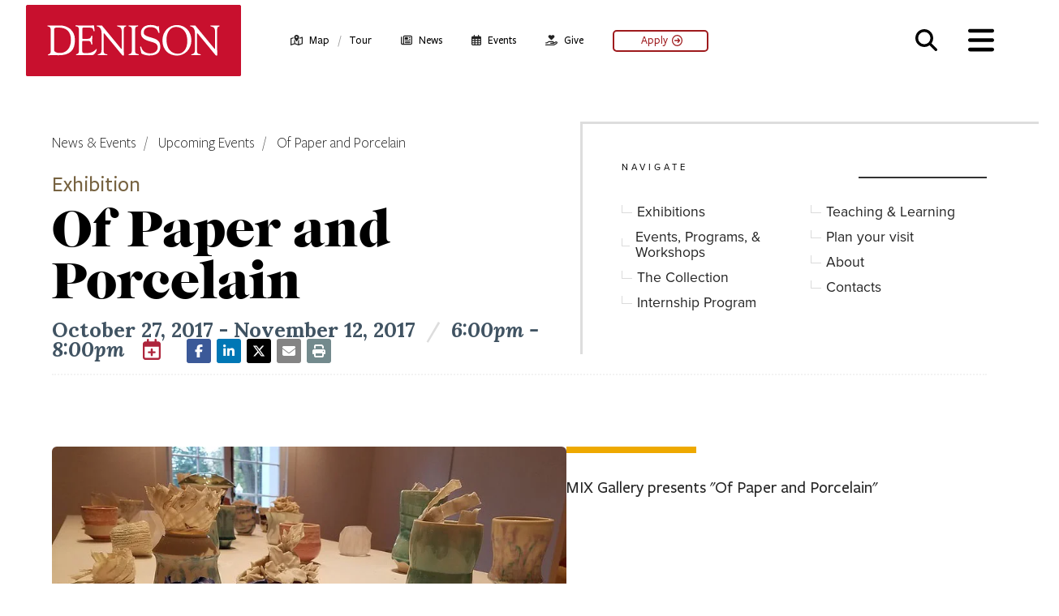

--- FILE ---
content_type: text/html; charset=UTF-8
request_url: https://denison.edu/events/event/133535
body_size: 25756
content:
<!DOCTYPE html>
<html lang="en" dir="ltr" prefix="og: https://ogp.me/ns#">
  <head>
    <meta charset="utf-8" />
<meta name="description" content="MIX Gallery presents &quot;Of Paper and Porcelain&quot;" />
<link rel="canonical" href="https://denison.edu/events/event/133535" />
<meta name="robots" content="index, follow" />
<meta property="denison:type" content="event" />
<meta property="denison:ranking" content="80" />
<meta property="denison:category" content="Arts" />
<meta property="denison:alpha" content="O" />
<meta property="denison:section" content="MIX Gallery" />
<meta property="denison:sort" content="Of Paper and Porcelain" />
<meta property="denison:title" content="Of Paper and Porcelain | October 27, 2017 6:00 PM" />
<meta property="denison:flags" content="main-domain" />
<meta property="og:site_name" content="Denison University" />
<meta property="og:type" content="Event" />
<meta property="og:url" content="https://denison.edu/events/event/133535" />
<meta property="og:title" content="Of Paper and Porcelain" />
<meta property="og:description" content="MIX Gallery presents &quot;Of Paper and Porcelain&quot;" />
<meta property="og:image" content="https://denison.edu/sites/default/files/styles/open_graph_social/public/events/2019-10/of-paper.jpg?h=e91a75a9&amp;itok=U2pur03h" />
<meta property="og:image:url" content="https://denison.edu/sites/default/files/styles/open_graph_social/public/events/2019-10/of-paper.jpg?h=e91a75a9&amp;itok=U2pur03h" />
<meta property="og:image:url" content="https://denison.edu/files/fb_icon.jpg" />
<meta property="og:image:secure_url" content="https://denison.edu/sites/default/files/styles/open_graph_social/public/events/2019-10/of-paper.jpg?h=e91a75a9&amp;itok=U2pur03h" />
<meta property="og:image:secure_url" content="https://denison.edu/files/fb_icon.jpg" />
<meta name="twitter:card" content="summary_large_image" />
<meta name="twitter:site" content="@denisonu" />
<meta name="twitter:site:id" content="18778855" />
<meta name="twitter:creator" content="@denisonu" />
<meta name="twitter:creator:id" content="18778855" />
<meta name="theme-color" content="#c8102e" />
<meta name="Generator" content="Drupal 10 (https://www.drupal.org)" />
<meta name="MobileOptimized" content="width" />
<meta name="HandheldFriendly" content="true" />
<meta name="viewport" content="width=device-width, initial-scale=1.0" />
<link rel="alternate" hreflang="en" href="https://denison.edu/events/event/133535" />
<link rel="icon" href="/themes/favicon.ico" type="image/vnd.microsoft.icon" />

    <title>Of Paper and Porcelain | October 27, 2017 6:00 PM</title>
     <link rel="preconnect" href="https://fonts.googleapis.com" crossorigin>
    <link rel="preconnect" href="https://fonts.gstatic.com" crossorigin>
    <link rel="preconnect" href="https://use.typekit.net" crossorigin>
    <link rel="preconnect" href="https://cdn.jsdelivr.net" crossorigin>
    <link rel="preconnect" href="https://cdnjs.cloudflare.com" crossorigin>
    <link rel="preconnect" href="https://kit.fontawesome.com" crossorigin>
    <link rel="stylesheet" media="all" href="/sites/default/files/css/css_wP4dNLNn-FkLgYjTXpwrTpNzfAtWx0fwurAjXowFR90.css?delta=0&amp;language=en&amp;theme=denison&amp;include=eJxFjFEOwyAMQy-UkjMFElomSlACW7n9tEnrfiw_P8lJq1rUC1kyzTogqQmyzU410IMuYGnFteFH3JC1Dd98UGMy3lzSKNqgk9Fu1A__XfyXMFufsRY_hMGXDzkxkguM1XW3khfeDZ5FXo7fDKfyrPIG3TVCUw" />
<link rel="stylesheet" media="all" href="/sites/default/files/css/css_Na9bG4ZfUC3UD5C769ZwWVqObtYZ7YWgVvRo6EwXS3Q.css?delta=1&amp;language=en&amp;theme=denison&amp;include=eJxFjFEOwyAMQy-UkjMFElomSlACW7n9tEnrfiw_P8lJq1rUC1kyzTogqQmyzU410IMuYGnFteFH3JC1Dd98UGMy3lzSKNqgk9Fu1A__XfyXMFufsRY_hMGXDzkxkguM1XW3khfeDZ5FXo7fDKfyrPIG3TVCUw" />
<link rel="stylesheet" media="all" href="https://fonts.googleapis.com/css?family=Lora:400,400i,500,600,700,700i&amp;display=swap" />
<link rel="stylesheet" media="all" href="/sites/default/files/css/css_VN1_DWeTWI0UltaiLPWlQKteThpHkDgHfZqpTSCtYnQ.css?delta=3&amp;language=en&amp;theme=denison&amp;include=eJxFjFEOwyAMQy-UkjMFElomSlACW7n9tEnrfiw_P8lJq1rUC1kyzTogqQmyzU410IMuYGnFteFH3JC1Dd98UGMy3lzSKNqgk9Fu1A__XfyXMFufsRY_hMGXDzkxkguM1XW3khfeDZ5FXo7fDKfyrPIG3TVCUw" />
<link rel="stylesheet" media="all" href="https://use.typekit.net/xlt1eex.css" />

    
    <link href="https://denison.edu/themes/images/apple-touch-icon.png" type="image/png" rel="apple-touch-icon">
    <link rel="icon" type="image/png" sizes="32x32" href="https://denison.edu/themes/images/favicon-32x32.png">
    <link rel="icon" type="image/png" sizes="16x16" href="https://denison.edu/themes/images/favicon-16x16.png">
    <script>
      // GTM
      (function(w,d,s,l,i){w[l]=w[l]||[];w[l].push({'gtm.start':
          new Date().getTime(),event:'gtm.js'});var f=d.getElementsByTagName(s)[0],
          j=d.createElement(s),dl=l!='dataLayer'?'&l='+l:'';j.async=true;j.src=
          'https://www.googletagmanager.com/gtm.js?id='+i+dl;f.parentNode.insertBefore(j,f);
      })(window,document,'script','dataLayer','GTM-5LK8SF');
    </script>
        <script src="https://w080.denison.edu/script.js"></script>
        <script src="https://script.crazyegg.com/pages/scripts/0121/1088.js" async="async"></script>
  </head>
  <body id="!"  class="node-type-calendar-event page-node-133535 event-type-exhibition section-flex section-places section-type-place section-events page-events page-events-event page-events-event-_33535 no-sidebars is-unpublished not-logged-in clearfix node node-type-calendar_event not-front">
        <noscript><iframe src="https://www.googletagmanager.com/ns.html?id=GTM-5LK8SF" height="0" width="0" style="display:none;visibility:hidden"></iframe></noscript>
        <a href="#main-content" class="visually-hidden focusable skip-link" data-noindex="true">Skip to main content</a>
    
      <div class="dialog-off-canvas-main-canvas" data-off-canvas-main-canvas>
    <nav id="flyout" class="flyout" data-expanded="false" aria-label="Navigation Menu &amp; Search" tabindex="-1" data-noindex="true">
  <div id="flyout-content">
    <div class="header-bar">
      <div class="header-bar-wrapper">
        <div class="logo">
          <a href="/" title="Denison University Home" target="_self" class="internal-link">
	<span class="element-invisible">Denison University Home</span>
  <svg xmlns="http://www.w3.org/2000/svg" xmlns:xlink="http://www.w3.org/1999/xlink" x="0px" y="0px" viewBox="0 0 864 288"  xml:space="preserve">
    <rect class="st0 brick" width="864" height="288" fill="#C8102E"/>
    <path class="st1 brick-letter" fill="FFFFFF" d="M777.7,86.1c0.1-0.2,0.2-0.4,0.2-0.6v-1.2c0-0.3-0.1-0.5-0.3-0.7c-0.2-0.2-0.6-0.4-1.2-0.5c0,0-0.1,0-0.2,0
	c0,0-12.8,0.6-18,0.6s-15.2-0.6-15.5-0.6c-0.7,0.1-1.1,0.3-1.3,0.5c-0.2,0.2-0.3,0.4-0.3,0.7v1.2c0,0.2,0,0.4,0.2,0.6
	c0.1,0.2,0.3,0.3,0.6,0.5c0.5,0.3,1.2,0.4,1.9,0.7l3,0.8l3.5,1.1c4.7,1.9,9.5,6,9.5,17.1v70.7c0,1.4-1.5,1.2-2.6,0l-74-90l-1.9-2.4
	c-0.8-0.8-1.6-1.5-2.5-1.5c0,0-7.1,0.3-10.1,0.3s-7.7-0.3-7.7-0.3c-0.4,0-0.9,0.2-1.4,0.5c0,0,0,0,0,0c-0.2,0.2-0.3,0.4-0.3,0.7v1.2
	c0,0.2,0,0.4,0.2,0.6c0.2,0.2,0.4,0.4,0.9,0.7c0.4,0.1,0.8,0.2,1.3,0.4l3,0.9c1.2,0.3,2.5,0.8,3.8,1.5c5.1,2.7,10.3,10.7,10.3,24
	v68.2c0,11.9-3.8,14-7.5,15.8l-2.8,1.1l-2.4,0.7c-0.7,0.2-1.2,0.4-1.6,0.6c-0.2,0.1-0.3,0.2-0.3,0.3c-0.1,0.2-0.2,0.4-0.2,0.6v1.2
	c0,0.3,0.1,0.5,0.3,0.7c0.1,0.1,0.2,0.1,0.3,0.2c0.3,0.2,0.8,0.3,1.5,0.3l6.2-0.2c0,0,6.2-0.1,9.8-0.1c3.6,0,11.2,0.1,11.2,0.1
	l7,0.2c1.2,0,1.6-0.6,1.8-1.3v-1.1c0-0.2,0-0.4-0.2-0.6c-0.1-0.1-0.2-0.3-0.4-0.4c-0.4-0.2-1-0.4-1.7-0.6l-5.1-1
	c-3.7-1-7.5-3.5-7.5-11.2v-68.3c0-3.4,0.5-3.9,1.2-3.9c0.6,0,1.4,0.7,2.1,1.5l1.5,1.7l67.2,81.8c2.1,2.6,4,5.1,5.5,5
	c0.5,0,3.3-0.4,4-1.5c0.6-0.9-0.5-8.9-0.5-22.6V98.4c0-6.2,2.4-8.6,4.9-9.9l3.3-1.6c0.2-0.1,0.4-0.2,0.6-0.2
	C777.3,86.5,777.5,86.2,777.7,86.1L777.7,86.1z"/>
    <path class="st1 brick-letter" fill="FFFFFF" d="M402.6,86.1c0.1-0.2,0.2-0.4,0.2-0.6v-1.2c0-0.3-0.1-0.5-0.3-0.7c-0.2-0.2-0.6-0.4-1.2-0.5c0,0-0.1,0-0.2,0
	c0,0-12.8,0.6-18,0.6s-15.2-0.6-15.5-0.6c-0.7,0.1-1.1,0.3-1.3,0.5c-0.2,0.2-0.3,0.4-0.3,0.7v1.2c0,0.2,0,0.4,0.2,0.6
	c0.1,0.2,0.3,0.3,0.6,0.5c0.5,0.3,1.2,0.4,1.9,0.7l3,0.8l3.5,1.1c4.7,1.9,9.5,6,9.5,17.1v70.7c0,1.4-1.5,1.2-2.6,0l-74-90l-1.9-2.4
	c-0.8-0.8-1.6-1.5-2.5-1.5c0,0-7.1,0.3-10.1,0.3s-7.7-0.3-7.7-0.3c-0.4,0-0.9,0.2-1.4,0.5c0,0,0,0,0,0c-0.2,0.2-0.3,0.4-0.3,0.7v1.2
	c0,0.2,0,0.4,0.2,0.6c0.1,0.2,0.4,0.4,0.9,0.7c0.4,0.1,0.8,0.2,1.3,0.4l3,0.9c1.2,0.3,2.5,0.8,3.8,1.5c5.1,2.7,10.3,10.7,10.3,24
	v68.2c0,11.9-3.8,14-7.5,15.8l-2.8,1.1l-2.4,0.7c-0.7,0.2-1.2,0.4-1.6,0.6c-0.1,0.1-0.3,0.2-0.4,0.3c-0.1,0.2-0.2,0.4-0.2,0.6v1.2
	c0,0.3,0.1,0.5,0.3,0.7c0.1,0.1,0.2,0.1,0.3,0.2c0.3,0.2,0.8,0.3,1.5,0.3l6.2-0.2c0,0,7.2-0.1,10.9-0.1c3.6,0,10.2,0.1,10.2,0.1
	l7,0.2c1.2,0,1.6-0.6,1.8-1.3v-1.1c0-0.2,0-0.4-0.2-0.6c-0.1-0.1-0.2-0.3-0.4-0.4c-0.4-0.2-1-0.4-1.7-0.6l-5.1-1
	c-3.7-1-7.5-3.5-7.5-11.2v-68.3c0-3.4,0.5-3.9,1.2-3.9c0.6,0,1.4,0.7,2.1,1.5l1.5,1.7l67.2,81.8c2.1,2.6,4,5.1,5.5,5
	c0.5,0,3.3-0.4,4-1.5c0.6-0.9-0.5-8.9-0.5-22.6V98.4c0-6.2,2.4-8.6,4.9-9.9l3.3-1.6c0.2-0.1,0.4-0.2,0.6-0.2
	C402.3,86.5,402.5,86.2,402.6,86.1L402.6,86.1z"/>
    <path class="st1 brick-letter" fill="FFFFFF" d="M136.7,83.1c-7.4,0-10.2,0.2-16.2,0.3l-17.3,0.3l-7.6-0.3l-7.7-0.3c-0.3,0-0.7,0.1-1,0.2
	c-0.2,0.1-0.3,0.2-0.4,0.3c-0.2,0.2-0.3,0.4-0.3,0.7v1.2c0,0.2,0,0.4,0.2,0.6c0.1,0.2,0.3,0.3,0.6,0.5c0.2,0.1,0.5,0.2,0.8,0.3
	l2.2,0.6l2.6,0.8c3.5,1.4,7,4.4,7,13v84.6c0,8.1-3,11.1-6.1,12.5l-2.2,0.9l-1.9,0.6c0,0,0,0-0.1,0c-0.3,0.2-0.6,0.4-0.7,0.6
	c-0.1,0.2-0.2,0.4-0.2,0.6v1.2c0,0.3,0.1,0.5,0.3,0.7c0.2,0.2,0.6,0.4,1.1,0.5c2.7-0.1,13-0.4,18.5-0.4c6.4,0,13.1,0.1,13.1,0.1
	l9.5,0.2c47.2,0,65.8-20.7,65.8-62.4C196.5,101.9,166.9,83.1,136.7,83.1L136.7,83.1z M136.7,194.3c-9.8,0-16.2-1.5-21.8-6.7
	c-1.1-1-1.9-2.9-1.9-5.7v-80.5c0-7.4,0.7-9.9,16.9-9.9c32.4,0.2,50.7,15.4,50.7,50.1S160.9,194.3,136.7,194.3L136.7,194.3z"/>
    <path class="st1 brick-letter" fill="FFFFFF" d="M281.5,178.8l-1.7,2c-1.5,1.6-3.6,3.8-6.9,6c-6.6,4.4-14.3,8.1-33.9,8.1c-7.1,0-10.4-1-11.8-3.3
	c-0.7-1.1-1-2.6-1.1-4.4v-36c0,0,0-2.7,0.2-3.7c0.2-1,1.1-1.8,2.9-1.8l21.7-0.1c7.1,0,9.2,3.7,10.2,7.5l1.1,5.2
	c0.1,0.3,0.2,0.6,0.3,0.9l0,0c0,0.1,0,0.1,0.1,0.1c0.2,0.6,0.6,1,1,1.2c0.1,0,0.2,0,0.3,0h1.2c0.1,0,0.2,0,0.3-0.1
	c0.6-0.3,0.9-0.9,0.9-2L266,145l0.3-18.2c0-0.7-0.1-1.5-0.4-2.1c0,0-0.2-0.4-0.8-0.4h-1.2c-0.2,0-0.4,0-0.6,0.2
	c-0.2,0.2-0.6,0.5-0.8,1.2h0v0l-0.7,2.2l-0.9,2.5c-1.6,3.4-4.8,6.8-13.6,6.8h-14.7l-3.9-0.1c-0.9-0.1-1.5-0.3-1.9-0.6
	c-0.4-0.4-0.6-0.9-0.6-1.7l0-3.4V98.7l0.2-2.8c0.2-1.5,0.7-2.5,1.7-3.2c1-0.6,2.4-0.9,4.7-1l9.4-0.1l3.1-0.1c2.7,0,6.9,0.1,9.8,0.3
	c5.8,0.5,10.6,0.6,12.8,3.5c1.1,1.4,1.9,3.8,2.3,5.3l1.4,4.6c0,0.2,0.1,0.4,0.2,0.6c0.2,0.4,0.5,0.6,0.7,0.8
	c0.2,0.1,0.4,0.2,0.6,0.1l1.6-0.1c0.3,0,0.5-0.1,0.7-0.3c0.1-0.2,0.3-0.4,0.3-0.8c0.3-2.1-1.2-7-1.8-18.9c-0.1-2-0.5-3.7-2.1-3.7
	l-11.4,0.3c0,0-10.6,0.3-15.6,0.3s-26.8,0.2-41.5-0.6c-1.8-0.1-3,0-3.7,0.2c-0.1,0.1-0.3,0.2-0.4,0.2c-0.2,0.2-0.3,0.4-0.3,0.7v1.2
	c0,0.2,0,0.4,0.2,0.6c0.1,0.2,0.3,0.3,0.6,0.5c0.3,0.1,0.6,0.2,0.9,0.3l3.1,0.7c4.6,0.7,6.9,3.1,8,6.2c0.6,1.6,0.9,3.4,1,5.2l0.1,6
	v77.5c0,8-0.3,12.8-4.8,14.8l-3.4,1.6l-2.4,0.9c-0.3,0.1-0.5,0.2-0.7,0.4c-0.1,0.1-0.2,0.2-0.2,0.2c-0.1,0.2-0.2,0.4-0.2,0.6l0,1.2
	c0,0.3,0.1,0.5,0.3,0.7c0.2,0.1,0.4,0.3,0.8,0.4c0.3,0,0.6,0.1,0.9,0.1l20.8-0.5c6.5-0.1,12.9,0,19.4,0.2l15.8,0.4h5
	c1.5-0.1,2.8-0.3,4.1-0.6c2.5-0.7,4.9-2.1,7.6-5.2c4.1-4.4,8-11.4,8.5-17.5C284.1,179,282.3,177.6,281.5,178.8L281.5,178.8z"/>
    <path class="st1 brick-letter" fill="FFFFFF" d="M453.2,202.8c0.2-0.2,0.3-0.5,0.3-0.7v-1.2c0-0.2,0-0.4-0.2-0.6c-0.2-0.2-0.5-0.5-1.1-0.8
	c-0.2-0.1-0.4-0.1-0.6-0.2l-5.2-1.4c-3.8-1.1-7.6-3-7.6-8.8V97.7c0-6.4,3-8.6,6.1-9.7l4.2-1.3c0.1,0,0.2-0.1,0.4-0.1
	c0.4-0.2,0.6-0.4,0.8-0.6c0.1-0.2,0.2-0.4,0.2-0.6v-1.2c0-0.3-0.1-0.5-0.3-0.7c-0.2-0.2-0.5-0.4-1-0.5c-0.4,0-0.8,0-1.4,0
	c0,0-9.2,0.6-15.8,0.6s-18.2-0.6-18.2-0.6c-0.1,0-0.2,0-0.3,0c-0.5,0.1-0.9,0.3-1.1,0.5c-0.2,0.2-0.3,0.4-0.3,0.7v1.2
	c0,0.2,0,0.4,0.2,0.6c0.1,0.2,0.3,0.4,0.7,0.6c0.3,0.1,0.6,0.2,1,0.4l4.6,1.3c3.4,1.2,6.7,3.2,6.8,9.4v87.6c0,8.4-3.3,11.2-6.6,12.5
	l-2.5,0.8l-2.1,0.6c-0.2,0.1-0.4,0.1-0.6,0.2c-0.5,0.2-0.9,0.5-1,0.7c-0.1,0.2-0.2,0.4-0.2,0.6v1.2c0,0.1,0,0.3,0.1,0.4
	c0.4,0.6,1.4,0.9,3.2,0.9l5.2-0.3c2.5-0.2,6-0.3,11.2-0.3l10.6,0.3l8,0.3c0.7,0,1.3,0,1.8-0.1C452.7,203.1,453,203,453.2,202.8
	L453.2,202.8z"/>
    <path class="st1 brick-letter" fill="FFFFFF" d="M505.5,132.7l-12.7-3.8c-4.1-1.3-5.8-2.2-9.1-3.7c-5.9-2.7-10.5-6-10.5-14c-0.1-14.6,12.6-21.5,26.1-21.5
	c15,0,26.4,4.4,31.5,19c0.3,0.9,0.8,2.4,1.5,3.5l0,0c0.2,0.3,0.4,0.6,0.6,0.7c0.4,0.4,1.1,0.6,1.7,0.4l0.9-0.3
	c0.3-0.1,0.5-0.3,0.6-0.6c0.1-0.2,0.2-0.5,0.2-0.9c0-0.1,0-0.3,0-0.4l0-0.4c0,0,0,0,0-0.1l0,0l-2.5-22.7c-0.2-1.9-1-2.5-2-2.4
	c-1,0.1-1.9,1.2-2.2,1.4c-0.3,0.2-0.8,0.4-1.4,0.4s-1.4-0.4-2.6-0.9l-4.9-2.1c-4.3-1.5-10.8-3-21.1-3c-19.6,0-37.8,10.3-37.8,31.9
	s17.3,28.7,34.6,33.8l12.6,3.8c4.1,1.3,7.8,2.8,11.1,4.6c5,2.7,9.2,8.2,9.2,16.4c0,15.8-14.1,24.3-30.3,24.3
	c-23.7,0-32.9-14.8-34.9-22.6l-0.5-2.4l-0.5-1.8c-0.1-0.2-0.1-0.3-0.2-0.5c-0.2-0.2-0.4-0.4-0.5-0.5c-0.2-0.1-0.6-0.2-0.9-0.1
	l-1.4,0.2c-0.2,0.1-0.5,0.1-0.7,0.3c-0.2,0.2-0.5,0.6-0.6,1.2c-0.1,0.9,0,1.9,0.3,3.2l4.4,22c0.7,3.1,16.2,8.8,28.8,9.2
	c41,1.3,47.5-18.9,47.5-35.6C539.6,143.7,522.8,137.9,505.5,132.7L505.5,132.7z"/>
    <path class="st1 brick-letter" fill="FFFFFF" d="M606.7,204.8c-32.7,0-58.4-22.6-58.4-61.4c0-36.1,26.2-62,58.4-62s57.9,25.2,57.9,61.5S638,204.8,606.7,204.8
	L606.7,204.8z M602.9,89.2c-22.1,0-38.3,20.3-38.3,51c0,36.4,18.2,57.1,45.6,57.1c22.3,0,38.1-19.3,38.1-51.4
	C648.3,109.4,629.3,89.2,602.9,89.2L602.9,89.2z"/>
  </svg>
</a>
        </div>
        <button class="search-trigger inactive" title="Search" tabindex="-1" onclick="dataLayer.push({'event': 'menu-activate-search'});">
          <span class="fa fa-search" title="Activate Search - button"></span>
        </button>
        <button id="close-overlay" class="close-overlay flyout-toggle" aria-expanded="false" aria-controls="flyout" tabindex="-1" title="Close Menu - button" data-noindex="true" onclick="dataLayer.push({'event': 'menu-close'});">
          <span class="far fa-times" aria-hidden="true" title="Close Menu icon"></span>
          <span class="label element-invisible">Close Menu</span>
        </button>
      </div>
    </div>

    <div class="panels">
      <div class="panel panel-left">
        <div class="primary-navigation">
          
              <ul class="menu">
              <li class="menu menu__item is-leaf leaf">
        <a href="/campus/about" class="expander-link" >About Denison</a>
                  <span class="expander" data-panel="subpanel-about-denison" title="Expand About Denison Sub-Menu" tabindex="0" role="button" onclick="dataLayer.push({'event': 'menu-expand-subpanel-about-denison'});">+</span>
                              </li>
          <li class="menu menu__item is-leaf leaf">
        <a href="/academics" class="expander-link" >Academics</a>
                  <span class="expander" data-panel="subpanel-academics" title="Expand Academics Sub-Menu" tabindex="0" role="button" onclick="dataLayer.push({'event': 'menu-expand-subpanel-academics'});">+</span>
                              </li>
          <li class="menu menu__item is-leaf leaf">
        <a href="/campus/admission" class="expander-link" >Admission &amp; Aid</a>
                  <span class="expander" data-panel="subpanel-admission--aid" title="Expand Admission &amp; Aid Sub-Menu" tabindex="0" role="button" onclick="dataLayer.push({'event': 'menu-expand-subpanel-admission-aid'});">+</span>
                              </li>
          <li class="menu menu__item is-leaf leaf">
        <a href="/campus-life" class="expander-link" >Campus Life</a>
                  <span class="expander" data-panel="subpanel-campus-life" title="Expand Campus Life Sub-Menu" tabindex="0" role="button" onclick="dataLayer.push({'event': 'menu-expand-subpanel-campus-life'});">+</span>
                              </li>
          <li class="menu menu__item is-leaf leaf">
        <a href="/career" class="expander-link" >Career Exploration</a>
                  <span class="expander" data-panel="subpanel-career-exploration" title="Expand Career Exploration Sub-Menu" tabindex="0" role="button" onclick="dataLayer.push({'event': 'menu-expand-subpanel-career-exploration'});">+</span>
                              </li>
          <li class="menu menu__item is-leaf leaf">
        <a href="/news-events" class="expander-link" >News &amp; Events</a>
                  <span class="expander" data-panel="subpanel-news--events" title="Expand News &amp; Events Sub-Menu" tabindex="0" role="button" onclick="dataLayer.push({'event': 'menu-expand-subpanel-news-events'});">+</span>
                              </li>
        </ul>
  


        </div>

        <div class="secondary-wrapper">
          <div class="secondary-navigation">
            
              <ul class="menu">
              <li class="menu menu__item is-leaf leaf">
        <a href="/arts" data-drupal-link-system-path="node/102528">Arts</a>
              </li>
          <li class="menu menu__item is-leaf leaf">
        <a href="http://denisonbigred.com/">Athletics &amp; Recreation</a>
              </li>
          <li class="menu menu__item is-leaf leaf">
        <a href="https://alumni.denison.edu/">Alumni</a>
              </li>
          <li class="menu menu__item is-leaf leaf">
        <a href="/campus/parents" data-drupal-link-system-path="taxonomy/term/1484">Parents &amp; Families</a>
              </li>
          <li class="menu menu__item is-leaf leaf">
        <a href="/support-denison" data-drupal-link-system-path="taxonomy/term/17925">Support Denison</a>
              </li>
        </ul>
  


          </div>

                      <div class="calls-to-action">
                              <a href="https://denison.edu/campus/admission/visit-campus">
                  <button class="yellow"
                          onclick="dataLayer.push({'event': 'menu-button-schedule-a-visit'});">
                    <span class="fas fa-map-marked-alt" aria-hidden="true" role="presentation"></span> Schedule A Visit
                  </button>
                </a>
              
                              <a href="https://denison.edu/give" target="_blank">
                  <button class="red" onclick="dataLayer.push({'event': 'menu-button-make-a-gift'});">
                    <span class="fas fa-gift" aria-hidden="true" role="presentation"></span> Make a Gift
                  </button>
                </a>
                          </div>
                  </div>

        <div class="mobile-secondary-links">
          <div class="a-z-directory">
            <a href="/a-to-z" title="Denison A-to-Z Directory" onclick="dataLayer.push({'event': 'menu-goto-a-to-z'});"><strong>Prefer browsing?</strong> Check out the A-Z directory <span class="fas fa-arrow-right" aria-hidden="true" role="presentation"></span></a>
          </div>

          <div class="popular">
            <div class="heading popular-header">Popular</div>
            <div class="popular-navigation">
              
              <ul class="menu">
              <li class="menu menu__item is-leaf leaf">
        <a href="/campaign" data-drupal-link-system-path="taxonomy/term/26620">What We Can Be | The Denison Campaign</a>
              </li>
          <li class="menu menu__item is-leaf leaf">
        <a href="/ai" data-drupal-link-system-path="taxonomy/term/28025">AI + Denison</a>
              </li>
          <li class="menu menu__item is-leaf leaf">
        <a href="/business-and-finance" data-drupal-link-system-path="taxonomy/term/28648">Business &amp; Finance</a>
              </li>
          <li class="menu menu__item is-leaf leaf">
        <a href="/campus/president/doane-renovation" data-drupal-link-system-path="taxonomy/term/11029">Doane Renovation</a>
              </li>
          <li class="menu menu__item is-leaf leaf">
        <a href="/campus/human-resources" data-drupal-link-system-path="taxonomy/term/188">Employment</a>
              </li>
          <li class="menu menu__item is-leaf leaf">
        <a href="https://payit.nelnet.net/form/5b3yNIMG">Make a Payment</a>
              </li>
          <li class="menu menu__item is-leaf leaf">
        <a href="/academics/calendar" data-drupal-link-system-path="academics/calendar">Academic Calendar</a>
              </li>
          <li class="menu menu__item is-leaf leaf">
        <a href="https://my.denison.edu">MyDenison</a>
              </li>
          <li class="menu menu__item is-leaf leaf">
        <a href="/campus/fast-facts">Fast Facts</a>
              </li>
        </ul>
  


            </div>
          </div>

          <div class="recent">
            <div role="heading" aria-level="2" class="heading recent-header">Your Most Viewed <button class="recent-clear" title="Clear your most viewed list" tabindex="0" onclick="dataLayer.push({'event': 'menu-clear-your-most-viewed'});"><span class="far fa-times-circle" title="Clear your most viewed list"></span></button></div>
            <ol class="recent-navigation recently-viewed" role="presentation"></ol>
          </div>
        </div>
      </div>

      <div id="autocomplete" class="panel panel-right">

                <form class="search-box active search-bar" id="nav-search" accept-charset="UTF-8" method="get" action="/search" role="search">
          <label for="search-form" class="search-label screen-reader-text">Search</label>
          <input name="q_as"  id="search-form" class="search-form" type="text" placeholder="Type here to search" autocomplete="off" autocorrect="off" autocapitalize="none" spellcheck="false" data-gramm="false" data-gramm_editor="false" onclick="dataLayer.push({'event': 'menu-search-input-selected'});">
          <button type="submit" class="submit-search" title="Search" value="Search" onclick="dataLayer.push({'event': 'menu-search-submitted'});"><span class="fa fa-search" title="Submit Search Query"></span></button>
          <button type="reset" class="clear-search" title="Clear search terms" onclick="dataLayer.push({'event': 'menu-search-cleared'});"><span class="far fa-times-circle" title="Clear search terms"></span></button>
        </form>

        <div class="subpanel subpanel-search active mobile-hidden">
          <div class="a-z-directory">
            <a href="/a-to-z" title="Visit the Denison A-to-Z Directory" onclick="dataLayer.push({'event': 'menu-goto-a-to-z'});"><strong>Prefer browsing?</strong> Check out the A-Z Directory <span class="fas fa-arrow-right" aria-hidden="true" role="presentation"></span></a>
          </div>

          <div class="popular">
            <div role="heading" aria-level="2" class="heading popular-header">Popular</div>
            <div class="popular-navigation">
              
              <ul class="menu">
              <li class="menu menu__item is-leaf leaf">
        <a href="/campaign" data-drupal-link-system-path="taxonomy/term/26620">What We Can Be | The Denison Campaign</a>
              </li>
          <li class="menu menu__item is-leaf leaf">
        <a href="/ai" data-drupal-link-system-path="taxonomy/term/28025">AI + Denison</a>
              </li>
          <li class="menu menu__item is-leaf leaf">
        <a href="/business-and-finance" data-drupal-link-system-path="taxonomy/term/28648">Business &amp; Finance</a>
              </li>
          <li class="menu menu__item is-leaf leaf">
        <a href="/campus/president/doane-renovation" data-drupal-link-system-path="taxonomy/term/11029">Doane Renovation</a>
              </li>
          <li class="menu menu__item is-leaf leaf">
        <a href="/campus/human-resources" data-drupal-link-system-path="taxonomy/term/188">Employment</a>
              </li>
          <li class="menu menu__item is-leaf leaf">
        <a href="https://payit.nelnet.net/form/5b3yNIMG">Make a Payment</a>
              </li>
          <li class="menu menu__item is-leaf leaf">
        <a href="/academics/calendar" data-drupal-link-system-path="academics/calendar">Academic Calendar</a>
              </li>
          <li class="menu menu__item is-leaf leaf">
        <a href="https://my.denison.edu">MyDenison</a>
              </li>
          <li class="menu menu__item is-leaf leaf">
        <a href="/campus/fast-facts">Fast Facts</a>
              </li>
        </ul>
  


            </div>
          </div>

          <div id="recent" class="recent">
            <div role="heading" aria-level="2" class="heading recent-header">Your Most Viewed <button id="recent-clear" class="recent-clear" aria-label="Clear your most viewed list" title="Clear your most viewed list" tabindex="0" onclick="dataLayer.push({'event': 'menu-clear-your-most-viewed'});"><span class="far fa-times-circle" title="Clear your most viewed list"></span></button></div>
            <ol id="recently-viewed" class="recent-navigation recently-viewed" role="presentation"></ol>
          </div>
        </div>

        <div class="subpanel subpanel-search-results inactive">
          <div class="hits">
            <div role="heading" aria-level="2" class="heading hits-heading">
              <span class="status"><span id="search-results-count">No</span> Results</span>
              <button id="search-results-clear" title="Clear search terms" class="search-results-clear" onclick="dataLayer.push({'event': 'menu-search-cleared-no-results'});"><span class="far fa-times-circle" title="Clear search"></span><span class="label">Clear</span></button>
            </div>
          </div>

          <div class="refinements">
            <div id="refinements"></div>
            <div id="clear-refinements"></div>
          </div>
          <div class="pagination-arrows"></div>
          <div class="query-results"></div>
          <div class="pagination-pages"></div>
        </div>

                                      <div class="subpanel subpanel-about-denison" data-panel="subpanel-about-denison">
              <button class="close-subpanel desktop-hidden" tabindex="-1" title="Close About Denison Menu" aria-label="Close About Denison Menu" data-noindex="true" onclick="dataLayer.push({'event': 'menu-close-subpanel-About Denison'});">
                <span class="far fa-arrow-to-left" aria-hidden="true" role="presentation"></span>
                <span class="label" aria-hidden="true">Back</span>
              </button>
              <div role="heading" aria-level="2" class="heading">
                <a href="/campus/about">About Denison <span class="fal fa-arrow-right" aria-hidden="true" role="presentation"></span></a>
              </div>
              <p class="description"></p>
              <ul class="links-navigation">
                                  <li><a href="/campus/granville-and-beyond">Explore Granville &amp; Columbus</a></li>
                                  <li><a href="/campus/fast-facts">Fast Facts</a></li>
                                  <li><a href="/campus/about/our-history">Our History</a></li>
                                  <li><a href="/campus/president">President&#039;s Office</a></li>
                                  <li><a href="/campus/green">Sustainability</a></li>
                              </ul>

                                                                      </div>
                                        <div class="subpanel subpanel-academics" data-panel="subpanel-academics">
              <button class="close-subpanel desktop-hidden" tabindex="-1" title="Close Academics Menu" aria-label="Close Academics Menu" data-noindex="true" onclick="dataLayer.push({'event': 'menu-close-subpanel-Academics'});">
                <span class="far fa-arrow-to-left" aria-hidden="true" role="presentation"></span>
                <span class="label" aria-hidden="true">Back</span>
              </button>
              <div role="heading" aria-level="2" class="heading">
                <a href="/academics">Academics <span class="fal fa-arrow-right" aria-hidden="true" role="presentation"></span></a>
              </div>
              <p class="description">Denison’s purpose is to inspire and educate its students to become autonomous thinkers, discerning moral agents and active citizens of a democratic society.</p>
              <ul class="links-navigation">
                                  <li><a href="/academics">Majors</a></li>
                                  <li><a href="https://catalog.denison.edu/">Courses</a></li>
                                  <li><a href="/academics/calendar">Academic Calendar</a></li>
                                  <li><a href="/ai">AI + Denison</a></li>
                                  <li><a href="/campus/library">Library</a></li>
                                  <li><a href="/campus/global-programs">Center for Global Programs</a></li>
                                  <li><a href="/academics/study-abroad">Study Abroad</a></li>
                              </ul>

                                                                      </div>
                                        <div class="subpanel subpanel-admission--aid" data-panel="subpanel-admission--aid">
              <button class="close-subpanel desktop-hidden" tabindex="-1" title="Close Admission &amp; Aid Menu" aria-label="Close Admission &amp; Aid Menu" data-noindex="true" onclick="dataLayer.push({'event': 'menu-close-subpanel-Admission &amp; Aid'});">
                <span class="far fa-arrow-to-left" aria-hidden="true" role="presentation"></span>
                <span class="label" aria-hidden="true">Back</span>
              </button>
              <div role="heading" aria-level="2" class="heading">
                <a href="/campus/admission">Admission &amp; Aid <span class="fal fa-arrow-right" aria-hidden="true" role="presentation"></span></a>
              </div>
              <p class="description">We are thrilled that you are considering Denison during your college search, and we look forward to getting to know more about you.</p>
              <ul class="links-navigation">
                                  <li><a href="/campus/admission/apply-for-admission">Apply for Admission</a></li>
                                  <li><a href="/campus/admission/apply-for-financial-aid">Apply for Financial Aid</a></li>
                                  <li><a href="/campus/admission/visit-campus">Visit Campus</a></li>
                                  <li><a href="/tour">Virtual Tour</a></li>
                                  <li><a href="https://connect.denison.edu/register/inquiry">Request Information</a></li>
                                  <li><a href="/campus/admission/contacts">Meet the Staff</a></li>
                              </ul>

                                                                      </div>
                                        <div class="subpanel subpanel-campus-life" data-panel="subpanel-campus-life">
              <button class="close-subpanel desktop-hidden" tabindex="-1" title="Close Campus Life Menu" aria-label="Close Campus Life Menu" data-noindex="true" onclick="dataLayer.push({'event': 'menu-close-subpanel-Campus Life'});">
                <span class="far fa-arrow-to-left" aria-hidden="true" role="presentation"></span>
                <span class="label" aria-hidden="true">Back</span>
              </button>
              <div role="heading" aria-level="2" class="heading">
                <a href="/campus-life">Campus Life <span class="fal fa-arrow-right" aria-hidden="true" role="presentation"></span></a>
              </div>
              <p class="description">Our students bring diverse talents, interests, backgrounds, and experiences to campus; see how Denison helps them make this college their own.</p>
              <ul class="links-navigation">
                                  <li><a href="/campus/get-involved">Clubs &amp; Organizations</a></li>
                                  <li><a href="/campus/housing">Housing</a></li>
                                  <li><a href="/campus/green">Sustainability</a></li>
                                  <li><a href="/places/wellness">Wellness Center</a></li>
                              </ul>

                                                                      </div>
                                        <div class="subpanel subpanel-career-exploration" data-panel="subpanel-career-exploration">
              <button class="close-subpanel desktop-hidden" tabindex="-1" title="Close Career Exploration Menu" aria-label="Close Career Exploration Menu" data-noindex="true" onclick="dataLayer.push({'event': 'menu-close-subpanel-Career Exploration'});">
                <span class="far fa-arrow-to-left" aria-hidden="true" role="presentation"></span>
                <span class="label" aria-hidden="true">Back</span>
              </button>
              <div role="heading" aria-level="2" class="heading">
                <a href="/career">Career Exploration <span class="fal fa-arrow-right" aria-hidden="true" role="presentation"></span></a>
              </div>
              <p class="description"></p>
              <ul class="links-navigation">
                                  <li><a href="/career/knowlton-center">Career Center</a></li>
                                  <li><a href="/career/entrepreneurship">Entrepreneurship &amp; Consulting</a></li>
                                  <li><a href="/career/research">Fellowships &amp; Research</a></li>
                                  <li><a href="/career/edge">Professional Development &amp; Certificates</a></li>
                              </ul>

                                                                      </div>
                                        <div class="subpanel subpanel-news--events" data-panel="subpanel-news--events">
              <button class="close-subpanel desktop-hidden" tabindex="-1" title="Close News &amp; Events Menu" aria-label="Close News &amp; Events Menu" data-noindex="true" onclick="dataLayer.push({'event': 'menu-close-subpanel-News &amp; Events'});">
                <span class="far fa-arrow-to-left" aria-hidden="true" role="presentation"></span>
                <span class="label" aria-hidden="true">Back</span>
              </button>
              <div role="heading" aria-level="2" class="heading">
                <a href="/news-events">News &amp; Events <span class="fal fa-arrow-right" aria-hidden="true" role="presentation"></span></a>
              </div>
              <p class="description">Denison&#039;s latest news, stories, and upcoming events from all around the hill and beyond.</p>
              <ul class="links-navigation">
                                  <li><a href="/events">Events &amp; Athletics Schedule</a></li>
                                  <li><a href="/academics/calendar">Academic Calendar</a></li>
                                  <li><a href="/news-events/featured">Press Releases</a></li>
                                  <li><a href="https://denisonbigred.com">Big Red Athletics</a></li>
                                  <li><a href="/magazine">Denison Magazine</a></li>
                              </ul>

                                                              <div class="news-preview" data-noindex="true">
                    <div role="heading" aria-level="2" class="heading news-preview-headline">Latest University News</div>
                    <div class="views-element-container">
<div class="js-view-dom-id-684e4ac41ffb3cb988bfbf8f7bb7e2e35e26e7034514aabf6f7492b366ed2191 view view-news-events-archive view-id-news_events_archive view-display-id-flyout_news_preview">
  
  
  

    <div class="view-content">
    
    

        <div class="event-wrapper clearfix views-row">
    <div class="views-field views-field-field-image"><div class="field-content">   <a href="/magazine/2026-issue-1/161066" hreflang="en"><img loading="lazy" src="/sites/default/files/styles/rectangle_focal_point_large/public/news/image/2026/cover-image-mag-26.01.jpg?h=bf654dbc&amp;itok=vtMty0fM" width="800" height="480" alt="Front view of the Mitchell Recreation &amp; Athletic Center main entrance with large glass windows, red accents, and a red carpet leading to the entrance under a modern overhang." />

</a>
 </div></div><div class="views-field views-field-title"><h3 class="field-content node-title"><a href="/magazine/2026-issue-1/161066">A milestone moment for Denison</a></h3></div><div class="views-field views-field-created"><span class="field-content"><time datetime="2026-01-13T16:13:33-05:00">January 13, 2026</time>
</span></div>
  </div>
    <div class="event-wrapper clearfix views-row">
    <div class="views-field views-field-field-image"><div class="field-content">   <a href="/career/feature/161145" hreflang="en"><img loading="lazy" src="/sites/default/files/styles/rectangle_focal_point_large/public/news/image/2026/_lead_career_ready_boot_camp_001.jpg?h=bf654dbc&amp;itok=FFHMKueC" width="800" height="480" alt="Four students seated in a lecture hall at a table listen to a faculty member." />

</a>
 </div></div><div class="views-field views-field-title"><h3 class="field-content node-title"><a href="/career/feature/161145">Denison seniors exercise career-building muscles at boot camp</a></h3></div><div class="views-field views-field-created"><span class="field-content"><time datetime="2026-01-21T14:22:55-05:00">January 21, 2026</time>
</span></div>
  </div>
    <div class="event-wrapper clearfix views-row">
    <div class="views-field views-field-field-image"><div class="field-content">   <a href="/ai/feature/161136" hreflang="en"><img loading="lazy" src="/sites/default/files/styles/rectangle_focal_point_large/public/news/image/2026/k-12_ai_policy_workshop_005.jpg?h=bf654dbc&amp;itok=pXxZs6rf" width="800" height="480" alt="A person stands and presents in front of a projected slide titled &quot;K-12 Policy Lab&quot; to an audience seated with laptops in a classroom." />

</a>
 </div></div><div class="views-field views-field-title"><h3 class="field-content node-title"><a href="/ai/feature/161136">Denison helps Ohio schools navigate the AI revolution</a></h3></div><div class="views-field views-field-created"><span class="field-content"><time datetime="2026-01-20T15:18:40-05:00">January 20, 2026</time>
</span></div>
  </div>

    
    

    
    
  </div>
  
  
</div>
</div>

                  </div>
                                          </div>
                        </div>
    </div>
  </div>
</nav>

<div class="needs-to-scroll scrollable">

	
  <div class="old-header-container" data-noindex="true">
    <div class="masthead" role="banner">
  <div class="masthead-content">
	  <div class="logo">
		  <a href="/" title="Denison University Home" target="_self" class="internal-link">
	<span class="element-invisible">Denison University Home</span>
  <svg xmlns="http://www.w3.org/2000/svg" xmlns:xlink="http://www.w3.org/1999/xlink" x="0px" y="0px" viewBox="0 0 864 288"  xml:space="preserve">
    <rect class="st0 brick" width="864" height="288" fill="#C8102E"/>
    <path class="st1 brick-letter" fill="FFFFFF" d="M777.7,86.1c0.1-0.2,0.2-0.4,0.2-0.6v-1.2c0-0.3-0.1-0.5-0.3-0.7c-0.2-0.2-0.6-0.4-1.2-0.5c0,0-0.1,0-0.2,0
	c0,0-12.8,0.6-18,0.6s-15.2-0.6-15.5-0.6c-0.7,0.1-1.1,0.3-1.3,0.5c-0.2,0.2-0.3,0.4-0.3,0.7v1.2c0,0.2,0,0.4,0.2,0.6
	c0.1,0.2,0.3,0.3,0.6,0.5c0.5,0.3,1.2,0.4,1.9,0.7l3,0.8l3.5,1.1c4.7,1.9,9.5,6,9.5,17.1v70.7c0,1.4-1.5,1.2-2.6,0l-74-90l-1.9-2.4
	c-0.8-0.8-1.6-1.5-2.5-1.5c0,0-7.1,0.3-10.1,0.3s-7.7-0.3-7.7-0.3c-0.4,0-0.9,0.2-1.4,0.5c0,0,0,0,0,0c-0.2,0.2-0.3,0.4-0.3,0.7v1.2
	c0,0.2,0,0.4,0.2,0.6c0.2,0.2,0.4,0.4,0.9,0.7c0.4,0.1,0.8,0.2,1.3,0.4l3,0.9c1.2,0.3,2.5,0.8,3.8,1.5c5.1,2.7,10.3,10.7,10.3,24
	v68.2c0,11.9-3.8,14-7.5,15.8l-2.8,1.1l-2.4,0.7c-0.7,0.2-1.2,0.4-1.6,0.6c-0.2,0.1-0.3,0.2-0.3,0.3c-0.1,0.2-0.2,0.4-0.2,0.6v1.2
	c0,0.3,0.1,0.5,0.3,0.7c0.1,0.1,0.2,0.1,0.3,0.2c0.3,0.2,0.8,0.3,1.5,0.3l6.2-0.2c0,0,6.2-0.1,9.8-0.1c3.6,0,11.2,0.1,11.2,0.1
	l7,0.2c1.2,0,1.6-0.6,1.8-1.3v-1.1c0-0.2,0-0.4-0.2-0.6c-0.1-0.1-0.2-0.3-0.4-0.4c-0.4-0.2-1-0.4-1.7-0.6l-5.1-1
	c-3.7-1-7.5-3.5-7.5-11.2v-68.3c0-3.4,0.5-3.9,1.2-3.9c0.6,0,1.4,0.7,2.1,1.5l1.5,1.7l67.2,81.8c2.1,2.6,4,5.1,5.5,5
	c0.5,0,3.3-0.4,4-1.5c0.6-0.9-0.5-8.9-0.5-22.6V98.4c0-6.2,2.4-8.6,4.9-9.9l3.3-1.6c0.2-0.1,0.4-0.2,0.6-0.2
	C777.3,86.5,777.5,86.2,777.7,86.1L777.7,86.1z"/>
    <path class="st1 brick-letter" fill="FFFFFF" d="M402.6,86.1c0.1-0.2,0.2-0.4,0.2-0.6v-1.2c0-0.3-0.1-0.5-0.3-0.7c-0.2-0.2-0.6-0.4-1.2-0.5c0,0-0.1,0-0.2,0
	c0,0-12.8,0.6-18,0.6s-15.2-0.6-15.5-0.6c-0.7,0.1-1.1,0.3-1.3,0.5c-0.2,0.2-0.3,0.4-0.3,0.7v1.2c0,0.2,0,0.4,0.2,0.6
	c0.1,0.2,0.3,0.3,0.6,0.5c0.5,0.3,1.2,0.4,1.9,0.7l3,0.8l3.5,1.1c4.7,1.9,9.5,6,9.5,17.1v70.7c0,1.4-1.5,1.2-2.6,0l-74-90l-1.9-2.4
	c-0.8-0.8-1.6-1.5-2.5-1.5c0,0-7.1,0.3-10.1,0.3s-7.7-0.3-7.7-0.3c-0.4,0-0.9,0.2-1.4,0.5c0,0,0,0,0,0c-0.2,0.2-0.3,0.4-0.3,0.7v1.2
	c0,0.2,0,0.4,0.2,0.6c0.1,0.2,0.4,0.4,0.9,0.7c0.4,0.1,0.8,0.2,1.3,0.4l3,0.9c1.2,0.3,2.5,0.8,3.8,1.5c5.1,2.7,10.3,10.7,10.3,24
	v68.2c0,11.9-3.8,14-7.5,15.8l-2.8,1.1l-2.4,0.7c-0.7,0.2-1.2,0.4-1.6,0.6c-0.1,0.1-0.3,0.2-0.4,0.3c-0.1,0.2-0.2,0.4-0.2,0.6v1.2
	c0,0.3,0.1,0.5,0.3,0.7c0.1,0.1,0.2,0.1,0.3,0.2c0.3,0.2,0.8,0.3,1.5,0.3l6.2-0.2c0,0,7.2-0.1,10.9-0.1c3.6,0,10.2,0.1,10.2,0.1
	l7,0.2c1.2,0,1.6-0.6,1.8-1.3v-1.1c0-0.2,0-0.4-0.2-0.6c-0.1-0.1-0.2-0.3-0.4-0.4c-0.4-0.2-1-0.4-1.7-0.6l-5.1-1
	c-3.7-1-7.5-3.5-7.5-11.2v-68.3c0-3.4,0.5-3.9,1.2-3.9c0.6,0,1.4,0.7,2.1,1.5l1.5,1.7l67.2,81.8c2.1,2.6,4,5.1,5.5,5
	c0.5,0,3.3-0.4,4-1.5c0.6-0.9-0.5-8.9-0.5-22.6V98.4c0-6.2,2.4-8.6,4.9-9.9l3.3-1.6c0.2-0.1,0.4-0.2,0.6-0.2
	C402.3,86.5,402.5,86.2,402.6,86.1L402.6,86.1z"/>
    <path class="st1 brick-letter" fill="FFFFFF" d="M136.7,83.1c-7.4,0-10.2,0.2-16.2,0.3l-17.3,0.3l-7.6-0.3l-7.7-0.3c-0.3,0-0.7,0.1-1,0.2
	c-0.2,0.1-0.3,0.2-0.4,0.3c-0.2,0.2-0.3,0.4-0.3,0.7v1.2c0,0.2,0,0.4,0.2,0.6c0.1,0.2,0.3,0.3,0.6,0.5c0.2,0.1,0.5,0.2,0.8,0.3
	l2.2,0.6l2.6,0.8c3.5,1.4,7,4.4,7,13v84.6c0,8.1-3,11.1-6.1,12.5l-2.2,0.9l-1.9,0.6c0,0,0,0-0.1,0c-0.3,0.2-0.6,0.4-0.7,0.6
	c-0.1,0.2-0.2,0.4-0.2,0.6v1.2c0,0.3,0.1,0.5,0.3,0.7c0.2,0.2,0.6,0.4,1.1,0.5c2.7-0.1,13-0.4,18.5-0.4c6.4,0,13.1,0.1,13.1,0.1
	l9.5,0.2c47.2,0,65.8-20.7,65.8-62.4C196.5,101.9,166.9,83.1,136.7,83.1L136.7,83.1z M136.7,194.3c-9.8,0-16.2-1.5-21.8-6.7
	c-1.1-1-1.9-2.9-1.9-5.7v-80.5c0-7.4,0.7-9.9,16.9-9.9c32.4,0.2,50.7,15.4,50.7,50.1S160.9,194.3,136.7,194.3L136.7,194.3z"/>
    <path class="st1 brick-letter" fill="FFFFFF" d="M281.5,178.8l-1.7,2c-1.5,1.6-3.6,3.8-6.9,6c-6.6,4.4-14.3,8.1-33.9,8.1c-7.1,0-10.4-1-11.8-3.3
	c-0.7-1.1-1-2.6-1.1-4.4v-36c0,0,0-2.7,0.2-3.7c0.2-1,1.1-1.8,2.9-1.8l21.7-0.1c7.1,0,9.2,3.7,10.2,7.5l1.1,5.2
	c0.1,0.3,0.2,0.6,0.3,0.9l0,0c0,0.1,0,0.1,0.1,0.1c0.2,0.6,0.6,1,1,1.2c0.1,0,0.2,0,0.3,0h1.2c0.1,0,0.2,0,0.3-0.1
	c0.6-0.3,0.9-0.9,0.9-2L266,145l0.3-18.2c0-0.7-0.1-1.5-0.4-2.1c0,0-0.2-0.4-0.8-0.4h-1.2c-0.2,0-0.4,0-0.6,0.2
	c-0.2,0.2-0.6,0.5-0.8,1.2h0v0l-0.7,2.2l-0.9,2.5c-1.6,3.4-4.8,6.8-13.6,6.8h-14.7l-3.9-0.1c-0.9-0.1-1.5-0.3-1.9-0.6
	c-0.4-0.4-0.6-0.9-0.6-1.7l0-3.4V98.7l0.2-2.8c0.2-1.5,0.7-2.5,1.7-3.2c1-0.6,2.4-0.9,4.7-1l9.4-0.1l3.1-0.1c2.7,0,6.9,0.1,9.8,0.3
	c5.8,0.5,10.6,0.6,12.8,3.5c1.1,1.4,1.9,3.8,2.3,5.3l1.4,4.6c0,0.2,0.1,0.4,0.2,0.6c0.2,0.4,0.5,0.6,0.7,0.8
	c0.2,0.1,0.4,0.2,0.6,0.1l1.6-0.1c0.3,0,0.5-0.1,0.7-0.3c0.1-0.2,0.3-0.4,0.3-0.8c0.3-2.1-1.2-7-1.8-18.9c-0.1-2-0.5-3.7-2.1-3.7
	l-11.4,0.3c0,0-10.6,0.3-15.6,0.3s-26.8,0.2-41.5-0.6c-1.8-0.1-3,0-3.7,0.2c-0.1,0.1-0.3,0.2-0.4,0.2c-0.2,0.2-0.3,0.4-0.3,0.7v1.2
	c0,0.2,0,0.4,0.2,0.6c0.1,0.2,0.3,0.3,0.6,0.5c0.3,0.1,0.6,0.2,0.9,0.3l3.1,0.7c4.6,0.7,6.9,3.1,8,6.2c0.6,1.6,0.9,3.4,1,5.2l0.1,6
	v77.5c0,8-0.3,12.8-4.8,14.8l-3.4,1.6l-2.4,0.9c-0.3,0.1-0.5,0.2-0.7,0.4c-0.1,0.1-0.2,0.2-0.2,0.2c-0.1,0.2-0.2,0.4-0.2,0.6l0,1.2
	c0,0.3,0.1,0.5,0.3,0.7c0.2,0.1,0.4,0.3,0.8,0.4c0.3,0,0.6,0.1,0.9,0.1l20.8-0.5c6.5-0.1,12.9,0,19.4,0.2l15.8,0.4h5
	c1.5-0.1,2.8-0.3,4.1-0.6c2.5-0.7,4.9-2.1,7.6-5.2c4.1-4.4,8-11.4,8.5-17.5C284.1,179,282.3,177.6,281.5,178.8L281.5,178.8z"/>
    <path class="st1 brick-letter" fill="FFFFFF" d="M453.2,202.8c0.2-0.2,0.3-0.5,0.3-0.7v-1.2c0-0.2,0-0.4-0.2-0.6c-0.2-0.2-0.5-0.5-1.1-0.8
	c-0.2-0.1-0.4-0.1-0.6-0.2l-5.2-1.4c-3.8-1.1-7.6-3-7.6-8.8V97.7c0-6.4,3-8.6,6.1-9.7l4.2-1.3c0.1,0,0.2-0.1,0.4-0.1
	c0.4-0.2,0.6-0.4,0.8-0.6c0.1-0.2,0.2-0.4,0.2-0.6v-1.2c0-0.3-0.1-0.5-0.3-0.7c-0.2-0.2-0.5-0.4-1-0.5c-0.4,0-0.8,0-1.4,0
	c0,0-9.2,0.6-15.8,0.6s-18.2-0.6-18.2-0.6c-0.1,0-0.2,0-0.3,0c-0.5,0.1-0.9,0.3-1.1,0.5c-0.2,0.2-0.3,0.4-0.3,0.7v1.2
	c0,0.2,0,0.4,0.2,0.6c0.1,0.2,0.3,0.4,0.7,0.6c0.3,0.1,0.6,0.2,1,0.4l4.6,1.3c3.4,1.2,6.7,3.2,6.8,9.4v87.6c0,8.4-3.3,11.2-6.6,12.5
	l-2.5,0.8l-2.1,0.6c-0.2,0.1-0.4,0.1-0.6,0.2c-0.5,0.2-0.9,0.5-1,0.7c-0.1,0.2-0.2,0.4-0.2,0.6v1.2c0,0.1,0,0.3,0.1,0.4
	c0.4,0.6,1.4,0.9,3.2,0.9l5.2-0.3c2.5-0.2,6-0.3,11.2-0.3l10.6,0.3l8,0.3c0.7,0,1.3,0,1.8-0.1C452.7,203.1,453,203,453.2,202.8
	L453.2,202.8z"/>
    <path class="st1 brick-letter" fill="FFFFFF" d="M505.5,132.7l-12.7-3.8c-4.1-1.3-5.8-2.2-9.1-3.7c-5.9-2.7-10.5-6-10.5-14c-0.1-14.6,12.6-21.5,26.1-21.5
	c15,0,26.4,4.4,31.5,19c0.3,0.9,0.8,2.4,1.5,3.5l0,0c0.2,0.3,0.4,0.6,0.6,0.7c0.4,0.4,1.1,0.6,1.7,0.4l0.9-0.3
	c0.3-0.1,0.5-0.3,0.6-0.6c0.1-0.2,0.2-0.5,0.2-0.9c0-0.1,0-0.3,0-0.4l0-0.4c0,0,0,0,0-0.1l0,0l-2.5-22.7c-0.2-1.9-1-2.5-2-2.4
	c-1,0.1-1.9,1.2-2.2,1.4c-0.3,0.2-0.8,0.4-1.4,0.4s-1.4-0.4-2.6-0.9l-4.9-2.1c-4.3-1.5-10.8-3-21.1-3c-19.6,0-37.8,10.3-37.8,31.9
	s17.3,28.7,34.6,33.8l12.6,3.8c4.1,1.3,7.8,2.8,11.1,4.6c5,2.7,9.2,8.2,9.2,16.4c0,15.8-14.1,24.3-30.3,24.3
	c-23.7,0-32.9-14.8-34.9-22.6l-0.5-2.4l-0.5-1.8c-0.1-0.2-0.1-0.3-0.2-0.5c-0.2-0.2-0.4-0.4-0.5-0.5c-0.2-0.1-0.6-0.2-0.9-0.1
	l-1.4,0.2c-0.2,0.1-0.5,0.1-0.7,0.3c-0.2,0.2-0.5,0.6-0.6,1.2c-0.1,0.9,0,1.9,0.3,3.2l4.4,22c0.7,3.1,16.2,8.8,28.8,9.2
	c41,1.3,47.5-18.9,47.5-35.6C539.6,143.7,522.8,137.9,505.5,132.7L505.5,132.7z"/>
    <path class="st1 brick-letter" fill="FFFFFF" d="M606.7,204.8c-32.7,0-58.4-22.6-58.4-61.4c0-36.1,26.2-62,58.4-62s57.9,25.2,57.9,61.5S638,204.8,606.7,204.8
	L606.7,204.8z M602.9,89.2c-22.1,0-38.3,20.3-38.3,51c0,36.4,18.2,57.1,45.6,57.1c22.3,0,38.1-19.3,38.1-51.4
	C648.3,109.4,629.3,89.2,602.9,89.2L602.9,89.2z"/>
  </svg>
</a>
	  </div>
    <div class="menus" role="navigation" aria-label="Navigation Menus">
    <div class="utility">
  
        <div class="item map">
      <a href="/map" title="Campus Map & Buildings">
        <span class="fa-regular fa-map-marked-alt" aria-hidden="true" role="presentation"></span>
        <span class="label">Map</span>
      </a>
      <span class="item tour"> <span class="divider" role="separator" aria-hidden="true">/</span>
        <a href="/tour" title="Virtual Tour of Campus">
          <span class="label">Tour</span>
        </a>
      </span>
    </div>

        <div class="item news">
      <a href="/news-events" title="See the latest news">
        <span class="fa-regular fa-newspaper" aria-hidden="true" role="presentation"></span>
        <span class="label">News</span>
      </a>
    </div>

        <div class="item events">
      <a href="/events" title="See upcoming events">
        <span class="fa-regular fa-calendar-alt" aria-hidden="true" role="presentation"></span>
        <span class="label">Events</span>
      </a>
    </div>

        <div class="item give">
            
                                                          
        <a href=/support-denison title="Support Denison" class="unlocked">
        <span class="fa-regular fa-hand-holding-heart" aria-hidden="true" role="presentation"></span>
        <span class="label">Give</span>
      </a>
    </div>

        <div class="item apply is-button">
      <a href="/apply" title="Apply for Admission">
        <span class="label">Apply</span>
        <span class="fa-regular fa-arrow-circle-right" aria-hidden="true" role="presentation"></span>
      </a>
    </div>
  </div>
      
              <ul id="main-menu" class="menu">
                  <li class="primary-search">
          <a href="#main-menu" id="search-trigger" class="search-toggle" aria-controls="flyout" aria-expanded="false" aria-haspopup="true" title="Search Denison.edu" role="button" onclick="dataLayer.push({'event': 'menu-open-search'});">
            <span class="fa-solid fa-magnifying-glass" role="presentation" aria-label="Search Denison.edu"></span>
            <span class="label ">Search</span>
          </a>
        </li>
        <li class="primary-navigation">
          <a href="#main-menu" id="navigation-trigger" class="flyout-toggle" aria-controls="flyout" aria-expanded="false" aria-haspopup="true" title="Navigation Menu" role="button" onclick="dataLayer.push({'event': 'menu-open'});">
            <span class="fa-solid fa-bars" role="presentation" aria-label="Navigation Menu"></span>
            <span class="label ">Menu</span>
          </a>
        </li>
      </ul>
  


  
    </div>
  </div>
</div>

  </div>
  <div class="container">
    <div id="page">
      <div id="main">
        <header id="header" role="banner" aria-label="Page Header">
            <div class="region-highlighted region">
    <div data-drupal-messages-fallback class="hidden"></div>

  </div>

          <div class="header-wrapper">
            <div class="breadcrumbs" data-noindex="true">
              
            </div>
            
                      </div>
          
        </header>

        <!-- MAIN CONTENT -->
        
        
        
        <main id="content" class="column" aria-label="Main Content">
          <a id="main-content" tabindex="-1"></a>
          <div class="layout-content">
            
            
              <div class="region-content region">
    <div id="block-denison-content" class="block">
  
    
      


  


        








      

  





  <!-- Museum Exhibition tpl -->
  <article class="view-mode-full section-pages section-wh section-event--exhibition calendar-event full has-fullwidth no-teaser has-media clearfix node node-section-pages--standard node-section-wh--standard node-section-event--standard" aria-label="Of Paper and Porcelain">

        
                <script>
                        var hexColor = '#F0EDEB';
        var opacity = 0.45;
                
        var red = parseInt(hexColor.slice(1, 3), 16);
        var green = parseInt(hexColor.slice(3, 5), 16);
        var blue = parseInt(hexColor.slice(5, 7), 16);
        //var opacity = 0.75;

        var customBackgroundColor = 'rgba(' + red + ', ' + green + ', ' + blue + ', ' + opacity + ')';
        document.documentElement.style.setProperty('--section-page-background-color', customBackgroundColor);
        document.documentElement.style.setProperty('--section--bg-color', customBackgroundColor);
        //document.documentElement.style.setProperty('--section-places-background-color', customBackgroundColor);

        //console.log('Unadjusted Background Color: ' + hexColor);
        //console.log('Background Color: ' + customBackgroundColor);

        // Calculate light/dark background helper classes
        window.onload = function () {
          if (window.jQuery) {
            jQuery(document).ready(function () {
                              var backgroundColor = jQuery('body').css('background-color');
                lightOrDark(backgroundColor);
                          });
          }
        }
      </script>
    
    <header class="section-page--header  ">
      <div class="section-page--intro ">
                  <script type="application/ld+json">
    {
      "@context":"http://schema.org",
      "@type":"BreadcrumbList",
      "itemListElement": [
                  {
          "@type": "ListItem",
          "position": 1,
          "item": {
            "@id": "/news-events",
            "name": "News &amp; Events"
          }
         },                  {
          "@type": "ListItem",
          "position": 2,
          "item": {
            "@id": "/events",
            "name": "Upcoming Events"
          }
         },                  {
          "@type": "ListItem",
          "position": 3,
          "item": {
            "@id": "/events/event/133535",
            "name": "Of Paper and Porcelain"
          }
         }               ]
    }
  </script>
  <nav class="breadcrumb" role="navigation" aria-label="Breadcrumb Navigation - You are here" data-noindex="true">
    <ol>
      
                  <li>
        
	        
                          <a href="/news-events">News &amp; Events</a>
            
            
          	      </li>
      
                  <li>
        
	        
                          <a href="/events">Upcoming Events</a>
            
            
          	      </li>
      
                  <li>
        
	        
                          <a href="/events/event/133535">Of Paper and Porcelain</a>
            
            
          	      </li>
          </ol>
  </nav>


                          <div class="associated-wh-tag">Exhibition</div>
        
                          <h1 id="page-title" data-length="22"
              class="page-title title "
              data-sync-changes="node/133535/title" data-entity-title-editable-id="node/133535">
            Of Paper and Porcelain
          </h1>
        
                          <time class="event-date" datetime="2017-10-27 18:00">
                                                  
                        
            
                        
                            
                                                                                        October 27, 2017 - November 12, 2017                     <span aria-hidden="true">/</span>
                    <em>6:00pm
                    - 8:00pm </em>                                  
                                          
            <div class="event-utility-links">
                                            <a href="https://denison.edu/api/events/google/133535" class="action" target="_blank" role="button">
                  <span class="far fa-calendar-plus" title="Add event to my Google Calendar (133535)"></span>
                                  </a>
                            <div class="block">
  
    
      








<div class="block-socialsharelinks block" data-share="https://denison.edu/events/event/133535">
    <a href="https://www.facebook.com/dialog/feed?app_id=966242223397117&amp;link=https%3A%2F%2Fdenison.edu%2Fevents%2Fevent%2F133535&amp;display=popup" target="_blank" data-popup-height="450" class="js-social-share-popup social-share-facebook external-link" title="Share on Facebook">
        <span class="fa-brands fa-facebook-f" role="img" aria-label="Facebook Icon"></span>
    </a>
    <a href="https://www.linkedin.com/sharing/share-offsite/?url=https%3A%2F%2Fdenison.edu%2Fevents%2Fevent%2F133535" target="_blank" data-popup-height="300" data-popup-width="500" class="js-social-share-popup social-share-linkedin external-link" title="Share with LinkedIn">
        <span class="fa-brands fa-linkedin-in" role="img" aria-label="LinkedIn Icon"></span>
    </a>
    <a href="https://x.com/intent/tweet/?text=Of%20Paper%20and%20Porcelain%20%7C%20Denison%20University&amp;url=https%3A%2F%2Fdenison.edu%2Fevents%2Fevent%2F133535" target="_blank" data-popup-height="300" data-popup-width="500" class="js-social-share-popup social-share-twitter social-share-x external-link" title="Share with X/Twitter">
        <span class="fa-brands fa-x-twitter" role="img" aria-label="X/Twitter Icon"></span>
    </a>
                <a href="mailto:?subject=Of%20Paper%20and%20Porcelain%20%7C%20Denison%20University&amp;body=https%3A%2F%2Fdenison.edu%2Fevents%2Fevent%2F133535" class="social-share-mail" title="Share via Email">
        <span class="fa-solid fa-envelope" role="img" aria-label="Email Icon"></span>
    </a>
    <a href="" onclick="window.print();return false;" target="_blank" class="social-share-print" title="Print">
        <span class="fa-solid fa-print" role="img" aria-label="Print Icon"></span>
    </a>
</div>

  </div>

            </div>
          </time>
              </div>

                    <nav id="section-menu"
             class="section--menu places"
             aria-label=" section navigation menu" data-collapse-on-mobile="true">
          <div class="navigate" aria-hidden="true" data-noindex="true">Navigate</div>
          <h2 class="section-title" data-noindex="true" aria-label="Homepage for ">
            
                            
              <span
                class="section-label larger"
                data-noindex="true">
                  
                                </span>
              
            <div class="line" aria-hidden="true" data-noindex="true">
              <hr class="first">
              <hr class="middle">
              <hr class="last">
            </div>
          </h2>

                    


              <ul class="section__menu menu menu__menu menu--level-1">
                          
                
                                
                  <li class="menu__item menu__item--level-1">
            <a class="menu__link menu__link--level-1"
               href="/places/museum/exhibitions" >
              Exhibitions</a>

                                  </li>
                              
                
                                
                  <li class="menu__item menu__item--level-1">
            <a class="menu__link menu__link--level-1"
               href="/places/museum/events" >
              Events, Programs, &amp; Workshops</a>

                                  </li>
                              
                
                                
                  <li class="menu__item menu__item--level-1">
            <a class="menu__link menu__link--level-1"
               href="/places/museum/the-collection" >
              The Collection</a>

                                  </li>
                              
                
                                
                  <li class="menu__item menu__item--level-1">
            <a class="menu__link menu__link--level-1"
               href="/places/museum/internship-program" >
              Internship Program</a>

                                  </li>
                              
                
                                
                  <li class="menu__item menu__item--level-1">
            <a class="menu__link menu__link--level-1"
               href="/places/museum/teaching-learning" >
              Teaching &amp; Learning</a>

                                  </li>
                              
                
                                
                  <li class="menu__item menu__item--level-1">
            <a class="menu__link menu__link--level-1"
               href="/places/museum/plan-your-visit" >
              Plan your visit</a>

                                  </li>
                              
                
                                
                  <li class="menu__item menu__item--level-1">
            <a class="menu__link menu__link--level-1"
               href="/places/museum/about" >
              About</a>

                                  </li>
                              
                
                                
                  <li class="menu__item menu__item--level-1 menu__item--last">
            <a class="menu__link menu__link--level-1"
               href="/places/museum/contacts" >
              Contacts</a>

                                  </li>
                  </ul>
  



                    


                
                        
                
                        
                
                        
                
                        
                
                        
                
                        
                
                        
                
                        
                  
    


        </nav>
          </header>

    <section class="section-page--layout" aria-label="Of Paper and Porcelain page content">

            <div class="section-page--content contents  page--full-width " role="main">

                <div class="event-intro">
                      <div class="event-media  ">
                                                <div class="field-name-field-images">
                    <div class="field-items">
                                              <div class="field-item first-image">
                          <a href="/sites/default/files/styles/original/public/events/2019-10/of-paper.jpg?itok=ipFjCmX9"
                             data-colorbox-gallery="gallery-field_images" class="colorbox cboxElement"
                             data-cbox-img-attrs="{&quot;title&quot;:&quot;&quot;,&quot;alt&quot;:&quot;Paper and porcelain&quot;}"
                             title="">
                                                          <img src="/sites/default/files/events/2019-10/of-paper.jpg" alt="Paper and porcelain" title="" typeof="foaf:Image">
                                                      </a>
                        </div>
                                          </div>
                  </div>

                  
                                          </div>
          
          <div class="event-information">
                          <div class="event-teaser body-copy">
                <p>MIX Gallery presents &quot;Of Paper and Porcelain&quot;</p>
              </div>
            
            
                                  </div>
        </div>

                <div class="body-copy">

                          <div class="field field-name-field-content field-type-entity-reference-revisions field-label-hidden field-type-paragraphs">
      <div class="field-items">
                  <div  class="field-item">





	<div class="paragraph paragraph--type--content-body paragraphs-item-content-body paragraph--view-mode--default paragraph--120102 body-copy field-name-field-content-body" >
        			            <div class="field field-name-field-content-body field-type-text-long field-label-hidden">
        <div class="field-items">
          <div class="field-item">
            <p><a href="https://www.flickr.com/photos/79970175@N02/albums/72157676566140025">Flickr images of opening night</a><br>
Photo credits: Ali Rose</p>

          </div>
        </div>
      </div>
      
			</div>
</div>
              </div>
    </div>
  

                            </div>

      </div>
    </section>
  </article>

        <div class="block more-exhibitions" data-noindex="true">
      <div class="more-exhibitions-header">
        <h2 class="block-title more-exhibitions-title">Exhibition Archives</h2>
      </div>
      <div class="views-element-container">
<div class="js-view-dom-id-8b87810dbc66a937e38db6f614c2fcd39e08de45a86e4a6d39f5fab699b284ea view view-events-calendar view-id-events_calendar view-display-id-more_exhibitions">
  
  
  

    <div class="view-content">
    
    

        <div class="views-row">
    

	

  
  
<article class="view-mode-events-exhibition calendar-event events-exhibition h-effect clearfix" aria-label="Curiosity">
			<div class="event-image ">
      <a href="/places/museum/exhibitions/161015">
                  <img src="/sites/default/files/styles/denison-800x480-new/public/events/2026-01/curiosity_image_0.jpg?itok=vlK-BH1H" alt="Diagonal strips of various artistic styles, including black-and-white sketches, brightly colored geometric patterns, and detailed maps, are layered against a blue border." title="" typeof="foaf:Image">
              </a>
		</div>
		<div class="content">
		
		<a href="/places/museum/exhibitions/161015" title="Event details for Curiosity @ Jan 19, 2026 09:00" rel="bookmark">
					<h2  class="event-title">
        Curiosity
				
			</h2>
				

		<time class="event-date" datetime="2026-01-19 09:00 ">
																																															Jan 19, 2026 - Apr 3, 2026 											
														</time>
		</a>

					<div class="event-teaser">
				<div class="field-item">
					<p>The Denison Museum presents: Curiosity </p>
				</div>
			</div>
		
    
                        
    	</div>

	<script type="application/ld+json">
    {
      "@context": "http://schema.org",
      "@type": "Event",
      "name": "Curiosity",
      "description": "The Denison Museum presents: Curiosity",
      "url": "https://denison.edu/places/museum/exhibitions/161015",
            "image": "https://denison.edu/sites/default/files/styles/denison-800x480-new/public/events/2026-01/curiosity_image_0.jpg?itok=vlK-BH1H",
            "startDate" : "2026-01-19T09:00:00-05:00",
              "endDate": "2026-04-03T15:00:00-04:00",
                          "location": {
          "@type": "Place",
          "name": "Denison University",
          "address": {
            "@type": "PostalAddress",
            "addressLocality": "Granville",
            "addressRegion": "OH",
            "postalCode": "43023",
            "streetAddress": "100 West College St."
          }
        }
          }
  </script>
</article>

  </div>
    <div class="views-row">
    

	

  
  
<article class="view-mode-events-exhibition calendar-event events-exhibition h-effect clearfix" aria-label="M(otherhood)s">
			<div class="event-image ">
      <a href="/places/museum/exhibitions/158009">
                  <img src="/sites/default/files/styles/denison-800x480-new/public/events/2025-08/kredell_rug.jpg?itok=Uw1HAOjI" alt="Women under a rug with a baby on top" title="" typeof="foaf:Image">
              </a>
		</div>
		<div class="content">
		
		<a href="/places/museum/exhibitions/158009" title="Event details for M(otherhood)s @ Aug 28, 2025 09:00" rel="bookmark">
					<h2  class="event-title">
        M(otherhood)s
				
			</h2>
				

		<time class="event-date" datetime="2025-08-28 09:00 ">
																																															Aug 28, 2025 - Dec 5, 2025 											
														</time>
		</a>

					<div class="event-teaser">
				<div class="field-item">
					<p>The Denison Museum presents: M(otherhood)s </p>
				</div>
			</div>
		
    
                        
    	</div>

	<script type="application/ld+json">
    {
      "@context": "http://schema.org",
      "@type": "Event",
      "name": "M(otherhood)s",
      "description": "The Denison Museum presents: M(otherhood)s",
      "url": "https://denison.edu/places/museum/exhibitions/158009",
            "image": "https://denison.edu/sites/default/files/styles/denison-800x480-new/public/events/2025-08/kredell_rug.jpg?itok=Uw1HAOjI",
            "startDate" : "2025-08-28T09:00:00-04:00",
              "endDate": "2025-12-05T15:00:00-05:00",
                          "location": {
          "@type": "Place",
          "name": "Denison University",
          "address": {
            "@type": "PostalAddress",
            "addressLocality": "Granville",
            "addressRegion": "OH",
            "postalCode": "43023",
            "streetAddress": "100 West College St."
          }
        }
          }
  </script>
</article>

  </div>
    <div class="views-row">
    

	

  
  
<article class="view-mode-events-exhibition calendar-event events-exhibition h-effect clearfix" aria-label="Senior Visual Arts Exhibition 2025: YOU MADE THAT UP TO SCARE ME">
			<div class="event-image ">
      <a href="/places/museum/exhibitions/157700">
                  <img src="/sites/default/files/styles/denison-800x480-new/public/events/2025-04/senior-art-exhibition-2025.jpg?itok=eTiECksp" alt="Visual Arts seniors" title="" typeof="foaf:Image">
              </a>
		</div>
		<div class="content">
		
		<a href="/places/museum/exhibitions/157700" title="Event details for Senior Visual Arts Exhibition 2025: YOU MADE THAT UP TO SCARE ME @ Apr 25, 2025 09:00" rel="bookmark">
					<h2  class="event-title">
        Senior Visual Arts Exhibition 2025: YOU MADE THAT UP TO SCARE ME
				
			</h2>
				

		<time class="event-date" datetime="2025-04-25 09:00 ">
																																															Apr 25, 2025 - May 16, 2025 											
														</time>
		</a>

					<div class="event-teaser">
				<div class="field-item">
					<p>The Denison Museum presents: &quot;YOU MADE THAT UP TO SCARE ME,&quot; a senior visual arts exhibition. </p>
				</div>
			</div>
		
    
                        
    	</div>

	<script type="application/ld+json">
    {
      "@context": "http://schema.org",
      "@type": "Event",
      "name": "Senior Visual Arts Exhibition 2025: YOU MADE THAT UP TO SCARE ME",
      "description": "The Denison Museum presents: &quot;YOU MADE THAT UP TO SCARE ME,&quot; a senior visual arts exhibition.",
      "url": "https://denison.edu/places/museum/exhibitions/157700",
            "image": "https://denison.edu/sites/default/files/styles/denison-800x480-new/public/events/2025-04/senior-art-exhibition-2025.jpg?itok=eTiECksp",
            "startDate" : "2025-04-25T09:00:00-04:00",
              "endDate": "2025-05-16T15:00:00-04:00",
                          "location": {
          "@type": "Place",
          "name": "Denison University",
          "address": {
            "@type": "PostalAddress",
            "addressLocality": "Granville",
            "addressRegion": "OH",
            "postalCode": "43023",
            "streetAddress": "100 West College St."
          }
        }
          }
  </script>
</article>

  </div>
    <div class="views-row">
    

	

  
  
<article class="view-mode-events-exhibition calendar-event events-exhibition h-effect clearfix" aria-label="ka’yasu’/ne’nakw">
			<div class="event-image ">
      <a href="/places/museum/exhibitions/157254">
                  <img src="/sites/default/files/styles/denison-800x480-new/public/events/2025-01/winter_hands_denison_museum_web.jpg?itok=_CH_Zo1y" alt="Winter Hands" title="" typeof="foaf:Image">
              </a>
		</div>
		<div class="content">
		
		<a href="/places/museum/exhibitions/157254" title="Event details for ka’yasu’/ne’nakw @ Jan 21, 2025 09:00" rel="bookmark">
					<h2  class="event-title">
        ka’yasu’/ne’nakw
				
			</h2>
				

		<time class="event-date" datetime="2025-01-21 09:00 ">
																																															Jan 21, 2025 - Jun 7, 2025 											
														</time>
		</a>

					<div class="event-teaser">
				<div class="field-item">
					<p>The Denison Museum presents: ka’yasu’/ne’nakw </p>
				</div>
			</div>
		
    
                        
    	</div>

	<script type="application/ld+json">
    {
      "@context": "http://schema.org",
      "@type": "Event",
      "name": "ka’yasu’/ne’nakw",
      "description": "The Denison Museum presents: ka’yasu’/ne’nakw",
      "url": "https://denison.edu/places/museum/exhibitions/157254",
            "image": "https://denison.edu/sites/default/files/styles/denison-800x480-new/public/events/2025-01/winter_hands_denison_museum_web.jpg?itok=_CH_Zo1y",
            "startDate" : "2025-01-21T09:00:00-05:00",
              "endDate": "2025-06-07T15:00:00-04:00",
                          "location": {
          "@type": "Place",
          "name": "Denison University",
          "address": {
            "@type": "PostalAddress",
            "addressLocality": "Granville",
            "addressRegion": "OH",
            "postalCode": "43023",
            "streetAddress": "100 West College St."
          }
        }
          }
  </script>
</article>

  </div>
    <div class="views-row">
    

	

  
  
<article class="view-mode-events-exhibition calendar-event events-exhibition h-effect clearfix" aria-label="Echoes of Ohio&#039;s Indigenous Legacy: Bridging Past and Present">
			<div class="event-image ">
      <a href="/places/museum/exhibitions/157160">
                  <img src="/sites/default/files/styles/denison-800x480-new/public/events/2025-01/resurrection-julie-buffalohead_promo_optimized.jpg?itok=2GgjutVA" alt="Oil on canvas painting titled Resurrection by Julie Buffalohead" title="Resurrection by Julie Buffalohead" typeof="foaf:Image">
              </a>
		</div>
		<div class="content">
		
		<a href="/places/museum/exhibitions/157160" title="Event details for Echoes of Ohio&#039;s Indigenous Legacy: Bridging Past and Present @ Jan 21, 2025 09:00" rel="bookmark">
					<h2  class="event-title">
        Echoes of Ohio's Indigenous Legacy: Bridging Past and Present
				
			</h2>
				

		<time class="event-date" datetime="2025-01-21 09:00 ">
																																															Jan 21, 2025 - Apr 11, 2025 											
														</time>
		</a>

					<div class="event-teaser">
				<div class="field-item">
					<p>The Denison Museum presents: Echoes of Ohio&#039;s Indigenous Legacy: Bridging Past and Present </p>
				</div>
			</div>
		
    
                        
    	</div>

	<script type="application/ld+json">
    {
      "@context": "http://schema.org",
      "@type": "Event",
      "name": "Echoes of Ohio&#039;s Indigenous Legacy: Bridging Past and Present",
      "description": "The Denison Museum presents: Echoes of Ohio&#039;s Indigenous Legacy: Bridging Past and Present",
      "url": "https://denison.edu/places/museum/exhibitions/157160",
            "image": "https://denison.edu/sites/default/files/styles/denison-800x480-new/public/events/2025-01/resurrection-julie-buffalohead_promo_optimized.jpg?itok=2GgjutVA",
            "startDate" : "2025-01-21T09:00:00-05:00",
              "endDate": "2025-04-11T15:00:00-04:00",
                          "location": {
          "@type": "Place",
          "name": "Denison University",
          "address": {
            "@type": "PostalAddress",
            "addressLocality": "Granville",
            "addressRegion": "OH",
            "postalCode": "43023",
            "streetAddress": "100 West College St."
          }
        }
          }
  </script>
</article>

  </div>
    <div class="views-row">
    

	

  
  
<article class="view-mode-events-exhibition calendar-event events-exhibition h-effect clearfix" aria-label="The Future is Not Binary">
			<div class="event-image vertical-image">
      <a href="/places/museum/exhibitions/154116">
                  <img src="/sites/default/files/styles/small_vertical/public/events/2024-06/museumex-min_0.jpg?itok=V5M_cXbb" alt="The Future is Not Binary" title=""  typeof="foaf:Image">
              </a>
		</div>
		<div class="content">
		
		<a href="/places/museum/exhibitions/154116" title="Event details for The Future is Not Binary @ Aug 29, 2024 09:00" rel="bookmark">
					<h2  class="event-title">
        The Future is Not Binary
				
			</h2>
				

		<time class="event-date" datetime="2024-08-29 09:00 ">
																																															Aug 29, 2024 - Nov 29, 2024 											
														</time>
		</a>

					<div class="event-teaser">
				<div class="field-item">
					<p>The Denison Museum presents: &quot;The Future is Not Binary&quot;, an LGBTQIA showcase. </p>
				</div>
			</div>
		
    
                        
    	</div>

	<script type="application/ld+json">
    {
      "@context": "http://schema.org",
      "@type": "Event",
      "name": "The Future is Not Binary",
      "description": "The Denison Museum presents: &quot;The Future is Not Binary&quot;, an LGBTQIA showcase.",
      "url": "https://denison.edu/places/museum/exhibitions/154116",
            "image": "https://denison.edu/sites/default/files/styles/denison-800x480-new/public/events/2024-06/museumex-min_0.jpg?itok=dnYMfG8f",
            "startDate" : "2024-08-29T09:00:00-04:00",
              "endDate": "2024-11-29T17:00:00-05:00",
                          "location": {
          "@type": "Place",
          "name": "Denison University",
          "address": {
            "@type": "PostalAddress",
            "addressLocality": "Granville",
            "addressRegion": "OH",
            "postalCode": "43023",
            "streetAddress": "100 West College St."
          }
        }
          }
  </script>
</article>

  </div>
    <div class="views-row">
    

	

  
  
<article class="view-mode-events-exhibition calendar-event events-exhibition h-effect clearfix" aria-label="Portraying Identity">
			<div class="event-image vertical-image">
      <a href="/places/museum/exhibitions/154121">
                  <img src="/sites/default/files/styles/small_vertical/public/events/2024-08/museum-event1-min.jpg?itok=QUKdoAby" alt="Portraying Identity" title=""  typeof="foaf:Image">
              </a>
		</div>
		<div class="content">
		
		<a href="/places/museum/exhibitions/154121" title="Event details for Portraying Identity @ Aug 29, 2024 09:00" rel="bookmark">
					<h2  class="event-title">
        Portraying Identity
				
			</h2>
				

		<time class="event-date" datetime="2024-08-29 09:00 ">
																																															Aug 29, 2024 - Nov 29, 2024 											
														</time>
		</a>

					<div class="event-teaser">
				<div class="field-item">
					<p>Denison Museum presents: &quot;Portraying Identity&quot; </p>
				</div>
			</div>
		
    
                        
    	</div>

	<script type="application/ld+json">
    {
      "@context": "http://schema.org",
      "@type": "Event",
      "name": "Portraying Identity",
      "description": "Denison Museum presents: &quot;Portraying Identity&quot;",
      "url": "https://denison.edu/places/museum/exhibitions/154121",
            "image": "https://denison.edu/sites/default/files/styles/denison-800x480-new/public/events/2024-08/museum-event1-min.jpg?itok=Iwl7mKRv",
            "startDate" : "2024-08-29T09:00:00-04:00",
              "endDate": "2024-11-29T17:00:00-05:00",
                          "location": {
          "@type": "Place",
          "name": "Denison University",
          "address": {
            "@type": "PostalAddress",
            "addressLocality": "Granville",
            "addressRegion": "OH",
            "postalCode": "43023",
            "streetAddress": "100 West College St."
          }
        }
          }
  </script>
</article>

  </div>
    <div class="views-row">
    

	

  
  
<article class="view-mode-events-exhibition calendar-event events-exhibition h-effect clearfix" aria-label="&#039;I Will Never Properly Comprehend The Line&#039;, 2024 Senior Studio Art Group Show">
			<div class="event-image ">
      <a href="/places/museum/exhibitions/153147">
                  <img src="/sites/default/files/styles/denison-800x480-new/public/events/2024-04/senior-art-ex-min.jpg?itok=Wx1hh7I_" alt="Studio art seniors" title="" typeof="foaf:Image">
              </a>
		</div>
		<div class="content">
		
		<a href="/places/museum/exhibitions/153147" title="Event details for &#039;I Will Never Properly Comprehend The Line&#039;, 2024 Senior Studio Art Group Show @ Apr 19, 2024 09:00" rel="bookmark">
					<h2  class="event-title">
        'I Will Never Properly Comprehend The Line', 2024 Senior Studio Art Group Show
				
			</h2>
				

		<time class="event-date" datetime="2024-04-19 09:00 ">
																																															Apr 19, 2024 - May 10, 2024 											
														</time>
		</a>

					<div class="event-teaser">
				<div class="field-item">
					<p>The Denison Museum presents: &quot;I Will Never Properly Comprehend The Line&quot;, a Senior Studio Art Exhibition </p>
				</div>
			</div>
		
    
                        
    	</div>

	<script type="application/ld+json">
    {
      "@context": "http://schema.org",
      "@type": "Event",
      "name": "&#039;I Will Never Properly Comprehend The Line&#039;, 2024 Senior Studio Art Group Show",
      "description": "The Denison Museum presents: &quot;I Will Never Properly Comprehend The Line&quot;, a Senior Studio Art Exhibition",
      "url": "https://denison.edu/places/museum/exhibitions/153147",
            "image": "https://denison.edu/sites/default/files/styles/denison-800x480-new/public/events/2024-04/senior-art-ex-min.jpg?itok=Wx1hh7I_",
            "startDate" : "2024-04-19T09:00:00-04:00",
              "endDate": "2024-05-10T17:00:00-04:00",
                          "location": {
          "@type": "Place",
          "name": "Denison University",
          "address": {
            "@type": "PostalAddress",
            "addressLocality": "Granville",
            "addressRegion": "OH",
            "postalCode": "43023",
            "streetAddress": "100 West College St."
          }
        }
          }
  </script>
</article>

  </div>

    
    

    
    
  </div>
  
  
</div>
</div>


                          <div class="more-exhibitions-link">
          <a href="/places/museum/exhibitions" class="btn red">See all exhibitions</a>
        </div>
          </div>
  
    


    
    
    
    

  </div>

  </div>

          </div>
        </main>
        

              </div>
    </div>
    <footer class="footer site__footer site-footer" aria-label="Site footer" data-noindex="true">
              <div id="footer_top" class="footer-top">
          <div class="region region-footer-top">
              <div id="block-denison-blocks-footer-contact" class="block">
  
    
                  <div class="field field-type-text-with-summary field-label-hidden">
        <div class="field-item">
          <p><a href="/" title="Denison University Home" aria-label="Denison University Home">
<svg xmlns="http://www.w3.org/2000/svg" xmlns:xlink="http://www.w3.org/1999/xlink" x="0px" y="0px" viewBox="0 0 864 288" style="width: 100%; padding-bottom: 0; overflow: visible" xml:space="preserve">
    <rect class="st0 brick" width="864" height="288" fill="#C8102E"/>
    <path class="st1 brick-letter" fill="#FFFFFF" d="M777.7,86.1c0.1-0.2,0.2-0.4,0.2-0.6v-1.2c0-0.3-0.1-0.5-0.3-0.7c-0.2-0.2-0.6-0.4-1.2-0.5c0,0-0.1,0-0.2,0
	c0,0-12.8,0.6-18,0.6s-15.2-0.6-15.5-0.6c-0.7,0.1-1.1,0.3-1.3,0.5c-0.2,0.2-0.3,0.4-0.3,0.7v1.2c0,0.2,0,0.4,0.2,0.6
	c0.1,0.2,0.3,0.3,0.6,0.5c0.5,0.3,1.2,0.4,1.9,0.7l3,0.8l3.5,1.1c4.7,1.9,9.5,6,9.5,17.1v70.7c0,1.4-1.5,1.2-2.6,0l-74-90l-1.9-2.4
	c-0.8-0.8-1.6-1.5-2.5-1.5c0,0-7.1,0.3-10.1,0.3s-7.7-0.3-7.7-0.3c-0.4,0-0.9,0.2-1.4,0.5c0,0,0,0,0,0c-0.2,0.2-0.3,0.4-0.3,0.7v1.2
	c0,0.2,0,0.4,0.2,0.6c0.2,0.2,0.4,0.4,0.9,0.7c0.4,0.1,0.8,0.2,1.3,0.4l3,0.9c1.2,0.3,2.5,0.8,3.8,1.5c5.1,2.7,10.3,10.7,10.3,24
	v68.2c0,11.9-3.8,14-7.5,15.8l-2.8,1.1l-2.4,0.7c-0.7,0.2-1.2,0.4-1.6,0.6c-0.2,0.1-0.3,0.2-0.3,0.3c-0.1,0.2-0.2,0.4-0.2,0.6v1.2
	c0,0.3,0.1,0.5,0.3,0.7c0.1,0.1,0.2,0.1,0.3,0.2c0.3,0.2,0.8,0.3,1.5,0.3l6.2-0.2c0,0,6.2-0.1,9.8-0.1c3.6,0,11.2,0.1,11.2,0.1
	l7,0.2c1.2,0,1.6-0.6,1.8-1.3v-1.1c0-0.2,0-0.4-0.2-0.6c-0.1-0.1-0.2-0.3-0.4-0.4c-0.4-0.2-1-0.4-1.7-0.6l-5.1-1
	c-3.7-1-7.5-3.5-7.5-11.2v-68.3c0-3.4,0.5-3.9,1.2-3.9c0.6,0,1.4,0.7,2.1,1.5l1.5,1.7l67.2,81.8c2.1,2.6,4,5.1,5.5,5
	c0.5,0,3.3-0.4,4-1.5c0.6-0.9-0.5-8.9-0.5-22.6V98.4c0-6.2,2.4-8.6,4.9-9.9l3.3-1.6c0.2-0.1,0.4-0.2,0.6-0.2
	C777.3,86.5,777.5,86.2,777.7,86.1L777.7,86.1z"/>
    <path class="st1 brick-letter" fill="#FFFFFF" d="M402.6,86.1c0.1-0.2,0.2-0.4,0.2-0.6v-1.2c0-0.3-0.1-0.5-0.3-0.7c-0.2-0.2-0.6-0.4-1.2-0.5c0,0-0.1,0-0.2,0
	c0,0-12.8,0.6-18,0.6s-15.2-0.6-15.5-0.6c-0.7,0.1-1.1,0.3-1.3,0.5c-0.2,0.2-0.3,0.4-0.3,0.7v1.2c0,0.2,0,0.4,0.2,0.6
	c0.1,0.2,0.3,0.3,0.6,0.5c0.5,0.3,1.2,0.4,1.9,0.7l3,0.8l3.5,1.1c4.7,1.9,9.5,6,9.5,17.1v70.7c0,1.4-1.5,1.2-2.6,0l-74-90l-1.9-2.4
	c-0.8-0.8-1.6-1.5-2.5-1.5c0,0-7.1,0.3-10.1,0.3s-7.7-0.3-7.7-0.3c-0.4,0-0.9,0.2-1.4,0.5c0,0,0,0,0,0c-0.2,0.2-0.3,0.4-0.3,0.7v1.2
	c0,0.2,0,0.4,0.2,0.6c0.1,0.2,0.4,0.4,0.9,0.7c0.4,0.1,0.8,0.2,1.3,0.4l3,0.9c1.2,0.3,2.5,0.8,3.8,1.5c5.1,2.7,10.3,10.7,10.3,24
	v68.2c0,11.9-3.8,14-7.5,15.8l-2.8,1.1l-2.4,0.7c-0.7,0.2-1.2,0.4-1.6,0.6c-0.1,0.1-0.3,0.2-0.4,0.3c-0.1,0.2-0.2,0.4-0.2,0.6v1.2
	c0,0.3,0.1,0.5,0.3,0.7c0.1,0.1,0.2,0.1,0.3,0.2c0.3,0.2,0.8,0.3,1.5,0.3l6.2-0.2c0,0,7.2-0.1,10.9-0.1c3.6,0,10.2,0.1,10.2,0.1
	l7,0.2c1.2,0,1.6-0.6,1.8-1.3v-1.1c0-0.2,0-0.4-0.2-0.6c-0.1-0.1-0.2-0.3-0.4-0.4c-0.4-0.2-1-0.4-1.7-0.6l-5.1-1
	c-3.7-1-7.5-3.5-7.5-11.2v-68.3c0-3.4,0.5-3.9,1.2-3.9c0.6,0,1.4,0.7,2.1,1.5l1.5,1.7l67.2,81.8c2.1,2.6,4,5.1,5.5,5
	c0.5,0,3.3-0.4,4-1.5c0.6-0.9-0.5-8.9-0.5-22.6V98.4c0-6.2,2.4-8.6,4.9-9.9l3.3-1.6c0.2-0.1,0.4-0.2,0.6-0.2
	C402.3,86.5,402.5,86.2,402.6,86.1L402.6,86.1z"/>
    <path class="st1 brick-letter" fill="#FFFFFF" d="M136.7,83.1c-7.4,0-10.2,0.2-16.2,0.3l-17.3,0.3l-7.6-0.3l-7.7-0.3c-0.3,0-0.7,0.1-1,0.2
	c-0.2,0.1-0.3,0.2-0.4,0.3c-0.2,0.2-0.3,0.4-0.3,0.7v1.2c0,0.2,0,0.4,0.2,0.6c0.1,0.2,0.3,0.3,0.6,0.5c0.2,0.1,0.5,0.2,0.8,0.3
	l2.2,0.6l2.6,0.8c3.5,1.4,7,4.4,7,13v84.6c0,8.1-3,11.1-6.1,12.5l-2.2,0.9l-1.9,0.6c0,0,0,0-0.1,0c-0.3,0.2-0.6,0.4-0.7,0.6
	c-0.1,0.2-0.2,0.4-0.2,0.6v1.2c0,0.3,0.1,0.5,0.3,0.7c0.2,0.2,0.6,0.4,1.1,0.5c2.7-0.1,13-0.4,18.5-0.4c6.4,0,13.1,0.1,13.1,0.1
	l9.5,0.2c47.2,0,65.8-20.7,65.8-62.4C196.5,101.9,166.9,83.1,136.7,83.1L136.7,83.1z M136.7,194.3c-9.8,0-16.2-1.5-21.8-6.7
	c-1.1-1-1.9-2.9-1.9-5.7v-80.5c0-7.4,0.7-9.9,16.9-9.9c32.4,0.2,50.7,15.4,50.7,50.1S160.9,194.3,136.7,194.3L136.7,194.3z"/>
    <path class="st1 brick-letter" fill="#FFFFFF" d="M281.5,178.8l-1.7,2c-1.5,1.6-3.6,3.8-6.9,6c-6.6,4.4-14.3,8.1-33.9,8.1c-7.1,0-10.4-1-11.8-3.3
	c-0.7-1.1-1-2.6-1.1-4.4v-36c0,0,0-2.7,0.2-3.7c0.2-1,1.1-1.8,2.9-1.8l21.7-0.1c7.1,0,9.2,3.7,10.2,7.5l1.1,5.2
	c0.1,0.3,0.2,0.6,0.3,0.9l0,0c0,0.1,0,0.1,0.1,0.1c0.2,0.6,0.6,1,1,1.2c0.1,0,0.2,0,0.3,0h1.2c0.1,0,0.2,0,0.3-0.1
	c0.6-0.3,0.9-0.9,0.9-2L266,145l0.3-18.2c0-0.7-0.1-1.5-0.4-2.1c0,0-0.2-0.4-0.8-0.4h-1.2c-0.2,0-0.4,0-0.6,0.2
	c-0.2,0.2-0.6,0.5-0.8,1.2h0v0l-0.7,2.2l-0.9,2.5c-1.6,3.4-4.8,6.8-13.6,6.8h-14.7l-3.9-0.1c-0.9-0.1-1.5-0.3-1.9-0.6
	c-0.4-0.4-0.6-0.9-0.6-1.7l0-3.4V98.7l0.2-2.8c0.2-1.5,0.7-2.5,1.7-3.2c1-0.6,2.4-0.9,4.7-1l9.4-0.1l3.1-0.1c2.7,0,6.9,0.1,9.8,0.3
	c5.8,0.5,10.6,0.6,12.8,3.5c1.1,1.4,1.9,3.8,2.3,5.3l1.4,4.6c0,0.2,0.1,0.4,0.2,0.6c0.2,0.4,0.5,0.6,0.7,0.8
	c0.2,0.1,0.4,0.2,0.6,0.1l1.6-0.1c0.3,0,0.5-0.1,0.7-0.3c0.1-0.2,0.3-0.4,0.3-0.8c0.3-2.1-1.2-7-1.8-18.9c-0.1-2-0.5-3.7-2.1-3.7
	l-11.4,0.3c0,0-10.6,0.3-15.6,0.3s-26.8,0.2-41.5-0.6c-1.8-0.1-3,0-3.7,0.2c-0.1,0.1-0.3,0.2-0.4,0.2c-0.2,0.2-0.3,0.4-0.3,0.7v1.2
	c0,0.2,0,0.4,0.2,0.6c0.1,0.2,0.3,0.3,0.6,0.5c0.3,0.1,0.6,0.2,0.9,0.3l3.1,0.7c4.6,0.7,6.9,3.1,8,6.2c0.6,1.6,0.9,3.4,1,5.2l0.1,6
	v77.5c0,8-0.3,12.8-4.8,14.8l-3.4,1.6l-2.4,0.9c-0.3,0.1-0.5,0.2-0.7,0.4c-0.1,0.1-0.2,0.2-0.2,0.2c-0.1,0.2-0.2,0.4-0.2,0.6l0,1.2
	c0,0.3,0.1,0.5,0.3,0.7c0.2,0.1,0.4,0.3,0.8,0.4c0.3,0,0.6,0.1,0.9,0.1l20.8-0.5c6.5-0.1,12.9,0,19.4,0.2l15.8,0.4h5
	c1.5-0.1,2.8-0.3,4.1-0.6c2.5-0.7,4.9-2.1,7.6-5.2c4.1-4.4,8-11.4,8.5-17.5C284.1,179,282.3,177.6,281.5,178.8L281.5,178.8z"/>
    <path class="st1 brick-letter" fill="#FFFFFF" d="M453.2,202.8c0.2-0.2,0.3-0.5,0.3-0.7v-1.2c0-0.2,0-0.4-0.2-0.6c-0.2-0.2-0.5-0.5-1.1-0.8
	c-0.2-0.1-0.4-0.1-0.6-0.2l-5.2-1.4c-3.8-1.1-7.6-3-7.6-8.8V97.7c0-6.4,3-8.6,6.1-9.7l4.2-1.3c0.1,0,0.2-0.1,0.4-0.1
	c0.4-0.2,0.6-0.4,0.8-0.6c0.1-0.2,0.2-0.4,0.2-0.6v-1.2c0-0.3-0.1-0.5-0.3-0.7c-0.2-0.2-0.5-0.4-1-0.5c-0.4,0-0.8,0-1.4,0
	c0,0-9.2,0.6-15.8,0.6s-18.2-0.6-18.2-0.6c-0.1,0-0.2,0-0.3,0c-0.5,0.1-0.9,0.3-1.1,0.5c-0.2,0.2-0.3,0.4-0.3,0.7v1.2
	c0,0.2,0,0.4,0.2,0.6c0.1,0.2,0.3,0.4,0.7,0.6c0.3,0.1,0.6,0.2,1,0.4l4.6,1.3c3.4,1.2,6.7,3.2,6.8,9.4v87.6c0,8.4-3.3,11.2-6.6,12.5
	l-2.5,0.8l-2.1,0.6c-0.2,0.1-0.4,0.1-0.6,0.2c-0.5,0.2-0.9,0.5-1,0.7c-0.1,0.2-0.2,0.4-0.2,0.6v1.2c0,0.1,0,0.3,0.1,0.4
	c0.4,0.6,1.4,0.9,3.2,0.9l5.2-0.3c2.5-0.2,6-0.3,11.2-0.3l10.6,0.3l8,0.3c0.7,0,1.3,0,1.8-0.1C452.7,203.1,453,203,453.2,202.8
	L453.2,202.8z"/>
    <path class="st1 brick-letter" fill="#FFFFFF" d="M505.5,132.7l-12.7-3.8c-4.1-1.3-5.8-2.2-9.1-3.7c-5.9-2.7-10.5-6-10.5-14c-0.1-14.6,12.6-21.5,26.1-21.5
	c15,0,26.4,4.4,31.5,19c0.3,0.9,0.8,2.4,1.5,3.5l0,0c0.2,0.3,0.4,0.6,0.6,0.7c0.4,0.4,1.1,0.6,1.7,0.4l0.9-0.3
	c0.3-0.1,0.5-0.3,0.6-0.6c0.1-0.2,0.2-0.5,0.2-0.9c0-0.1,0-0.3,0-0.4l0-0.4c0,0,0,0,0-0.1l0,0l-2.5-22.7c-0.2-1.9-1-2.5-2-2.4
	c-1,0.1-1.9,1.2-2.2,1.4c-0.3,0.2-0.8,0.4-1.4,0.4s-1.4-0.4-2.6-0.9l-4.9-2.1c-4.3-1.5-10.8-3-21.1-3c-19.6,0-37.8,10.3-37.8,31.9
	s17.3,28.7,34.6,33.8l12.6,3.8c4.1,1.3,7.8,2.8,11.1,4.6c5,2.7,9.2,8.2,9.2,16.4c0,15.8-14.1,24.3-30.3,24.3
	c-23.7,0-32.9-14.8-34.9-22.6l-0.5-2.4l-0.5-1.8c-0.1-0.2-0.1-0.3-0.2-0.5c-0.2-0.2-0.4-0.4-0.5-0.5c-0.2-0.1-0.6-0.2-0.9-0.1
	l-1.4,0.2c-0.2,0.1-0.5,0.1-0.7,0.3c-0.2,0.2-0.5,0.6-0.6,1.2c-0.1,0.9,0,1.9,0.3,3.2l4.4,22c0.7,3.1,16.2,8.8,28.8,9.2
	c41,1.3,47.5-18.9,47.5-35.6C539.6,143.7,522.8,137.9,505.5,132.7L505.5,132.7z"/>
    <path class="st1 brick-letter" fill="#FFFFFF" d="M606.7,204.8c-32.7,0-58.4-22.6-58.4-61.4c0-36.1,26.2-62,58.4-62s57.9,25.2,57.9,61.5S638,204.8,606.7,204.8
	L606.7,204.8z M602.9,89.2c-22.1,0-38.3,20.3-38.3,51c0,36.4,18.2,57.1,45.6,57.1c22.3,0,38.1-19.3,38.1-51.4
	C648.3,109.4,629.3,89.2,602.9,89.2L602.9,89.2z"/>
  </svg>
</a></p>
<div class="address-block">
<p>100 West College Street<br />
Granville, Ohio 43023<br />
<a href="tel:+1-740-587-0810">1-740-587-0810</a></p>
</div>
        </div>
      </div>
      
  </div>
<nav aria-labelledby="block-denison-footer-menu" id="block-denison-footer" class="block">
            
  <h2 class="visually-hidden" id="block-denison-footer-menu">Footer menu</h2>
  

        
              <ul class="menu">
              <li class="menu menu__item is-leaf leaf">
        <a href="https://payit.nelnet.net/form/5b3yNIMG">Make a Payment</a>
              </li>
          <li class="menu menu__item is-leaf leaf">
        <a href="https://my.denison.edu">MyDenison</a>
              </li>
          <li class="menu menu__item is-leaf leaf">
        <a href="/non-discrimination-notice">Title IX / Non-Discrimination</a>
              </li>
          <li class="menu menu__item is-leaf leaf">
        <a href="/campus/library" data-drupal-link-system-path="taxonomy/term/287">Library</a>
              </li>
          <li class="menu menu__item is-leaf leaf">
        <a href="https://shop.denison.edu/">Shop Denison</a>
              </li>
          <li class="menu menu__item is-leaf leaf">
        <a href="/give">Make a Gift</a>
              </li>
        </ul>
  


  </nav>
<div id="block-denison-blocks-footer-social" class="block">
  
    
                  <div class="field field-type-text-with-summary field-label-hidden">
        <div class="field-item">
          <p class="message">Stay up to date with the latest campus news and upcoming events.</p><!--<p class="app-link">
    <a class="double-arrow-link" href="https://denison.edu/app">Download our App <span class="arrows">»</span></a>
</p>--><ul><li class="facebook"><a class="di-facebook" href="https://www.facebook.com/denisonuniversity" target="_blank"><span class="element-invisible">Facebook</span></a></li><li class="twitter"><a class="di-twitter" href="https://twitter.com/denisonu" target="_blank"><span class="element-invisible">Twitter</span></a></li><li class="instagram"><a class="di-instagram" href="https://www.instagram.com/denisonu" target="_blank"><span class="element-invisible">Instagram</span></a></li><li class="youtube"><a class="di-youtube" href="https://www.youtube.com/denisonuniversity" target="_blank"><span class="element-invisible">Youtube</span></a></li></ul>
        </div>
      </div>
      
  </div>
<div id="block-denison-blocks-footer-map" class="block">
  
    
                  <div class="field field-type-text-with-summary field-label-hidden">
        <div class="field-item">
          <div id="map-container"><a href="/campaign" ><img src="/themes/images/campaign/what-we-can-be-the-denison-campaign--logo-red.png" alt="What We Can Be Campaign Logo"/></a><p><a class="double-arrow-link internal-link" href="/campaign" target="_self">Learn More <span class="arrows">»</span></a></p></div>
        </div>
      </div>
      
  </div>


          </div>
        </div>
      
              <div id="footer_bottom" class="bottom-footer">
          <div class="region region-bottom-footer">
                  <nav class="block block-menu-block contextual-links-region first odd" aria-label="Utility Navigation" id="block-footerutilitymenu">
                 
      

           <div class="menu-block-wrapper menu-block-2 menu-name-footer_utility_1 parent-mlid-0 menu-level-1">
              <ul class="menu">
              <li class="menu menu__item is-leaf leaf">
        <a href="/campus/human-resources" data-drupal-link-system-path="taxonomy/term/188">Employment</a>
              </li>
          <li class="menu menu__item is-leaf leaf">
        <a href="/consumer-information">Consumer Information</a>
              </li>
          <li class="menu menu__item is-leaf leaf">
        <a href="/forms" data-drupal-link-system-path="forms">Forms &amp; Policies</a>
              </li>
        </ul>
  

</div>
    </nav>
  <nav class="block block-menu-block contextual-links-region last even" aria-label="Utility Links" id="block-secondaryfooterutilitymenu">
         
       

           <div class="menu-block-wrapper menu-block-3 menu-name-footer_utility_2 parent-mlid-0 menu-level-1">
              <ul class="menu">
              <li class="menu menu__item is-leaf leaf">
        <a href="/privacy">Privacy Policy</a>
              </li>
          <li class="menu menu__item is-leaf leaf">
        <a href="/cookies">Cookie Notice</a>
              </li>
          <li class="menu menu__item is-leaf leaf">
        <a href="/forms/social-media-community-guidelines" data-drupal-link-system-path="node/90742">Social Media Community Guidelines</a>
              </li>
          <li class="menu menu__item is-leaf leaf">
        <a href="https://denison.wufoo.com/forms/q7w9s7/">Report a Bug</a>
              </li>
        </ul>
  

</div>
    </nav>



          </div>
        </div>
          </footer>
  </div>
</div>

<a href="#!" id="back-to-top" role="button" aria-label="Return to the top of the page" title="Return to the top of the page" data-noindex="true">
  <div class="back-to-top-button--content">
    <span class="back-to-top-button--label">Back to top</span>
    <span class="back-to-top-button--icon fa-solid fa-angle-up" role="presentation"></span>
  </div>
</a>

  </div>

    
    <script type="application/json" data-drupal-selector="drupal-settings-json">{"path":{"baseUrl":"\/","pathPrefix":"","currentPath":"node\/133535","currentPathIsAdmin":false,"isFront":false,"currentLanguage":"en"},"pluralDelimiter":"\u0003","suppressDeprecationErrors":true,"ajaxPageState":{"libraries":"eJxVjVsOwyAMBC9E4EwGm4QIMLKhDbfvQ2na_qxmx7I2cGbxfLhwgvmAQ4owcv8RXNqQFKdBqkm5Pp-ErhK5dl20Q0UQXJRCT1yv89l12dU0EFgF2qYOZTTI9mvsqG34nHQjNDq1U3EelEyfjdfXvLvI3BLd1b3Twg7HnyiMI9MDgOJZCA","theme":"denison","theme_token":null},"ajaxTrustedUrl":[],"colorbox":{"transition":"fade","speed":350,"opacity":0.95,"slideshow":false,"slideshowAuto":false,"slideshowSpeed":1000,"slideshowStart":"","slideshowStop":"","current":"{current}  \/  {total}","previous":"\u00ab","next":"\u00bb","close":"Close","overlayClose":true,"returnFocus":true,"maxWidth":"98%","maxHeight":"98%","initialWidth":"300","initialHeight":"250","fixed":true,"scrolling":true,"mobiledetect":false,"mobiledevicewidth":""},"views":{"ajax_path":"\/views\/ajax","ajaxViews":{"views_dom_id:684e4ac41ffb3cb988bfbf8f7bb7e2e35e26e7034514aabf6f7492b366ed2191":{"view_name":"news_events_archive","view_display_id":"flyout_news_preview","view_args":"","view_path":"\/node\/133535","view_base_path":"news-events","view_dom_id":"684e4ac41ffb3cb988bfbf8f7bb7e2e35e26e7034514aabf6f7492b366ed2191","pager_element":0},"views_dom_id:e41545397af793c6a05267567474c2fdf4db2a5031c2c894b07a000118b0a8f3":{"view_name":"news_events_archive","view_display_id":"flyout_news_preview","view_args":"","view_path":"\/node\/133535","view_base_path":"news-events","view_dom_id":"e41545397af793c6a05267567474c2fdf4db2a5031c2c894b07a000118b0a8f3","pager_element":0},"views_dom_id:d747548456f83f7ba0f33c756af9458b5d7290ecf06f6a86bb060f52936c3128":{"view_name":"news_events_archive","view_display_id":"flyout_news_preview","view_args":"","view_path":"\/node\/133535","view_base_path":"news-events","view_dom_id":"d747548456f83f7ba0f33c756af9458b5d7290ecf06f6a86bb060f52936c3128","pager_element":0},"views_dom_id:577df6bffe183a34780d95727867f86541fb09c42bb2ea4f1141eb977fe0d4bc":{"view_name":"news_events_archive","view_display_id":"flyout_news_preview","view_args":"","view_path":"\/node\/133535","view_base_path":"news-events","view_dom_id":"577df6bffe183a34780d95727867f86541fb09c42bb2ea4f1141eb977fe0d4bc","pager_element":0},"views_dom_id:1a398d8cd4049eae1b9369000366bbf1e90298fa7a9fba4aefce83ec9bd0c884":{"view_name":"news_events_archive","view_display_id":"flyout_news_preview","view_args":"","view_path":"\/node\/133535","view_base_path":"news-events","view_dom_id":"1a398d8cd4049eae1b9369000366bbf1e90298fa7a9fba4aefce83ec9bd0c884","pager_element":0},"views_dom_id:69e3792a16c9d6836534f11f71d321a58f28d9b9ae42c24c4a1c048f373c35a6":{"view_name":"news_events_archive","view_display_id":"flyout_news_preview","view_args":"","view_path":"\/node\/133535","view_base_path":"news-events","view_dom_id":"69e3792a16c9d6836534f11f71d321a58f28d9b9ae42c24c4a1c048f373c35a6","pager_element":0}}},"mercuryEditor":{"rolloverPaddingBlock":"10"},"user":{"uid":0,"permissionsHash":"7a806eaeda365df4f905586580bb38df6c9ee56b5ad2c6c907cf57f44d641103"}}</script>
<script src="/sites/default/files/js/js_5LhY_F-ooHa8ALW5NEWS9eteGOZzLdBkl1i9vD_zS3A.js?scope=footer&amp;delta=0&amp;language=en&amp;theme=denison&amp;include=eJxNi9EKgCAMRX_I2jctnTCxLZyW_X0RFb4czrlwvWYti3bwr7hPIFDElusw6Lq1wvF0gYRN5T4V-sPIV1axKZnbmQ6DhzMm7BdLDyiE"></script>
<script src="https://cdn.jsdelivr.net/combine/npm/flickity@2.2.2/dist/flickity.pkgd.min.js,npm/flickity-fade@1.0.0"></script>
<script src="https://cdnjs.cloudflare.com/ajax/libs/jquery-scrollTo/2.1.3/jquery.scrollTo.min.js"></script>
<script src="https://cdnjs.cloudflare.com/ajax/libs/algoliasearch/4.23.2/algoliasearch-lite.umd.min.js"></script>
<script src="https://cdnjs.cloudflare.com/ajax/libs/instantsearch.js/4.17.0/instantsearch.production.min.js"></script>
<script src="/themes/dest/search.js?t99wdh"></script>
<script src="https://kit.fontawesome.com/9d3cab21b4.js" async></script>
<script src="/sites/default/files/js/js__vqmJykDsEZbi3fVRFuUk2dw8ViJIB2FI63fa9h4zrs.js?scope=footer&amp;delta=7&amp;language=en&amp;theme=denison&amp;include=eJxNi9EKgCAMRX_I2jctnTCxLZyW_X0RFb4czrlwvWYti3bwr7hPIFDElusw6Lq1wvF0gYRN5T4V-sPIV1axKZnbmQ6DhzMm7BdLDyiE"></script>
<script src="https://cdn.jsdelivr.net/npm/rellax@1.12.1/rellax.min.js"></script>
<script src="https://cdn.jsdelivr.net/npm/balance-text@3.3.1/balancetext.min.js"></script>
<script src="https://cdn.jsdelivr.net/npm/jquery.toc@0.4.0/jquery.toc.min.js"></script>
<script src="/sites/default/files/js/js_lpB8XMnMbgJDhgQTapIprIIFEJw0k2_yGPkh7seQNIA.js?scope=footer&amp;delta=11&amp;language=en&amp;theme=denison&amp;include=eJxNi9EKgCAMRX_I2jctnTCxLZyW_X0RFb4czrlwvWYti3bwr7hPIFDElusw6Lq1wvF0gYRN5T4V-sPIV1axKZnbmQ6DhzMm7BdLDyiE"></script>

      <script type="application/ld+json">
        {
          "@context": "https://schema.org",
          "@type": "WebSite",
          "name": "Denison University",
          "alternateName": "Denison",
          "url": "https://denison.edu",
          "potentialAction": {
            "@type": "SearchAction",
            "target": "https://denison.edu?q_as={search_term_string}",
            "query-input": "required name=search_term_string"
          }
        }
      </script>
      <script type="application/ld+json">
        {
          "@context": "https://schema.org",
          "@type": "Organization",
          "name": "Denison University",
          "alternateName": "Denison",
          "address": {
            "@type": "PostalAddress",
            "streetAddress": "100 West College Street",
            "addressLocality": "Granville",
            "addressRegion": "OH",
            "postalCode": "43023",
            "addressCountry": "USA"
          },
          "url": "https://denison.edu",
          "logo": "https://denison.edu/themes/images/denison-logo.png",
          "sameAs": [
            "https://www.facebook.com/denisonuniversity",
            "https://twitter.com/denisonu",
            "https://www.instagram.com/denisonu",
            "https://www.youtube.com/denisonuniversity",
            "https://www.linkedin.com/groups?gid=2229435",
            "https://www.flickr.com/photos/denisonuniversity",
            "https://en.wikipedia.org/wiki/Denison_University",
            "https://g.co/kgs/69swUQ",
            "https://www.usnews.com/best-colleges/denison-university-3042",
            "https://www.niche.com/colleges/denison-university"
          ],
          "contactPoint": [
            {
              "@type": "ContactPoint",
              "telephone": "+1-740-587-0810",
              "contactType": [
                "customer service"
              ],
              "contactOption": "TollFree",
              "availableLanguage": "English"
            },
            {
              "@type": "ContactPoint",
              "telephone": "+1-740-587-6777",
              "contactType": [
                "emergency"
              ]
            },
            {
              "@type": "ContactPoint",
              "telephone": "+1-740-587-6795",
              "contactType": [
                "billing support",
                "bill payment"
              ]
            }
          ]
        }
      </script>
      <!--[if !IE]><!-->
      <script src="https://connect.denison.edu/ping" defer="defer">/**/</script>
      <!--<![endif]-->

            <script type="text/javascript" id="hs-script-loader" async defer src="https://js.hs-scripts.com/44105182.js"></script>
  </body>
</html>


--- FILE ---
content_type: application/javascript; charset=utf-8
request_url: https://cdn.jsdelivr.net/npm/jquery.toc@0.4.0/jquery.toc.min.js
body_size: 8
content:
/**
 * Minified by jsDelivr using Terser v5.37.0.
 * Original file: /npm/jquery.toc@0.4.0/jquery.toc.js
 *
 * Do NOT use SRI with dynamically generated files! More information: https://www.jsdelivr.com/using-sri-with-dynamic-files
 */
!function(t){"use strict";var n=function(n){return this.each((function(){var e,i,a=t(this),o=a.data(),c=[a],r=this.tagName,d=0;e=t.extend({content:"body",headings:"h1,h2,h3"},{content:o.toc||void 0,headings:o.tocHeadings||void 0},n),i=e.headings.split(","),t(e.content).find(e.headings).attr("id",(function(n,e){return e||function(t){0===t.length&&(t="?");for(var n=t.replace(/\s+/g,"_"),e="",i=1;null!==document.getElementById(n+e);)e="_"+i++;return n+e}(t(this).text())})).each((function(){var n=t(this),e=t.map(i,(function(t,e){return n.is(t)?e:void 0}))[0];if(e>d){var a=c[0].children("li:last")[0];a&&c.unshift(t("<"+r+"/>").appendTo(a))}else c.splice(0,Math.min(d-e,Math.max(c.length-1,0)));t("<li/>").appendTo(c[0]).append(t("<a/>").text(n.text()).attr("href","#"+n.attr("id"))),d=e}))}))},e=t.fn.toc;t.fn.toc=n,t.fn.toc.noConflict=function(){return t.fn.toc=e,this},t((function(){n.call(t("[data-toc]"))}))}(window.jQuery);
//# sourceMappingURL=/sm/5b1c45567eb69a95d233e8f92cee5a76a930455e7114ae56f02c4857fc6a768e.map

--- FILE ---
content_type: application/javascript; charset=utf-8
request_url: https://cdnjs.cloudflare.com/ajax/libs/instantsearch.js/4.17.0/instantsearch.production.min.js
body_size: 58487
content:
/*! InstantSearch.js 4.17.0 | © Algolia, Inc. and contributors; MIT License | https://github.com/algolia/instantsearch.js */
!function(e,t){"object"==typeof exports&&"undefined"!=typeof module?module.exports=t():"function"==typeof define&&define.amd?define(t):(e=e||self).instantsearch=t()}(this,function(){"use strict";function h(e){return(h="function"==typeof Symbol&&"symbol"==typeof Symbol.iterator?function(e){return typeof e}:function(e){return e&&"function"==typeof Symbol&&e.constructor===Symbol&&e!==Symbol.prototype?"symbol":typeof e})(e)}function k(e,t){if(!(e instanceof t))throw new TypeError("Cannot call a class as a function")}function r(e,t){for(var n=0;n<t.length;n++){var r=t[n];r.enumerable=r.enumerable||!1,r.configurable=!0,"value"in r&&(r.writable=!0),Object.defineProperty(e,r.key,r)}}function L(e,t,n){return t&&r(e.prototype,t),n&&r(e,n),e}function M(e,t,n){return t in e?Object.defineProperty(e,t,{value:n,enumerable:!0,configurable:!0,writable:!0}):e[t]=n,e}function d(){return(d=Object.assign||function(e){for(var t=1;t<arguments.length;t++){var n=arguments[t];for(var r in n)Object.prototype.hasOwnProperty.call(n,r)&&(e[r]=n[r])}return e}).apply(this,arguments)}function i(t,e){var n=Object.keys(t);if(Object.getOwnPropertySymbols){var r=Object.getOwnPropertySymbols(t);e&&(r=r.filter(function(e){return Object.getOwnPropertyDescriptor(t,e).enumerable})),n.push.apply(n,r)}return n}function W(t){for(var e=1;e<arguments.length;e++){var n=null!=arguments[e]?arguments[e]:{};e%2?i(Object(n),!0).forEach(function(e){M(t,e,n[e])}):Object.getOwnPropertyDescriptors?Object.defineProperties(t,Object.getOwnPropertyDescriptors(n)):i(Object(n)).forEach(function(e){Object.defineProperty(t,e,Object.getOwnPropertyDescriptor(n,e))})}return t}function j(e,t){if("function"!=typeof t&&null!==t)throw new TypeError("Super expression must either be null or a function");e.prototype=Object.create(t&&t.prototype,{constructor:{value:e,writable:!0,configurable:!0}}),t&&n(e,t)}function a(e){return(a=Object.setPrototypeOf?Object.getPrototypeOf:function(e){return e.__proto__||Object.getPrototypeOf(e)})(e)}function n(e,t){return(n=Object.setPrototypeOf||function(e,t){return e.__proto__=t,e})(e,t)}function O(e,t){if(null==e)return{};var n,r,i=function(e,t){if(null==e)return{};var n,r,i={},a=Object.keys(e);for(r=0;r<a.length;r++)n=a[r],0<=t.indexOf(n)||(i[n]=e[n]);return i}(e,t);if(Object.getOwnPropertySymbols){var a=Object.getOwnPropertySymbols(e);for(r=0;r<a.length;r++)n=a[r],0<=t.indexOf(n)||Object.prototype.propertyIsEnumerable.call(e,n)&&(i[n]=e[n])}return i}function H(e){if(void 0===e)throw new ReferenceError("this hasn't been initialised - super() hasn't been called");return e}function A(r){var i=function(){if("undefined"==typeof Reflect||!Reflect.construct)return!1;if(Reflect.construct.sham)return!1;if("function"==typeof Proxy)return!0;try{return Date.prototype.toString.call(Reflect.construct(Date,[],function(){})),!0}catch(e){return!1}}();return function(){var e,t=a(r);if(i){var n=a(this).constructor;e=Reflect.construct(t,arguments,n)}else e=t.apply(this,arguments);return function(e,t){return!t||"object"!=typeof t&&"function"!=typeof t?H(e):t}(this,e)}}function D(e,t){return function(e){if(Array.isArray(e))return e}(e)||function(e,t){if("undefined"==typeof Symbol||!(Symbol.iterator in Object(e)))return;var n=[],r=!0,i=!1,a=void 0;try{for(var s,o=e[Symbol.iterator]();!(r=(s=o.next()).done)&&(n.push(s.value),!t||n.length!==t);r=!0);}catch(e){i=!0,a=e}finally{try{r||null==o.return||o.return()}finally{if(i)throw a}}return n}(e,t)||s(e,t)||function(){throw new TypeError("Invalid attempt to destructure non-iterable instance.\nIn order to be iterable, non-array objects must have a [Symbol.iterator]() method.")}()}function P(e){return function(e){if(Array.isArray(e))return o(e)}(e)||function(e){if("undefined"!=typeof Symbol&&Symbol.iterator in Object(e))return Array.from(e)}(e)||s(e)||function(){throw new TypeError("Invalid attempt to spread non-iterable instance.\nIn order to be iterable, non-array objects must have a [Symbol.iterator]() method.")}()}function s(e,t){if(e){if("string"==typeof e)return o(e,t);var n=Object.prototype.toString.call(e).slice(8,-1);return"Object"===n&&e.constructor&&(n=e.constructor.name),"Map"===n||"Set"===n?Array.from(e):"Arguments"===n||/^(?:Ui|I)nt(?:8|16|32)(?:Clamped)?Array$/.test(n)?o(e,t):void 0}}function o(e,t){(null==t||t>e.length)&&(t=e.length);for(var n=0,r=new Array(t);n<t;n++)r[n]=e[n];return r}function c(e){return"function"==typeof e||Array.isArray(e)||"[object Object]"===Object.prototype.toString.call(e)}function u(e,t){if(e===t)return e;for(var n in t)if(Object.prototype.hasOwnProperty.call(t,n)){var r=t[n],i=e[n];void 0!==i&&void 0===r||(c(i)&&c(r)?e[n]=u(i,r):e[n]="object"==typeof(a=r)&&null!==a?u(Array.isArray(a)?[]:{},a):a)}var a;return e}function m(){return Array.prototype.slice.call(arguments).reduceRight(function(t,n){return Object.keys(Object(n)).forEach(function(e){void 0!==n[e]&&(void 0!==t[e]&&delete t[e],t[e]=n[e])}),t},{})}var p=function(e){c(e)||(e={});for(var t=1,n=arguments.length;t<n;t++){var r=arguments[t];c(r)&&u(e,r)}return e};var l=function(n,r){return n.filter(function(e,t){return-1<r.indexOf(e)&&n.indexOf(e)===t})},g=function(e,t){if(Array.isArray(e))for(var n=0;n<e.length;n++)if(t(e[n]))return e[n]};var f=function e(t){if("number"==typeof t)return t;if("string"==typeof t)return parseFloat(t);if(Array.isArray(t))return t.map(e);throw new Error("The value should be a number, a parsable string or an array of those.")};var v=function(e,t){if(null===e)return{};var n,r,i={},a=Object.keys(e);for(r=0;r<a.length;r++)n=a[r],0<=t.indexOf(n)||(i[n]=e[n]);return i};var y=function(e){return e&&0<Object.keys(e).length},t=function(e){return null!==e&&/^[a-zA-Z0-9_-]{1,64}$/.test(e)},b={addRefinement:function(e,t,n){if(b.isRefined(e,t,n))return e;var r=""+n,i=e[t]?e[t].concat(r):[r],a={};return a[t]=i,m({},a,e)},removeRefinement:function(e,n,t){if(void 0===t)return b.clearRefinement(e,function(e,t){return n===t});var r=""+t;return b.clearRefinement(e,function(e,t){return n===t&&r===e})},toggleRefinement:function(e,t,n){if(void 0===n)throw new Error("toggleRefinement should be used with a value");return b.isRefined(e,t,n)?b.removeRefinement(e,t,n):b.addRefinement(e,t,n)},clearRefinement:function(i,a,s){if(void 0===a)return y(i)?{}:i;if("string"==typeof a)return v(i,[a]);if("function"==typeof a){var o=!1,e=Object.keys(i).reduce(function(e,t){var n=i[t]||[],r=n.filter(function(e){return!a(e,t,s)});return r.length!==n.length&&(o=!0),e[t]=r,e},{});return o?e:i}},isRefined:function(e,t,n){var r=!!e[t]&&0<e[t].length;if(void 0===n||!r)return r;var i=""+n;return-1!==e[t].indexOf(i)}},S=b;function R(e,n){return Array.isArray(e)&&Array.isArray(n)?e.length===n.length&&e.every(function(e,t){return R(n[t],e)}):e===n}function w(e){var r=e?w._parseNumbers(e):{};void 0===r.userToken||t(r.userToken)||console.warn("[algoliasearch-helper] The `userToken` parameter is invalid. This can lead to wrong analytics.\n  - Format: [a-zA-Z0-9_-]{1,64}"),this.facets=r.facets||[],this.disjunctiveFacets=r.disjunctiveFacets||[],this.hierarchicalFacets=r.hierarchicalFacets||[],this.facetsRefinements=r.facetsRefinements||{},this.facetsExcludes=r.facetsExcludes||{},this.disjunctiveFacetsRefinements=r.disjunctiveFacetsRefinements||{},this.numericRefinements=r.numericRefinements||{},this.tagRefinements=r.tagRefinements||[],this.hierarchicalFacetsRefinements=r.hierarchicalFacetsRefinements||{};var i=this;Object.keys(r).forEach(function(e){var t=-1!==w.PARAMETERS.indexOf(e),n=void 0!==r[e];!t&&n&&(i[e]=r[e])})}w.PARAMETERS=Object.keys(new w),w._parseNumbers=function(i){if(i instanceof w)return i;var r={};if(["aroundPrecision","aroundRadius","getRankingInfo","minWordSizefor2Typos","minWordSizefor1Typo","page","maxValuesPerFacet","distinct","minimumAroundRadius","hitsPerPage","minProximity"].forEach(function(e){var t=i[e];if("string"==typeof t){var n=parseFloat(t);r[e]=isNaN(n)?t:n}}),Array.isArray(i.insideBoundingBox)&&(r.insideBoundingBox=i.insideBoundingBox.map(function(e){return Array.isArray(e)?e.map(function(e){return parseFloat(e)}):e})),i.numericRefinements){var a={};Object.keys(i.numericRefinements).forEach(function(n){var r=i.numericRefinements[n]||{};a[n]={},Object.keys(r).forEach(function(e){var t=r[e].map(function(e){return Array.isArray(e)?e.map(function(e){return"string"==typeof e?parseFloat(e):e}):"string"==typeof e?parseFloat(e):e});a[n][e]=t})}),r.numericRefinements=a}return p({},i,r)},w.make=function(e){var n=new w(e);return(e.hierarchicalFacets||[]).forEach(function(e){if(e.rootPath){var t=n.getHierarchicalRefinement(e.name);0<t.length&&0!==t[0].indexOf(e.rootPath)&&(n=n.clearRefinements(e.name)),0===(t=n.getHierarchicalRefinement(e.name)).length&&(n=n.toggleHierarchicalFacetRefinement(e.name,e.rootPath))}}),n},w.validate=function(e,t){var n=t||{};return e.tagFilters&&n.tagRefinements&&0<n.tagRefinements.length?new Error("[Tags] Cannot switch from the managed tag API to the advanced API. It is probably an error, if it is really what you want, you should first clear the tags with clearTags method."):0<e.tagRefinements.length&&n.tagFilters?new Error("[Tags] Cannot switch from the advanced tag API to the managed API. It is probably an error, if it is not, you should first clear the tags with clearTags method."):e.numericFilters&&n.numericRefinements&&y(n.numericRefinements)?new Error("[Numeric filters] Can't switch from the advanced to the managed API. It is probably an error, if this is really what you want, you have to first clear the numeric filters."):y(e.numericRefinements)&&n.numericFilters?new Error("[Numeric filters] Can't switch from the managed API to the advanced. It is probably an error, if this is really what you want, you have to first clear the numeric filters."):null},w.prototype={constructor:w,clearRefinements:function(e){var t={numericRefinements:this._clearNumericRefinements(e),facetsRefinements:S.clearRefinement(this.facetsRefinements,e,"conjunctiveFacet"),facetsExcludes:S.clearRefinement(this.facetsExcludes,e,"exclude"),disjunctiveFacetsRefinements:S.clearRefinement(this.disjunctiveFacetsRefinements,e,"disjunctiveFacet"),hierarchicalFacetsRefinements:S.clearRefinement(this.hierarchicalFacetsRefinements,e,"hierarchicalFacet")};return t.numericRefinements===this.numericRefinements&&t.facetsRefinements===this.facetsRefinements&&t.facetsExcludes===this.facetsExcludes&&t.disjunctiveFacetsRefinements===this.disjunctiveFacetsRefinements&&t.hierarchicalFacetsRefinements===this.hierarchicalFacetsRefinements?this:this.setQueryParameters(t)},clearTags:function(){return void 0===this.tagFilters&&0===this.tagRefinements.length?this:this.setQueryParameters({tagFilters:void 0,tagRefinements:[]})},setIndex:function(e){return e===this.index?this:this.setQueryParameters({index:e})},setQuery:function(e){return e===this.query?this:this.setQueryParameters({query:e})},setPage:function(e){return e===this.page?this:this.setQueryParameters({page:e})},setFacets:function(e){return this.setQueryParameters({facets:e})},setDisjunctiveFacets:function(e){return this.setQueryParameters({disjunctiveFacets:e})},setHitsPerPage:function(e){return this.hitsPerPage===e?this:this.setQueryParameters({hitsPerPage:e})},setTypoTolerance:function(e){return this.typoTolerance===e?this:this.setQueryParameters({typoTolerance:e})},addNumericRefinement:function(e,t,n){var r=f(n);if(this.isNumericRefined(e,t,r))return this;var i=p({},this.numericRefinements);return i[e]=p({},i[e]),i[e][t]?(i[e][t]=i[e][t].slice(),i[e][t].push(r)):i[e][t]=[r],this.setQueryParameters({numericRefinements:i})},getConjunctiveRefinements:function(e){return this.isConjunctiveFacet(e)&&this.facetsRefinements[e]||[]},getDisjunctiveRefinements:function(e){return this.isDisjunctiveFacet(e)&&this.disjunctiveFacetsRefinements[e]||[]},getHierarchicalRefinement:function(e){return this.hierarchicalFacetsRefinements[e]||[]},getExcludeRefinements:function(e){return this.isConjunctiveFacet(e)&&this.facetsExcludes[e]||[]},removeNumericRefinement:function(n,r,i){return void 0!==i?this.isNumericRefined(n,r,i)?this.setQueryParameters({numericRefinements:this._clearNumericRefinements(function(e,t){return t===n&&e.op===r&&R(e.val,f(i))})}):this:void 0!==r?this.isNumericRefined(n,r)?this.setQueryParameters({numericRefinements:this._clearNumericRefinements(function(e,t){return t===n&&e.op===r})}):this:this.isNumericRefined(n)?this.setQueryParameters({numericRefinements:this._clearNumericRefinements(function(e,t){return t===n})}):this},getNumericRefinements:function(e){return this.numericRefinements[e]||{}},getNumericRefinement:function(e,t){return this.numericRefinements[e]&&this.numericRefinements[e][t]},_clearNumericRefinements:function(s){if(void 0===s)return y(this.numericRefinements)?{}:this.numericRefinements;if("string"==typeof s)return v(this.numericRefinements,[s]);if("function"==typeof s){var o=!1,t=this.numericRefinements,e=Object.keys(t).reduce(function(e,r){var i=t[r],a={};return i=i||{},Object.keys(i).forEach(function(t){var e=i[t]||[],n=[];e.forEach(function(e){s({val:e,op:t},r,"numeric")||n.push(e)}),n.length!==e.length&&(o=!0),a[t]=n}),e[r]=a,e},{});return o?e:this.numericRefinements}},addFacet:function(e){return this.isConjunctiveFacet(e)?this:this.setQueryParameters({facets:this.facets.concat([e])})},addDisjunctiveFacet:function(e){return this.isDisjunctiveFacet(e)?this:this.setQueryParameters({disjunctiveFacets:this.disjunctiveFacets.concat([e])})},addHierarchicalFacet:function(e){if(this.isHierarchicalFacet(e.name))throw new Error("Cannot declare two hierarchical facets with the same name: `"+e.name+"`");return this.setQueryParameters({hierarchicalFacets:this.hierarchicalFacets.concat([e])})},addFacetRefinement:function(e,t){if(!this.isConjunctiveFacet(e))throw new Error(e+" is not defined in the facets attribute of the helper configuration");return S.isRefined(this.facetsRefinements,e,t)?this:this.setQueryParameters({facetsRefinements:S.addRefinement(this.facetsRefinements,e,t)})},addExcludeRefinement:function(e,t){if(!this.isConjunctiveFacet(e))throw new Error(e+" is not defined in the facets attribute of the helper configuration");return S.isRefined(this.facetsExcludes,e,t)?this:this.setQueryParameters({facetsExcludes:S.addRefinement(this.facetsExcludes,e,t)})},addDisjunctiveFacetRefinement:function(e,t){if(!this.isDisjunctiveFacet(e))throw new Error(e+" is not defined in the disjunctiveFacets attribute of the helper configuration");return S.isRefined(this.disjunctiveFacetsRefinements,e,t)?this:this.setQueryParameters({disjunctiveFacetsRefinements:S.addRefinement(this.disjunctiveFacetsRefinements,e,t)})},addTagRefinement:function(e){if(this.isTagRefined(e))return this;var t={tagRefinements:this.tagRefinements.concat(e)};return this.setQueryParameters(t)},removeFacet:function(t){return this.isConjunctiveFacet(t)?this.clearRefinements(t).setQueryParameters({facets:this.facets.filter(function(e){return e!==t})}):this},removeDisjunctiveFacet:function(t){return this.isDisjunctiveFacet(t)?this.clearRefinements(t).setQueryParameters({disjunctiveFacets:this.disjunctiveFacets.filter(function(e){return e!==t})}):this},removeHierarchicalFacet:function(t){return this.isHierarchicalFacet(t)?this.clearRefinements(t).setQueryParameters({hierarchicalFacets:this.hierarchicalFacets.filter(function(e){return e.name!==t})}):this},removeFacetRefinement:function(e,t){if(!this.isConjunctiveFacet(e))throw new Error(e+" is not defined in the facets attribute of the helper configuration");return S.isRefined(this.facetsRefinements,e,t)?this.setQueryParameters({facetsRefinements:S.removeRefinement(this.facetsRefinements,e,t)}):this},removeExcludeRefinement:function(e,t){if(!this.isConjunctiveFacet(e))throw new Error(e+" is not defined in the facets attribute of the helper configuration");return S.isRefined(this.facetsExcludes,e,t)?this.setQueryParameters({facetsExcludes:S.removeRefinement(this.facetsExcludes,e,t)}):this},removeDisjunctiveFacetRefinement:function(e,t){if(!this.isDisjunctiveFacet(e))throw new Error(e+" is not defined in the disjunctiveFacets attribute of the helper configuration");return S.isRefined(this.disjunctiveFacetsRefinements,e,t)?this.setQueryParameters({disjunctiveFacetsRefinements:S.removeRefinement(this.disjunctiveFacetsRefinements,e,t)}):this},removeTagRefinement:function(t){if(!this.isTagRefined(t))return this;var e={tagRefinements:this.tagRefinements.filter(function(e){return e!==t})};return this.setQueryParameters(e)},toggleRefinement:function(e,t){return this.toggleFacetRefinement(e,t)},toggleFacetRefinement:function(e,t){if(this.isHierarchicalFacet(e))return this.toggleHierarchicalFacetRefinement(e,t);if(this.isConjunctiveFacet(e))return this.toggleConjunctiveFacetRefinement(e,t);if(this.isDisjunctiveFacet(e))return this.toggleDisjunctiveFacetRefinement(e,t);throw new Error("Cannot refine the undeclared facet "+e+"; it should be added to the helper options facets, disjunctiveFacets or hierarchicalFacets")},toggleConjunctiveFacetRefinement:function(e,t){if(!this.isConjunctiveFacet(e))throw new Error(e+" is not defined in the facets attribute of the helper configuration");return this.setQueryParameters({facetsRefinements:S.toggleRefinement(this.facetsRefinements,e,t)})},toggleExcludeFacetRefinement:function(e,t){if(!this.isConjunctiveFacet(e))throw new Error(e+" is not defined in the facets attribute of the helper configuration");return this.setQueryParameters({facetsExcludes:S.toggleRefinement(this.facetsExcludes,e,t)})},toggleDisjunctiveFacetRefinement:function(e,t){if(!this.isDisjunctiveFacet(e))throw new Error(e+" is not defined in the disjunctiveFacets attribute of the helper configuration");return this.setQueryParameters({disjunctiveFacetsRefinements:S.toggleRefinement(this.disjunctiveFacetsRefinements,e,t)})},toggleHierarchicalFacetRefinement:function(e,t){if(!this.isHierarchicalFacet(e))throw new Error(e+" is not defined in the hierarchicalFacets attribute of the helper configuration");var n=this._getHierarchicalFacetSeparator(this.getHierarchicalFacetByName(e)),r={};return void 0!==this.hierarchicalFacetsRefinements[e]&&0<this.hierarchicalFacetsRefinements[e].length&&(this.hierarchicalFacetsRefinements[e][0]===t||0===this.hierarchicalFacetsRefinements[e][0].indexOf(t+n))?-1===t.indexOf(n)?r[e]=[]:r[e]=[t.slice(0,t.lastIndexOf(n))]:r[e]=[t],this.setQueryParameters({hierarchicalFacetsRefinements:m({},r,this.hierarchicalFacetsRefinements)})},addHierarchicalFacetRefinement:function(e,t){if(this.isHierarchicalFacetRefined(e))throw new Error(e+" is already refined.");if(!this.isHierarchicalFacet(e))throw new Error(e+" is not defined in the hierarchicalFacets attribute of the helper configuration.");var n={};return n[e]=[t],this.setQueryParameters({hierarchicalFacetsRefinements:m({},n,this.hierarchicalFacetsRefinements)})},removeHierarchicalFacetRefinement:function(e){if(!this.isHierarchicalFacetRefined(e))return this;var t={};return t[e]=[],this.setQueryParameters({hierarchicalFacetsRefinements:m({},t,this.hierarchicalFacetsRefinements)})},toggleTagRefinement:function(e){return this.isTagRefined(e)?this.removeTagRefinement(e):this.addTagRefinement(e)},isDisjunctiveFacet:function(e){return-1<this.disjunctiveFacets.indexOf(e)},isHierarchicalFacet:function(e){return void 0!==this.getHierarchicalFacetByName(e)},isConjunctiveFacet:function(e){return-1<this.facets.indexOf(e)},isFacetRefined:function(e,t){return!!this.isConjunctiveFacet(e)&&S.isRefined(this.facetsRefinements,e,t)},isExcludeRefined:function(e,t){return!!this.isConjunctiveFacet(e)&&S.isRefined(this.facetsExcludes,e,t)},isDisjunctiveFacetRefined:function(e,t){return!!this.isDisjunctiveFacet(e)&&S.isRefined(this.disjunctiveFacetsRefinements,e,t)},isHierarchicalFacetRefined:function(e,t){if(!this.isHierarchicalFacet(e))return!1;var n=this.getHierarchicalRefinement(e);return t?-1!==n.indexOf(t):0<n.length},isNumericRefined:function(e,t,n){if(void 0===n&&void 0===t)return!!this.numericRefinements[e];var r=this.numericRefinements[e]&&void 0!==this.numericRefinements[e][t];if(void 0===n||!r)return r;var i=f(n),a=void 0!==function(e,t){return g(e,function(e){return R(e,t)})}(this.numericRefinements[e][t],i);return r&&a},isTagRefined:function(e){return-1!==this.tagRefinements.indexOf(e)},getRefinedDisjunctiveFacets:function(){var t=this,e=l(Object.keys(this.numericRefinements).filter(function(e){return 0<Object.keys(t.numericRefinements[e]).length}),this.disjunctiveFacets);return Object.keys(this.disjunctiveFacetsRefinements).filter(function(e){return 0<t.disjunctiveFacetsRefinements[e].length}).concat(e).concat(this.getRefinedHierarchicalFacets())},getRefinedHierarchicalFacets:function(){var t=this;return l(this.hierarchicalFacets.map(function(e){return e.name}),Object.keys(this.hierarchicalFacetsRefinements).filter(function(e){return 0<t.hierarchicalFacetsRefinements[e].length}))},getUnrefinedDisjunctiveFacets:function(){var t=this.getRefinedDisjunctiveFacets();return this.disjunctiveFacets.filter(function(e){return-1===t.indexOf(e)})},managedParameters:["index","facets","disjunctiveFacets","facetsRefinements","facetsExcludes","disjunctiveFacetsRefinements","numericRefinements","tagRefinements","hierarchicalFacets","hierarchicalFacetsRefinements"],getQueryParams:function(){var n=this.managedParameters,r={},i=this;return Object.keys(this).forEach(function(e){var t=i[e];-1===n.indexOf(e)&&void 0!==t&&(r[e]=t)}),r},setQueryParameter:function(e,t){if(this[e]===t)return this;var n={};return n[e]=t,this.setQueryParameters(n)},setQueryParameters:function(e){if(!e)return this;var t=w.validate(this,e);if(t)throw t;var n=this,i=w._parseNumbers(e),r=Object.keys(this).reduce(function(e,t){return e[t]=n[t],e},{}),a=Object.keys(i).reduce(function(e,t){var n=void 0!==e[t],r=void 0!==i[t];return n&&!r?v(e,[t]):(r&&(e[t]=i[t]),e)},r);return new this.constructor(a)},resetPage:function(){return void 0===this.page?this:this.setPage(0)},_getHierarchicalFacetSortBy:function(e){return e.sortBy||["isRefined:desc","name:asc"]},_getHierarchicalFacetSeparator:function(e){return e.separator||" > "},_getHierarchicalRootPath:function(e){return e.rootPath||null},_getHierarchicalShowParentLevel:function(e){return"boolean"!=typeof e.showParentLevel||e.showParentLevel},getHierarchicalFacetByName:function(t){return g(this.hierarchicalFacets,function(e){return e.name===t})},getHierarchicalFacetBreadcrumb:function(e){if(!this.isHierarchicalFacet(e))return[];var t=this.getHierarchicalRefinement(e)[0];if(!t)return[];var n=this._getHierarchicalFacetSeparator(this.getHierarchicalFacetByName(e));return t.split(n).map(function(e){return e.trim()})},toString:function(){return JSON.stringify(this,null,2)}};var N=w;function x(e,t){if(e!==t){var n=void 0!==e,r=null===e,i=void 0!==t,a=null===t;if(!a&&t<e||r&&i||!n)return 1;if(!r&&e<t||a&&n||!i)return-1}return 0}function _(e){return Array.isArray(e)?e.filter(Boolean):[]}function I(e,t){if(!Array.isArray(e))return-1;for(var n=0;n<e.length;n++)if(t(e[n]))return n;return-1}function F(e,t){var i=(t||[]).map(function(e){return e.split(":")});return e.reduce(function(e,t){var n=t.split(":"),r=g(i,function(e){return e[0]===n[0]});return 1<n.length||!r?(e[0].push(n[0]),e[1].push(n[1])):(e[0].push(r[0]),e[1].push(r[1])),e},[[],[]])}var T=function(e,n,i){if(!Array.isArray(e))return[];Array.isArray(i)||(i=[]);var t=e.map(function(t,e){return{criteria:n.map(function(e){return t[e]}),index:e,value:t}});return t.sort(function(e,t){for(var n=-1;++n<e.criteria.length;){var r=x(e.criteria[n],t.criteria[n]);if(r)return n>=i.length?r:"desc"===i[n]?-r:r}return e.index-t.index}),t.map(function(e){return e.value})},C=function(h){return function(e,t){var n=h.hierarchicalFacets[t],r=h.hierarchicalFacetsRefinements[n.name]&&h.hierarchicalFacetsRefinements[n.name][0]||"",i=h._getHierarchicalFacetSeparator(n),a=h._getHierarchicalRootPath(n),s=h._getHierarchicalShowParentLevel(n),o=F(h._getHierarchicalFacetSortBy(n)),c=e.every(function(e){return e.exhaustive}),u=function(o,c,u,l,h){return function(e,n,t){var r=e;if(0<t){var i=0;for(r=e;i<t;){var a=r&&Array.isArray(r.data)?r.data:[];r=g(a,function(e){return e.isRefined}),i++}}if(r){var s=Object.keys(n.data).map(function(e){return[e,n.data[e]]}).filter(function(e){return function(e,t,n,r,i,a){return(!i||0===e.indexOf(i)&&i!==e)&&(!i&&-1===e.indexOf(r)||i&&e.split(r).length-i.split(r).length==1||-1===e.indexOf(r)&&-1===n.indexOf(r)||0===n.indexOf(e)||0===e.indexOf(t+r)&&(a||0===e.indexOf(n)))}(e[0],r.path||u,h,c,u,l)});r.data=T(s.map(function(e){var t=e[0];return function(e,t,n,r,i){var a=t.split(n);return{name:a[a.length-1].trim(),path:t,count:e,isRefined:r===t||0===r.indexOf(t+n),exhaustive:i,data:null}}(e[1],t,c,h,n.exhaustive)}),o[0],o[1])}return e}}(o,i,a,s,r),l=e;return a&&(l=e.slice(a.split(i).length)),l.reduce(u,{name:h.hierarchicalFacets[t].name,count:null,isRefined:!0,path:null,exhaustive:c,data:null})}};function E(e){var n={};return e.forEach(function(e,t){n[e]=t}),n}function B(e,t,n){t&&t[n]&&(e.stats=t[n])}function U(l,n){var c=n[0];this._rawResults=n;var h=this;Object.keys(c).forEach(function(e){h[e]=c[e]}),this.processingTimeMS=n.reduce(function(e,t){return void 0===t.processingTimeMS?e:e+t.processingTimeMS},0),this.disjunctiveFacets=[],this.hierarchicalFacets=l.hierarchicalFacets.map(function(){return[]}),this.facets=[];var e=l.getRefinedDisjunctiveFacets(),u=E(l.facets),d=E(l.disjunctiveFacets),r=1,f=c.facets||{};Object.keys(f).forEach(function(e){var t=f[e],n=function(e,t){return g(e,function(e){return-1<(e.attributes||[]).indexOf(t)})}(l.hierarchicalFacets,e);if(n){var r=n.attributes.indexOf(e),i=I(l.hierarchicalFacets,function(e){return e.name===n.name});h.hierarchicalFacets[i][r]={attribute:e,data:t,exhaustive:c.exhaustiveFacetsCount}}else{var a,s=-1!==l.disjunctiveFacets.indexOf(e),o=-1!==l.facets.indexOf(e);s&&(a=d[e],h.disjunctiveFacets[a]={name:e,data:t,exhaustive:c.exhaustiveFacetsCount},B(h.disjunctiveFacets[a],c.facets_stats,e)),o&&(a=u[e],h.facets[a]={name:e,data:t,exhaustive:c.exhaustiveFacetsCount},B(h.facets[a],c.facets_stats,e))}}),this.hierarchicalFacets=_(this.hierarchicalFacets),e.forEach(function(e){var a=n[r],s=a&&a.facets?a.facets:{},o=l.getHierarchicalFacetByName(e);Object.keys(s).forEach(function(t){var n,e=s[t];if(o){n=I(l.hierarchicalFacets,function(e){return e.name===o.name});var r=I(h.hierarchicalFacets[n],function(e){return e.attribute===t});if(-1===r)return;h.hierarchicalFacets[n][r].data=p({},h.hierarchicalFacets[n][r].data,e)}else{n=d[t];var i=c.facets&&c.facets[t]||{};h.disjunctiveFacets[n]={name:t,data:m({},e,i),exhaustive:a.exhaustiveFacetsCount},B(h.disjunctiveFacets[n],a.facets_stats,t),l.disjunctiveFacetsRefinements[t]&&l.disjunctiveFacetsRefinements[t].forEach(function(e){!h.disjunctiveFacets[n].data[e]&&-1<l.disjunctiveFacetsRefinements[t].indexOf(e)&&(h.disjunctiveFacets[n].data[e]=0)})}}),r++}),l.getRefinedHierarchicalFacets().forEach(function(e){var s=l.getHierarchicalFacetByName(e),o=l._getHierarchicalFacetSeparator(s),c=l.getHierarchicalRefinement(e);if(!(0===c.length||c[0].split(o).length<2)){var t=n[r],u=t&&t.facets?t.facets:{};Object.keys(u).forEach(function(t){var e=u[t],n=I(l.hierarchicalFacets,function(e){return e.name===s.name}),r=I(h.hierarchicalFacets[n],function(e){return e.attribute===t});if(-1!==r){var i={};if(0<c.length){var a=c[0].split(o)[0];i[a]=h.hierarchicalFacets[n][r].data[a]}h.hierarchicalFacets[n][r].data=m(i,e,h.hierarchicalFacets[n][r].data)}}),r++}}),Object.keys(l.facetsExcludes).forEach(function(t){var e=l.facetsExcludes[t],n=u[t];h.facets[n]={name:t,data:c.facets[t],exhaustive:c.exhaustiveFacetsCount},e.forEach(function(e){h.facets[n]=h.facets[n]||{name:t},h.facets[n].data=h.facets[n].data||{},h.facets[n].data[e]=0})}),this.hierarchicalFacets=this.hierarchicalFacets.map(C(l)),this.facets=_(this.facets),this.disjunctiveFacets=_(this.disjunctiveFacets),this._state=l}function q(t,e){if(!e.data||0===e.data.length)return e;var n=e.data.map(function(e){return q(t,e)}),r=t(n);return p({},e,{data:r})}function Q(e,t){var n=g(e,function(e){return e.name===t});return n&&n.stats}function $(e,t,n,r,i){var a=g(i,function(e){return e.name===n}),s=a&&a.data&&a.data[r]?a.data[r]:0,o=a&&a.exhaustive||!1;return{type:t,attributeName:n,name:r,count:s,exhaustive:o}}U.prototype.getFacetByName=function(t){function e(e){return e.name===t}return g(this.facets,e)||g(this.disjunctiveFacets,e)||g(this.hierarchicalFacets,e)},U.DEFAULT_SORT=["isRefined:desc","count:desc","name:asc"],U.prototype.getFacetValues=function(e,t){var n=function(t,n){function e(e){return e.name===n}if(t._state.isConjunctiveFacet(n)){var r=g(t.facets,e);return r?Object.keys(r.data).map(function(e){return{name:e,count:r.data[e],isRefined:t._state.isFacetRefined(n,e),isExcluded:t._state.isExcludeRefined(n,e)}}):[]}if(t._state.isDisjunctiveFacet(n)){var i=g(t.disjunctiveFacets,e);return i?Object.keys(i.data).map(function(e){return{name:e,count:i.data[e],isRefined:t._state.isDisjunctiveFacetRefined(n,e)}}):[]}if(t._state.isHierarchicalFacet(n))return g(t.hierarchicalFacets,e)}(this,e);if(n){var r=m({},t,{sortBy:U.DEFAULT_SORT});if(Array.isArray(r.sortBy)){var i=F(r.sortBy,U.DEFAULT_SORT);return Array.isArray(n)?T(n,i[0],i[1]):q(function(e){return T(e,i[0],i[1])},n)}if("function"==typeof r.sortBy)return Array.isArray(n)?n.sort(r.sortBy):q(function(e){return function(e,t){return t.sort(e)}(r.sortBy,e)},n);throw new Error("options.sortBy is optional but if defined it must be either an array of string (predicates) or a sorting function")}},U.prototype.getFacetStats=function(e){return this._state.isConjunctiveFacet(e)?Q(this.facets,e):this._state.isDisjunctiveFacet(e)?Q(this.disjunctiveFacets,e):void 0},U.prototype.getRefinements=function(){var r=this._state,n=this,i=[];return Object.keys(r.facetsRefinements).forEach(function(t){r.facetsRefinements[t].forEach(function(e){i.push($(r,"facet",t,e,n.facets))})}),Object.keys(r.facetsExcludes).forEach(function(t){r.facetsExcludes[t].forEach(function(e){i.push($(r,"exclude",t,e,n.facets))})}),Object.keys(r.disjunctiveFacetsRefinements).forEach(function(t){r.disjunctiveFacetsRefinements[t].forEach(function(e){i.push($(r,"disjunctive",t,e,n.disjunctiveFacets))})}),Object.keys(r.hierarchicalFacetsRefinements).forEach(function(t){r.hierarchicalFacetsRefinements[t].forEach(function(e){i.push(function(e,t,n,r){var i=e.getHierarchicalFacetByName(t),a=e._getHierarchicalFacetSeparator(i),s=n.split(a),o=g(r,function(e){return e.name===t}),c=s.reduce(function(e,t){var n=e&&g(e.data,function(e){return e.name===t});return void 0!==n?n:e},o),u=c&&c.count||0,l=c&&c.exhaustive||!1,h=c&&c.path||"";return{type:"hierarchical",attributeName:t,name:h,count:u,exhaustive:l}}(r,t,e,n.hierarchicalFacets))})}),Object.keys(r.numericRefinements).forEach(function(n){var e=r.numericRefinements[n];Object.keys(e).forEach(function(t){e[t].forEach(function(e){i.push({type:"numeric",attributeName:n,name:e,numericValue:e,operator:t})})})}),r.tagRefinements.forEach(function(e){i.push({type:"tag",attributeName:"_tags",name:e})}),i};var V=U;function K(){this._events=this._events||{},this._maxListeners=this._maxListeners||void 0}var e=K;function z(e){return"function"==typeof e}function J(e){return"object"==typeof e&&null!==e}function Y(e){return void 0===e}(K.EventEmitter=K).prototype._events=void 0,K.prototype._maxListeners=void 0,K.defaultMaxListeners=10,K.prototype.setMaxListeners=function(e){if(!function(e){return"number"==typeof e}(e)||e<0||isNaN(e))throw TypeError("n must be a positive number");return this._maxListeners=e,this},K.prototype.emit=function(e){var t,n,r,i,a,s;if(this._events||(this._events={}),"error"===e&&(!this._events.error||J(this._events.error)&&!this._events.error.length)){if((t=arguments[1])instanceof Error)throw t;var o=new Error('Uncaught, unspecified "error" event. ('+t+")");throw o.context=t,o}if(Y(n=this._events[e]))return!1;if(z(n))switch(arguments.length){case 1:n.call(this);break;case 2:n.call(this,arguments[1]);break;case 3:n.call(this,arguments[1],arguments[2]);break;default:i=Array.prototype.slice.call(arguments,1),n.apply(this,i)}else if(J(n))for(i=Array.prototype.slice.call(arguments,1),r=(s=n.slice()).length,a=0;a<r;a++)s[a].apply(this,i);return!0},K.prototype.on=K.prototype.addListener=function(e,t){var n;if(!z(t))throw TypeError("listener must be a function");return this._events||(this._events={}),this._events.newListener&&this.emit("newListener",e,z(t.listener)?t.listener:t),this._events[e]?J(this._events[e])?this._events[e].push(t):this._events[e]=[this._events[e],t]:this._events[e]=t,J(this._events[e])&&!this._events[e].warned&&(n=Y(this._maxListeners)?K.defaultMaxListeners:this._maxListeners)&&0<n&&this._events[e].length>n&&(this._events[e].warned=!0,console.error("(node) warning: possible EventEmitter memory leak detected. %d listeners added. Use emitter.setMaxListeners() to increase limit.",this._events[e].length),"function"==typeof console.trace&&console.trace()),this},K.prototype.once=function(e,t){if(!z(t))throw TypeError("listener must be a function");var n=!1;function r(){this.removeListener(e,r),n||(n=!0,t.apply(this,arguments))}return r.listener=t,this.on(e,r),this},K.prototype.removeListener=function(e,t){var n,r,i,a;if(!z(t))throw TypeError("listener must be a function");if(!this._events||!this._events[e])return this;if(i=(n=this._events[e]).length,r=-1,n===t||z(n.listener)&&n.listener===t)delete this._events[e],this._events.removeListener&&this.emit("removeListener",e,t);else if(J(n)){for(a=i;0<a--;)if(n[a]===t||n[a].listener&&n[a].listener===t){r=a;break}if(r<0)return this;1===n.length?(n.length=0,delete this._events[e]):n.splice(r,1),this._events.removeListener&&this.emit("removeListener",e,t)}return this},K.prototype.removeAllListeners=function(e){var t,n;if(!this._events)return this;if(!this._events.removeListener)return 0===arguments.length?this._events={}:this._events[e]&&delete this._events[e],this;if(0===arguments.length){for(t in this._events)"removeListener"!==t&&this.removeAllListeners(t);return this.removeAllListeners("removeListener"),this._events={},this}if(z(n=this._events[e]))this.removeListener(e,n);else if(n)for(;n.length;)this.removeListener(e,n[n.length-1]);return delete this._events[e],this},K.prototype.listeners=function(e){return this._events&&this._events[e]?z(this._events[e])?[this._events[e]]:this._events[e].slice():[]},K.prototype.listenerCount=function(e){if(this._events){var t=this._events[e];if(z(t))return 1;if(t)return t.length}return 0},K.listenerCount=function(e,t){return e.listenerCount(t)};var X=function(e,t){e.prototype=Object.create(t.prototype,{constructor:{value:e,enumerable:!1,writable:!0,configurable:!0}})};function G(e,t){this.main=e,this.fn=t,this.lastResults=null}X(G,e.EventEmitter),G.prototype.detach=function(){this.removeAllListeners(),this.main.detachDerivedHelper(this)},G.prototype.getModifiedState=function(e){return this.fn(e)};var Z=G,ee={_getQueries:function(i,a){var s=[];return s.push({indexName:i,params:ee._getHitsSearchParams(a)}),a.getRefinedDisjunctiveFacets().forEach(function(e){s.push({indexName:i,params:ee._getDisjunctiveFacetSearchParams(a,e)})}),a.getRefinedHierarchicalFacets().forEach(function(e){var t=a.getHierarchicalFacetByName(e),n=a.getHierarchicalRefinement(e),r=a._getHierarchicalFacetSeparator(t);0<n.length&&1<n[0].split(r).length&&s.push({indexName:i,params:ee._getDisjunctiveFacetSearchParams(a,e,!0)})}),s},_getHitsSearchParams:function(e){var t=e.facets.concat(e.disjunctiveFacets).concat(ee._getHitsHierarchicalFacetsAttributes(e)),n=ee._getFacetFilters(e),r=ee._getNumericFilters(e),i={facets:t,tagFilters:ee._getTagFilters(e)};return 0<n.length&&(i.facetFilters=n),0<r.length&&(i.numericFilters=r),p({},e.getQueryParams(),i)},_getDisjunctiveFacetSearchParams:function(e,t,n){var r=ee._getFacetFilters(e,t,n),i=ee._getNumericFilters(e,t),a={hitsPerPage:1,page:0,attributesToRetrieve:[],attributesToHighlight:[],attributesToSnippet:[],tagFilters:ee._getTagFilters(e),analytics:!1,clickAnalytics:!1},s=e.getHierarchicalFacetByName(t);return a.facets=s?ee._getDisjunctiveHierarchicalFacetAttribute(e,s,n):t,0<i.length&&(a.numericFilters=i),0<r.length&&(a.facetFilters=r),p({},e.getQueryParams(),a)},_getNumericFilters:function(e,i){if(e.numericFilters)return e.numericFilters;var a=[];return Object.keys(e.numericRefinements).forEach(function(r){var t=e.numericRefinements[r]||{};Object.keys(t).forEach(function(n){var e=t[n]||[];i!==r&&e.forEach(function(e){if(Array.isArray(e)){var t=e.map(function(e){return r+n+e});a.push(t)}else a.push(r+n+e)})})}),a},_getTagFilters:function(e){return e.tagFilters?e.tagFilters:e.tagRefinements.join(",")},_getFacetFilters:function(o,c,u){var l=[],e=o.facetsRefinements||{};Object.keys(e).forEach(function(t){(e[t]||[]).forEach(function(e){l.push(t+":"+e)})});var n=o.facetsExcludes||{};Object.keys(n).forEach(function(t){(n[t]||[]).forEach(function(e){l.push(t+":-"+e)})});var r=o.disjunctiveFacetsRefinements||{};Object.keys(r).forEach(function(t){var e=r[t]||[];if(t!==c&&e&&0!==e.length){var n=[];e.forEach(function(e){n.push(t+":"+e)}),l.push(n)}});var h=o.hierarchicalFacetsRefinements||{};return Object.keys(h).forEach(function(e){var t=(h[e]||[])[0];if(void 0!==t){var n,r,i=o.getHierarchicalFacetByName(e),a=o._getHierarchicalFacetSeparator(i),s=o._getHierarchicalRootPath(i);if(c===e){if(-1===t.indexOf(a)||!s&&!0===u||s&&s.split(a).length===t.split(a).length)return;t=s?(r=s.split(a).length-1,s):(r=t.split(a).length-2,t.slice(0,t.lastIndexOf(a))),n=i.attributes[r]}else r=t.split(a).length-1,n=i.attributes[r];n&&l.push([n+":"+t])}}),l},_getHitsHierarchicalFacetsAttributes:function(s){return s.hierarchicalFacets.reduce(function(e,t){var n=s.getHierarchicalRefinement(t.name)[0];if(!n)return e.push(t.attributes[0]),e;var r=s._getHierarchicalFacetSeparator(t),i=n.split(r).length,a=t.attributes.slice(0,i+1);return e.concat(a)},[])},_getDisjunctiveHierarchicalFacetAttribute:function(e,t,n){var r=e._getHierarchicalFacetSeparator(t);if(!0===n){var i=e._getHierarchicalRootPath(t),a=0;return i&&(a=i.split(r).length),[t.attributes[a]]}var s=(e.getHierarchicalRefinement(t.name)[0]||"").split(r).length-1;return t.attributes.slice(0,1+s)},getSearchForFacetQuery:function(e,t,n,r){var i=r.isDisjunctiveFacet(e)?r.clearRefinements(e):r,a={facetQuery:t,facetName:e};return"number"==typeof n&&(a.maxFacetHits=n),p({},ee._getHitsSearchParams(i),a)}},te=ee,ne="3.4.4";function re(e,t,n){"function"==typeof e.addAlgoliaAgent&&e.addAlgoliaAgent("JS Helper (3.4.4)"),this.setClient(e);var r=n||{};r.index=t,this.state=N.make(r),this.lastResults=null,this._queryId=0,this._lastQueryIdReceived=-1,this.derivedHelpers=[],this._currentNbQueries=0}function ie(e){if(e<0)throw new Error("Page requested below 0.");return this._change({state:this.state.setPage(e),isPageReset:!1}),this}function ae(){return this.state.page}X(re,e.EventEmitter),re.prototype.search=function(){return this._search({onlyWithDerivedHelpers:!1}),this},re.prototype.searchOnlyWithDerivedHelpers=function(){return this._search({onlyWithDerivedHelpers:!0}),this},re.prototype.getQuery=function(){var e=this.state;return te._getHitsSearchParams(e)},re.prototype.searchOnce=function(e,t){var n=e?this.state.setQueryParameters(e):this.state,r=te._getQueries(n.index,n),i=this;if(this._currentNbQueries++,this.emit("searchOnce",{state:n}),!t)return this.client.search(r).then(function(e){return i._currentNbQueries--,0===i._currentNbQueries&&i.emit("searchQueueEmpty"),{content:new V(n,e.results),state:n,_originalResponse:e}},function(e){throw i._currentNbQueries--,0===i._currentNbQueries&&i.emit("searchQueueEmpty"),e});this.client.search(r).then(function(e){i._currentNbQueries--,0===i._currentNbQueries&&i.emit("searchQueueEmpty"),t(null,new V(n,e.results),n)}).catch(function(e){i._currentNbQueries--,0===i._currentNbQueries&&i.emit("searchQueueEmpty"),t(e,null,n)})},re.prototype.findAnswers=function(e){var t=this.state,n=this.derivedHelpers[0];if(!n)return Promise.resolve([]);var r=n.getModifiedState(t),i=p({attributesForPrediction:e.attributesForPrediction,nbHits:e.nbHits},{params:v(te._getHitsSearchParams(r),["attributesToSnippet","hitsPerPage","restrictSearchableAttributes","snippetEllipsisText"])}),a="search for answers was called, but this client does not have a function client.initIndex(index).findAnswers";if("function"!=typeof this.client.initIndex)throw new Error(a);var s=this.client.initIndex(r.index);if("function"!=typeof s.findAnswers)throw new Error(a);return s.findAnswers(r.query,e.queryLanguages,i)},re.prototype.searchForFacetValues=function(t,e,n,r){var i="function"==typeof this.client.searchForFacetValues;if(!i&&"function"!=typeof this.client.initIndex)throw new Error("search for facet values (searchable) was called, but this client does not have a function client.searchForFacetValues or client.initIndex(index).searchForFacetValues");var a=this.state.setQueryParameters(r||{}),s=a.isDisjunctiveFacet(t),o=te.getSearchForFacetQuery(t,e,n,a);this._currentNbQueries++;var c=this;return this.emit("searchForFacetValues",{state:a,facet:t,query:e}),(i?this.client.searchForFacetValues([{indexName:a.index,params:o}]):this.client.initIndex(a.index).searchForFacetValues(o)).then(function(e){return c._currentNbQueries--,0===c._currentNbQueries&&c.emit("searchQueueEmpty"),(e=Array.isArray(e)?e[0]:e).facetHits.forEach(function(e){e.isRefined=s?a.isDisjunctiveFacetRefined(t,e.value):a.isFacetRefined(t,e.value)}),e},function(e){throw c._currentNbQueries--,0===c._currentNbQueries&&c.emit("searchQueueEmpty"),e})},re.prototype.setQuery=function(e){return this._change({state:this.state.resetPage().setQuery(e),isPageReset:!0}),this},re.prototype.clearRefinements=function(e){return this._change({state:this.state.resetPage().clearRefinements(e),isPageReset:!0}),this},re.prototype.clearTags=function(){return this._change({state:this.state.resetPage().clearTags(),isPageReset:!0}),this},re.prototype.addDisjunctiveFacetRefinement=function(e,t){return this._change({state:this.state.resetPage().addDisjunctiveFacetRefinement(e,t),isPageReset:!0}),this},re.prototype.addDisjunctiveRefine=function(){return this.addDisjunctiveFacetRefinement.apply(this,arguments)},re.prototype.addHierarchicalFacetRefinement=function(e,t){return this._change({state:this.state.resetPage().addHierarchicalFacetRefinement(e,t),isPageReset:!0}),this},re.prototype.addNumericRefinement=function(e,t,n){return this._change({state:this.state.resetPage().addNumericRefinement(e,t,n),isPageReset:!0}),this},re.prototype.addFacetRefinement=function(e,t){return this._change({state:this.state.resetPage().addFacetRefinement(e,t),isPageReset:!0}),this},re.prototype.addRefine=function(){return this.addFacetRefinement.apply(this,arguments)},re.prototype.addFacetExclusion=function(e,t){return this._change({state:this.state.resetPage().addExcludeRefinement(e,t),isPageReset:!0}),this},re.prototype.addExclude=function(){return this.addFacetExclusion.apply(this,arguments)},re.prototype.addTag=function(e){return this._change({state:this.state.resetPage().addTagRefinement(e),isPageReset:!0}),this},re.prototype.removeNumericRefinement=function(e,t,n){return this._change({state:this.state.resetPage().removeNumericRefinement(e,t,n),isPageReset:!0}),this},re.prototype.removeDisjunctiveFacetRefinement=function(e,t){return this._change({state:this.state.resetPage().removeDisjunctiveFacetRefinement(e,t),isPageReset:!0}),this},re.prototype.removeDisjunctiveRefine=function(){return this.removeDisjunctiveFacetRefinement.apply(this,arguments)},re.prototype.removeHierarchicalFacetRefinement=function(e){return this._change({state:this.state.resetPage().removeHierarchicalFacetRefinement(e),isPageReset:!0}),this},re.prototype.removeFacetRefinement=function(e,t){return this._change({state:this.state.resetPage().removeFacetRefinement(e,t),isPageReset:!0}),this},re.prototype.removeRefine=function(){return this.removeFacetRefinement.apply(this,arguments)},re.prototype.removeFacetExclusion=function(e,t){return this._change({state:this.state.resetPage().removeExcludeRefinement(e,t),isPageReset:!0}),this},re.prototype.removeExclude=function(){return this.removeFacetExclusion.apply(this,arguments)},re.prototype.removeTag=function(e){return this._change({state:this.state.resetPage().removeTagRefinement(e),isPageReset:!0}),this},re.prototype.toggleFacetExclusion=function(e,t){return this._change({state:this.state.resetPage().toggleExcludeFacetRefinement(e,t),isPageReset:!0}),this},re.prototype.toggleExclude=function(){return this.toggleFacetExclusion.apply(this,arguments)},re.prototype.toggleRefinement=function(e,t){return this.toggleFacetRefinement(e,t)},re.prototype.toggleFacetRefinement=function(e,t){return this._change({state:this.state.resetPage().toggleFacetRefinement(e,t),isPageReset:!0}),this},re.prototype.toggleRefine=function(){return this.toggleFacetRefinement.apply(this,arguments)},re.prototype.toggleTag=function(e){return this._change({state:this.state.resetPage().toggleTagRefinement(e),isPageReset:!0}),this},re.prototype.nextPage=function(){var e=this.state.page||0;return this.setPage(e+1)},re.prototype.previousPage=function(){var e=this.state.page||0;return this.setPage(e-1)},re.prototype.setCurrentPage=ie,re.prototype.setPage=ie,re.prototype.setIndex=function(e){return this._change({state:this.state.resetPage().setIndex(e),isPageReset:!0}),this},re.prototype.setQueryParameter=function(e,t){return this._change({state:this.state.resetPage().setQueryParameter(e,t),isPageReset:!0}),this},re.prototype.setState=function(e){return this._change({state:N.make(e),isPageReset:!1}),this},re.prototype.overrideStateWithoutTriggeringChangeEvent=function(e){return this.state=new N(e),this},re.prototype.hasRefinements=function(e){return!!y(this.state.getNumericRefinements(e))||(this.state.isConjunctiveFacet(e)?this.state.isFacetRefined(e):this.state.isDisjunctiveFacet(e)?this.state.isDisjunctiveFacetRefined(e):!!this.state.isHierarchicalFacet(e)&&this.state.isHierarchicalFacetRefined(e))},re.prototype.isExcluded=function(e,t){return this.state.isExcludeRefined(e,t)},re.prototype.isDisjunctiveRefined=function(e,t){return this.state.isDisjunctiveFacetRefined(e,t)},re.prototype.hasTag=function(e){return this.state.isTagRefined(e)},re.prototype.isTagRefined=function(){return this.hasTagRefinements.apply(this,arguments)},re.prototype.getIndex=function(){return this.state.index},re.prototype.getCurrentPage=ae,re.prototype.getPage=ae,re.prototype.getTags=function(){return this.state.tagRefinements},re.prototype.getRefinements=function(e){var n=[];if(this.state.isConjunctiveFacet(e))this.state.getConjunctiveRefinements(e).forEach(function(e){n.push({value:e,type:"conjunctive"})}),this.state.getExcludeRefinements(e).forEach(function(e){n.push({value:e,type:"exclude"})});else if(this.state.isDisjunctiveFacet(e)){this.state.getDisjunctiveRefinements(e).forEach(function(e){n.push({value:e,type:"disjunctive"})})}var r=this.state.getNumericRefinements(e);return Object.keys(r).forEach(function(e){var t=r[e];n.push({value:t,operator:e,type:"numeric"})}),n},re.prototype.getNumericRefinement=function(e,t){return this.state.getNumericRefinement(e,t)},re.prototype.getHierarchicalFacetBreadcrumb=function(e){return this.state.getHierarchicalFacetBreadcrumb(e)},re.prototype._search=function(e){var r=this.state,i=[],t=[];e.onlyWithDerivedHelpers||(t=te._getQueries(r.index,r),i.push({state:r,queriesCount:t.length,helper:this}),this.emit("search",{state:r,results:this.lastResults}));var n=this.derivedHelpers.map(function(e){var t=e.getModifiedState(r),n=te._getQueries(t.index,t);return i.push({state:t,queriesCount:n.length,helper:e}),e.emit("search",{state:t,results:e.lastResults}),n}),a=Array.prototype.concat.apply(t,n),s=this._queryId++;this._currentNbQueries++;try{this.client.search(a).then(this._dispatchAlgoliaResponse.bind(this,i,s)).catch(this._dispatchAlgoliaError.bind(this,s))}catch(e){this.emit("error",{error:e})}},re.prototype._dispatchAlgoliaResponse=function(e,t,n){if(!(t<this._lastQueryIdReceived)){this._currentNbQueries-=t-this._lastQueryIdReceived,this._lastQueryIdReceived=t,0===this._currentNbQueries&&this.emit("searchQueueEmpty");var s=n.results.slice();e.forEach(function(e){var t=e.state,n=e.queriesCount,r=e.helper,i=s.splice(0,n),a=r.lastResults=new V(t,i);r.emit("result",{results:a,state:t})})}},re.prototype._dispatchAlgoliaError=function(e,t){e<this._lastQueryIdReceived||(this._currentNbQueries-=e-this._lastQueryIdReceived,this._lastQueryIdReceived=e,this.emit("error",{error:t}),0===this._currentNbQueries&&this.emit("searchQueueEmpty"))},re.prototype.containsRefinement=function(e,t,n,r){return e||0!==t.length||0!==n.length||0!==r.length},re.prototype._hasDisjunctiveRefinements=function(e){return this.state.disjunctiveRefinements[e]&&0<this.state.disjunctiveRefinements[e].length},re.prototype._change=function(e){var t=e.state,n=e.isPageReset;t!==this.state&&(this.state=t,this.emit("change",{state:this.state,results:this.lastResults,isPageReset:n}))},re.prototype.clearCache=function(){return this.client.clearCache&&this.client.clearCache(),this},re.prototype.setClient=function(e){return this.client===e||("function"==typeof e.addAlgoliaAgent&&e.addAlgoliaAgent("JS Helper (3.4.4)"),this.client=e),this},re.prototype.getClient=function(){return this.client},re.prototype.derive=function(e){var t=new Z(this,e);return this.derivedHelpers.push(t),t},re.prototype.detachDerivedHelper=function(e){var t=this.derivedHelpers.indexOf(e);if(-1===t)throw new Error("Derived helper already detached");this.derivedHelpers.splice(t,1)},re.prototype.hasPendingRequests=function(){return 0<this._currentNbQueries};var se=re;function oe(e,t,n){return new se(e,t,n)}oe.version=ne,oe.AlgoliaSearchHelper=se,oe.SearchParameters=N,oe.SearchResults=V;var ce=oe;function ue(r){function e(){for(var e=arguments.length,t=new Array(e),n=0;n<e;n++)t[n]=arguments[n];null===i&&(i=le.then(function(){i=null,a?a=!1:r.apply(void 0,t)}))}var i=null,a=!1;return e.wait=function(){if(null===i)throw new Error("The deferred function should be called before calling `wait()`");return i},e.cancel=function(){null!==i&&(a=!0)},e}var le=Promise.resolve();function he(e){var t="string"==typeof e,n=t?document.querySelector(e):e;if(function(e){return e instanceof HTMLElement||Boolean(e)&&0<e.nodeType}(n))return n;var r="Container must be `string` or `HTMLElement`.";throw t&&(r+=" Unable to find ".concat(e)),new Error(r)}function de(e){return 1===e.button||e.altKey||e.ctrlKey||e.metaKey||e.shiftKey}function fe(e){return e.filter(function(e,t,n){return n.indexOf(e)===t})}function me(e){var t=e.defaultTemplates,n=e.templates;return W({templatesConfig:e.templatesConfig},function(a,e){var s=1<arguments.length&&void 0!==e?e:{};return fe([].concat(P(Object.keys(a||{})),P(Object.keys(s)))).reduce(function(e,t){var n=a?a[t]:void 0,r=s[t],i=void 0!==r&&r!==n;return e.templates[t]=i?r:n,e.useCustomCompileOptions[t]=i,e},{templates:{},useCustomCompileOptions:{}})}(t,n))}function pe(e,t){return e(t={exports:{}},t.exports),t.exports}var ge=pe(function(e,t){!function(S){var R=/\S/,t=/\"/g,n=/\n/g,r=/\r/g,i=/\\/g,a=/\u2028/,s=/\u2029/;function w(e){"}"===e.n.substr(e.n.length-1)&&(e.n=e.n.substring(0,e.n.length-1))}function P(e){return e.trim?e.trim():e.replace(/^\s*|\s*$/g,"")}function N(e,t,n){if(t.charAt(n)!=e.charAt(0))return!1;for(var r=1,i=e.length;r<i;r++)if(t.charAt(n+r)!=e.charAt(r))return!1;return!0}S.tags={"#":1,"^":2,"<":3,$:4,"/":5,"!":6,">":7,"=":8,_v:9,"{":10,"&":11,_t:12},S.scan=function(e,t){var n,r,i,a,s,o=e.length,c=0,u=null,l=null,h="",d=[],f=!1,m=0,p=0,g="{{",v="}}";function y(){0<h.length&&(d.push({tag:"_t",text:new String(h)}),h="")}function b(e,t){if(y(),e&&function(){for(var e=!0,t=p;t<d.length;t++)if(!(e=S.tags[d[t].tag]<S.tags._v||"_t"==d[t].tag&&null===d[t].text.match(R)))return!1;return e}())for(var n,r=p;r<d.length;r++)d[r].text&&((n=d[r+1])&&">"==n.tag&&(n.indent=d[r].text.toString()),d.splice(r,1));else t||d.push({tag:"\n"});f=!1,p=d.length}for(t&&(t=t.split(" "),g=t[0],v=t[1]),m=0;m<o;m++)0==c?N(g,e,m)?(--m,y(),c=1):"\n"==e.charAt(m)?b(f):h+=e.charAt(m):1==c?(m+=g.length-1,c="="==(u=(l=S.tags[e.charAt(m+1)])?e.charAt(m+1):"_v")?(r=m,void 0,i="="+v,a=(n=e).indexOf(i,r),s=P(n.substring(n.indexOf("=",r)+1,a)).split(" "),g=s[0],v=s[s.length-1],m=a+i.length-1,0):(l&&m++,2),f=m):N(v,e,m)?(d.push({tag:u,n:P(h),otag:g,ctag:v,i:"/"==u?f-g.length:m+v.length}),h="",m+=v.length-1,c=0,"{"==u&&("}}"==v?m++:w(d[d.length-1]))):h+=e.charAt(m);return b(f,!0),d};var u={_t:!0,"\n":!0,$:!0,"/":!0};function l(e,t){for(var n=0,r=t.length;n<r;n++)if(t[n].o==e.n)return e.tag="#",!0}function h(e,t,n){for(var r=0,i=n.length;r<i;r++)if(n[r].c==e&&n[r].o==t)return!0}function o(e){var t=[];for(var n in e.partials)t.push('"'+d(n)+'":{name:"'+d(e.partials[n].name)+'", '+o(e.partials[n])+"}");return"partials: {"+t.join(",")+"}, subs: "+function(e){var t=[];for(var n in e)t.push('"'+d(n)+'": function(c,p,t,i) {'+e[n]+"}");return"{ "+t.join(",")+" }"}(e.subs)}S.stringify=function(e,t,n){return"{code: function (c,p,i) { "+S.wrapMain(e.code)+" },"+o(e)+"}"};var c=0;function d(e){return e.replace(i,"\\\\").replace(t,'\\"').replace(n,"\\n").replace(r,"\\r").replace(a,"\\u2028").replace(s,"\\u2029")}function f(e){return~e.indexOf(".")?"d":"f"}function m(e,t){var n="<"+(t.prefix||"")+e.n+c++;return t.partials[n]={name:e.n,partials:{}},t.code+='t.b(t.rp("'+d(n)+'",c,p,"'+(e.indent||"")+'"));',n}function e(e,t){t.code+="t.b(t.t(t."+f(e.n)+'("'+d(e.n)+'",c,p,0)));'}function p(e){return"t.b("+e+");"}S.generate=function(e,t,n){c=0;var r={code:"",subs:{},partials:{}};return S.walk(e,r),n.asString?this.stringify(r,t,n):this.makeTemplate(r,t,n)},S.wrapMain=function(e){return'var t=this;t.b(i=i||"");'+e+"return t.fl();"},S.template=S.Template,S.makeTemplate=function(e,t,n){var r=this.makePartials(e);return r.code=new Function("c","p","i",this.wrapMain(e.code)),new this.template(r,t,this,n)},S.makePartials=function(e){var t,n={subs:{},partials:e.partials,name:e.name};for(t in n.partials)n.partials[t]=this.makePartials(n.partials[t]);for(t in e.subs)n.subs[t]=new Function("c","p","t","i",e.subs[t]);return n},S.codegen={"#":function(e,t){t.code+="if(t.s(t."+f(e.n)+'("'+d(e.n)+'",c,p,1),c,p,0,'+e.i+","+e.end+',"'+e.otag+" "+e.ctag+'")){t.rs(c,p,function(c,p,t){',S.walk(e.nodes,t),t.code+="});c.pop();}"},"^":function(e,t){t.code+="if(!t.s(t."+f(e.n)+'("'+d(e.n)+'",c,p,1),c,p,1,0,0,"")){',S.walk(e.nodes,t),t.code+="};"},">":m,"<":function(e,t){var n={partials:{},code:"",subs:{},inPartial:!0};S.walk(e.nodes,n);var r=t.partials[m(e,t)];r.subs=n.subs,r.partials=n.partials},$:function(e,t){var n={subs:{},code:"",partials:t.partials,prefix:e.n};S.walk(e.nodes,n),t.subs[e.n]=n.code,t.inPartial||(t.code+='t.sub("'+d(e.n)+'",c,p,i);')},"\n":function(e,t){t.code+=p('"\\n"'+(e.last?"":" + i"))},_v:function(e,t){t.code+="t.b(t.v(t."+f(e.n)+'("'+d(e.n)+'",c,p,0)));'},_t:function(e,t){t.code+=p('"'+d(e.text)+'"')},"{":e,"&":e},S.walk=function(e,t){for(var n,r=0,i=e.length;r<i;r++)(n=S.codegen[e[r].tag])&&n(e[r],t);return t},S.parse=function(e,t,n){return function e(t,n,r,i){var a,s=[],o=null,c=null;for(a=r[r.length-1];0<t.length;){if(c=t.shift(),a&&"<"==a.tag&&!(c.tag in u))throw new Error("Illegal content in < super tag.");if(S.tags[c.tag]<=S.tags.$||l(c,i))r.push(c),c.nodes=e(t,c.tag,r,i);else{if("/"==c.tag){if(0===r.length)throw new Error("Closing tag without opener: /"+c.n);if(o=r.pop(),c.n!=o.n&&!h(c.n,o.n,i))throw new Error("Nesting error: "+o.n+" vs. "+c.n);return o.end=c.i,s}"\n"==c.tag&&(c.last=0==t.length||"\n"==t[0].tag)}s.push(c)}if(0<r.length)throw new Error("missing closing tag: "+r.pop().n);return s}(e,0,[],(n=n||{}).sectionTags||[])},S.cache={},S.cacheKey=function(e,t){return[e,!!t.asString,!!t.disableLambda,t.delimiters,!!t.modelGet].join("||")},S.compile=function(e,t){t=t||{};var n=S.cacheKey(e,t),r=this.cache[n];if(r){var i=r.partials;for(var a in i)delete i[a].instance;return r}return r=this.generate(this.parse(this.scan(e,t.delimiters),e,t),e,t),this.cache[n]=r}}(t)}),ve=pe(function(e,t){!function(e){function l(e,t,n){var r;return t&&"object"==typeof t&&(void 0!==t[e]?r=t[e]:n&&t.get&&"function"==typeof t.get&&(r=t.get(e))),r}e.Template=function(e,t,n,r){e=e||{},this.r=e.code||this.r,this.c=n,this.options=r||{},this.text=t||"",this.partials=e.partials||{},this.subs=e.subs||{},this.buf=""},e.Template.prototype={r:function(e,t,n){return""},v:function(e){return e=o(e),s.test(e)?e.replace(t,"&amp;").replace(n,"&lt;").replace(r,"&gt;").replace(i,"&#39;").replace(a,"&quot;"):e},t:o,render:function(e,t,n){return this.ri([e],t||{},n)},ri:function(e,t,n){return this.r(e,t,n)},ep:function(e,t){var n=this.partials[e],r=t[n.name];if(n.instance&&n.base==r)return n.instance;if("string"==typeof r){if(!this.c)throw new Error("No compiler available.");r=this.c.compile(r,this.options)}if(!r)return null;if(this.partials[e].base=r,n.subs){for(key in t.stackText||(t.stackText={}),n.subs)t.stackText[key]||(t.stackText[key]=void 0!==this.activeSub&&t.stackText[this.activeSub]?t.stackText[this.activeSub]:this.text);r=function(e,t,n,r,i,a){function s(){}function o(){}var c;o.prototype=(s.prototype=e).subs;var u=new s;for(c in u.subs=new o,u.subsText={},u.buf="",r=r||{},u.stackSubs=r,u.subsText=a,t)r[c]||(r[c]=t[c]);for(c in r)u.subs[c]=r[c];for(c in i=i||{},u.stackPartials=i,n)i[c]||(i[c]=n[c]);for(c in i)u.partials[c]=i[c];return u}(r,n.subs,n.partials,this.stackSubs,this.stackPartials,t.stackText)}return this.partials[e].instance=r},rp:function(e,t,n,r){var i=this.ep(e,n);return i?i.ri(t,n,r):""},rs:function(e,t,n){var r=e[e.length-1];if(h(r))for(var i=0;i<r.length;i++)e.push(r[i]),n(e,t,this),e.pop();else n(e,t,this)},s:function(e,t,n,r,i,a,s){var o;return(!h(e)||0!==e.length)&&("function"==typeof e&&(e=this.ms(e,t,n,r,i,a,s)),o=!!e,!r&&o&&t&&t.push("object"==typeof e?e:t[t.length-1]),o)},d:function(e,t,n,r){var i,a=e.split("."),s=this.f(a[0],t,n,r),o=this.options.modelGet,c=null;if("."===e&&h(t[t.length-2]))s=t[t.length-1];else for(var u=1;u<a.length;u++)s=void 0!==(i=l(a[u],s,o))?(c=s,i):"";return!(r&&!s)&&(r||"function"!=typeof s||(t.push(c),s=this.mv(s,t,n),t.pop()),s)},f:function(e,t,n,r){for(var i=!1,a=!1,s=this.options.modelGet,o=t.length-1;0<=o;o--)if(void 0!==(i=l(e,t[o],s))){a=!0;break}return a?(r||"function"!=typeof i||(i=this.mv(i,t,n)),i):!r&&""},ls:function(e,t,n,r,i){var a=this.options.delimiters;return this.options.delimiters=i,this.b(this.ct(o(e.call(t,r)),t,n)),this.options.delimiters=a,!1},ct:function(e,t,n){if(this.options.disableLambda)throw new Error("Lambda features disabled.");return this.c.compile(e,this.options).render(t,n)},b:function(e){this.buf+=e},fl:function(){var e=this.buf;return this.buf="",e},ms:function(e,t,n,r,i,a,s){var o,c=t[t.length-1],u=e.call(c);return"function"==typeof u?!!r||(o=this.activeSub&&this.subsText&&this.subsText[this.activeSub]?this.subsText[this.activeSub]:this.text,this.ls(u,c,n,o.substring(i,a),s)):u},mv:function(e,t,n){var r=t[t.length-1],i=e.call(r);return"function"==typeof i?this.ct(o(i.call(r)),r,n):i},sub:function(e,t,n,r){var i=this.subs[e];i&&(this.activeSub=e,i(t,n,this,r),this.activeSub=!1)}};var t=/&/g,n=/</g,r=/>/g,i=/\'/g,a=/\"/g,s=/[&<>\"\']/;function o(e){return String(null==e?"":e)}var h=Array.isArray||function(e){return"[object Array]"===Object.prototype.toString.call(e)}}(t)});ge.Template=ve.Template,ge.template=ge.Template;var ye=ge;function be(e){var t=e.templates,n=e.templateKey,r=e.compileOptions,i=e.helpers,a=e.data,s=e.bindEvent,o=t[n],c=h(o),u="function"===c;if(!("string"===c)&&!u)throw new Error("Template must be 'string' or 'function', was '".concat(c,"' (key: ").concat(n,")"));if(u)return o(a,s);var l=function(e,t,n){var r=0<arguments.length&&void 0!==e?e:{},i=1<arguments.length?t:void 0,a=2<arguments.length?n:void 0;return Object.keys(r).reduce(function(e,n){return W(W({},e),{},M({},n,function(){var t=this;return function(e){return r[n].call(a,e,function(e){return ye.compile(e,i).render(t)})}}))},{})}(i,r,a);return ye.compile(o,r).render(W(W({},a),{},{helpers:l})).replace(/[ \n\r\t\f\xA0]+/g,function(e){return e.replace(/(^|\xA0+)[^\xA0]+/g,"$1 ")}).trim()}function Se(e,t){for(var n,r=0;r<e.length;r++)if(t(n=e[r],r,e))return n}function Re(e){return String(e).replace(/^\\-/,"-")}function we(i,e,a,s,t){var o,n={type:e,attribute:a,name:s},c=Se(4<arguments.length&&void 0!==t?t:[],function(e){return e.name===a});"hierarchical"===e?function(){for(var e=i.getHierarchicalFacetByName(a),n=s.split(e.separator),t=function(t){c=c&&c.data&&Se(Object.keys(c.data).map(function(t){return function(e){return t[e]}}(c.data)),function(e){return e.name===n[t]})},r=0;void 0!==c&&r<n.length;++r)t(r);o=c&&c.count}():o=c&&c.data&&c.data[n.name];var r=c&&c.exhaustive;return void 0!==o&&(n.count=o),void 0!==r&&(n.exhaustive=r),n}function Pe(n,r,e){var t=2<arguments.length&&void 0!==e&&e,a=[],i=r.facetsRefinements,s=void 0===i?{}:i,o=r.facetsExcludes,c=void 0===o?{}:o,u=r.disjunctiveFacetsRefinements,l=void 0===u?{}:u,h=r.hierarchicalFacetsRefinements,d=void 0===h?{}:h,f=r.numericRefinements,m=void 0===f?{}:f,p=r.tagRefinements,g=void 0===p?[]:p;return Object.keys(s).forEach(function(t){s[t].forEach(function(e){a.push(we(r,"facet",t,e,n.facets))})}),Object.keys(c).forEach(function(t){c[t].forEach(function(e){a.push({type:"exclude",attribute:t,name:e,exclude:!0})})}),Object.keys(l).forEach(function(t){l[t].forEach(function(e){a.push(we(r,"disjunctive",t,Re(e),n.disjunctiveFacets))})}),Object.keys(d).forEach(function(t){d[t].forEach(function(e){a.push(we(r,"hierarchical",t,e,n.hierarchicalFacets))})}),Object.keys(m).forEach(function(r){var i=m[r];Object.keys(i).forEach(function(e){var t=e,n=i[t];(Array.isArray(n)?n:[n]).forEach(function(e){a.push({type:"numeric",attribute:r,name:"".concat(e),numericValue:e,operator:t})})})}),g.forEach(function(e){a.push({type:"tag",attribute:"_tags",name:e})}),t&&r.query&&r.query.trim()&&a.push({attribute:"query",type:"query",name:r.query,query:r.query}),a}function Ne(e){var t=e.helper,n=e.attributesToClear,r=void 0===n?[]:n,i=t.state.setPage(0);return i=r.reduce(function(e,t){return i.isNumericRefined(t)?e.removeNumericRefinement(t):i.isHierarchicalFacet(t)?e.removeHierarchicalFacetRefinement(t):i.isDisjunctiveFacet(t)?e.removeDisjunctiveFacetRefinement(t):i.isConjunctiveFacet(t)?e.removeFacetRefinement(t):e},i),-1!==r.indexOf("query")&&(i=i.setQuery("")),i}function xe(e){return"number"==typeof e&&e<0&&(e=String(e).replace(/^-/,"\\-")),e}function _e(e,t){if(void 0===e||"function"!=typeof e)throw new Error("The render function is not valid (received type ".concat(function(e){return Object.prototype.toString.call(e).slice(8,-1)}(e),").\n\n").concat(t))}function Ie(){}function Fe(e,t){return(Array.isArray(t)?t:t.split(".")).reduce(function(e,t){return e&&e[t]},e)}function Te(e){return"number"==typeof e&&isFinite(e)}function Ce(e){if(!function(e){return"object"===h(e)&&null!==e}(e)||"[object Object]"!==function(e){return null===e?void 0===e?"[object Undefined]":"[object Null]":Object.prototype.toString.call(e)}(e))return!1;if(null===Object.getPrototypeOf(e))return!0;for(var t=e;null!==Object.getPrototypeOf(t);)t=Object.getPrototypeOf(t);return Object.getPrototypeOf(e)===t}function Ee(e){var t=e.start,n=void 0===t?0:t,r=e.end,i=e.step,a=void 0===i?1:i,s=0===a?1:a,o=Math.round((r-n)/s);return P(Array(o)).map(function(e,t){return n+t*s})}function ke(e){return e!==Object(e)}function Le(e,t){if(e===t)return!0;if(ke(e)||ke(t)||"function"==typeof e||"function"==typeof t)return e===t;if(Object.keys(e).length!==Object.keys(t).length)return!1;for(var n=0,r=Object.keys(e);n<r.length;n++){var i=r[n];if(!(i in t))return!1;if(!Le(e[i],t[i]))return!1}return!0}var Me={"&":"&amp;","<":"&lt;",">":"&gt;",'"':"&quot;","'":"&#39;"},je=/[&<>"']/g,Oe=RegExp(je.source);var He={"&amp;":"&","&lt;":"<","&gt;":">","&quot;":'"',"&#39;":"'"},Ae=/&(amp|quot|lt|gt|#39);/g,We=RegExp(Ae.source);var De={highlightPreTag:"__ais-highlight__",highlightPostTag:"__/ais-highlight__"},Be={highlightPreTag:"<mark>",highlightPostTag:"</mark>"};function Ue(e){return function(e){return e&&Oe.test(e)?e.replace(je,function(e){return Me[e]}):e}(e).replace(new RegExp(De.highlightPreTag,"g"),Be.highlightPreTag).replace(new RegExp(De.highlightPostTag,"g"),Be.highlightPostTag)}function qe(n){return Ce(n)&&"string"!=typeof n.value?Object.keys(n).reduce(function(e,t){return W(W({},e),{},M({},t,qe(n[t])))},{}):Array.isArray(n)?n.map(qe):W(W({},n),{},{value:Ue(n.value)})}function Qe(e){return void 0===e.__escaped&&((e=e.map(function(e){var t=d({},e);return t._highlightResult&&(t._highlightResult=qe(t._highlightResult)),t._snippetResult&&(t._snippetResult=qe(t._snippetResult)),t})).__escaped=!0),e}function $e(e){return e.map(function(e){return W(W({},e),{},{highlighted:Ue(e.highlighted)})})}function Ve(e){var t=Be.highlightPreTag,n=Be.highlightPostTag;return e.map(function(e){return e.isHighlighted?t+e.value+n:e.value}).join("")}function Ke(e){var n=Be.highlightPostTag,t=Be.highlightPreTag,r=e.split(t),i=r.shift(),a=i?[{value:i,isHighlighted:!1}]:[];return r.forEach(function(e){var t=e.split(n);a.push({value:t[0],isHighlighted:!0}),""!==t[1]&&a.push({value:t[1],isHighlighted:!1})}),a}var ze=new RegExp(/\w/i);function Je(e,t){var n,r,i=e[t],a=(null===(n=e[t+1])||void 0===n?void 0:n.isHighlighted)||!0,s=(null===(r=e[t-1])||void 0===r?void 0:r.isHighlighted)||!0;return ze.test(function(e){return e&&We.test(e)?e.replace(Ae,function(e){return He[e]}):e}(i.value))||s!==a?i.isHighlighted:s}function Ye(n){return n.some(function(e){return e.isHighlighted})?n.map(function(e,t){return W(W({},e),{},{isHighlighted:!Je(n,t)})}):n.map(function(e){return W(W({},e),{},{isHighlighted:!1})})}function Xe(e,t){return e.setQueryParameters({hierarchicalFacets:t.hierarchicalFacets.reduce(function(e,t){var n=function(e,t){if(!Array.isArray(e))return-1;for(var n=0;n<e.length;n++)if(t(e[n]))return n;return-1}(e,function(e){return e.name===t.name});if(-1===n)return e.concat(t);var r=e.slice();return r.splice(n,1,t),r},e.hierarchicalFacets)})}function Ge(){for(var e=arguments.length,t=new Array(e),n=0;n<e;n++)t[n]=arguments[n];return t.reduce(function(e,t){var n=function(e,t){return e.setQueryParameters({hierarchicalFacetsRefinements:W(W({},e.hierarchicalFacetsRefinements),t.hierarchicalFacetsRefinements)})}(e,t);return function(e,t){t.facets,t.disjunctiveFacets,t.facetsRefinements,t.facetsExcludes,t.disjunctiveFacetsRefinements,t.numericRefinements,t.tagRefinements,t.hierarchicalFacets,t.hierarchicalFacetsRefinements,t.ruleContexts;var n=O(t,["facets","disjunctiveFacets","facetsRefinements","facetsExcludes","disjunctiveFacetsRefinements","numericRefinements","tagRefinements","hierarchicalFacets","hierarchicalFacetsRefinements","ruleContexts"]);return e.setQueryParameters(n)}(function(e,t){return t.facets.reduce(function(e,t){return e.addFacet(t)},e)}(function(e,t){var n=fe([].concat(e.ruleContexts).concat(t.ruleContexts).filter(Boolean));return 0<n.length?e.setQueryParameters({ruleContexts:n}):e}(function(e,t){return t.disjunctiveFacets.reduce(function(e,t){return e.addDisjunctiveFacet(t)},e)}(function(e,t){return e.setQueryParameters({facetsRefinements:W(W({},e.facetsRefinements),t.facetsRefinements)})}(function(e,t){return e.setQueryParameters({facetsExcludes:W(W({},e.facetsExcludes),t.facetsExcludes)})}(function(e,t){return e.setQueryParameters({disjunctiveFacetsRefinements:W(W({},e.disjunctiveFacetsRefinements),t.disjunctiveFacetsRefinements)})}(function(e,t){return e.setQueryParameters({numericRefinements:W(W({},e.numericRefinements),t.numericRefinements)})}(function(e,t){return t.tagRefinements.reduce(function(e,t){return e.addTagRefinement(t)},e)}(Xe(n,t),t),t),t),t),t),t),t),t),t)})}function Ze(e){return Array.isArray(e)?e:[e]}function et(){for(var e=arguments.length,t=new Array(e),n=0;n<e;n++)t[n]=arguments[n];var r=t.map(function(e){return function(e){var t=e.name,n=e.connector;return["https://www.algolia.com/doc/api-reference/widgets/",t,"/js/",void 0!==n&&n?"#connector":""].join("")}(e)}).join(", ");return function(e){return[e,"See documentation: ".concat(r)].filter(Boolean).join("\n\n")}}var tt=/^(-?\d+(?:\.\d+)?),\s*(-?\d+(?:\.\d+)?)$/;function nt(e){return Array.isArray(e)?function(e){var t=D(e,1)[0],n=D(t=void 0===t?[void 0,void 0,void 0,void 0]:t,4),r=n[0],i=n[1],a=n[2],s=n[3];if(!(r&&i&&a&&s))throw new Error('Invalid value for "insideBoundingBox" parameter: ['.concat(e,"]"));return{northEast:{lat:r,lng:i},southWest:{lat:a,lng:s}}}(e):function(e){var t=D(e.split(",").map(parseFloat),4),n=t[0],r=t[1],i=t[2],a=t[3];if(!(n&&r&&i&&a))throw new Error('Invalid value for "insideBoundingBox" parameter: "'.concat(e,'"'));return{northEast:{lat:n,lng:r},southWest:{lat:i,lng:a}}}(e)}function rt(e,n,r){return e.map(function(e,t){return W(W({},e),{},{__position:r*n+t+1})})}function it(e,t){return t?e.map(function(e){return W(W({},e),{},{__queryID:t})}):e}function at(e){var o=e.instantSearchInstance,c=e.helper,u=e.attribute,l=e.widgetType;return function(){for(var e=arguments.length,t=new Array(e),n=0;n<e;n++)t[n]=arguments[n];var r=t[0],i=t[1],a=t[2],s=void 0===a?"Filter Applied":a;1===t.length&&"object"===h(t[0])?o.sendEventToInsights(t[0]):"click"!==r||2!==t.length&&3!==t.length||function(e,t,n){return e.state.isHierarchicalFacet(t)?e.state.isHierarchicalFacetRefined(t,n):e.state.isConjunctiveFacet(t)?e.state.isFacetRefined(t,n):e.state.isDisjunctiveFacetRefined(t,n)}(c,u,i)||o.sendEventToInsights({insightsMethod:"clickedFilters",widgetType:l,eventType:r,payload:{eventName:s,index:c.getIndex(),filters:["".concat(u,":").concat(i)]},attribute:u})}}function st(e){var t=e.index,n=e.widgetType,r=(e.methodName,e.args);if(1===r.length&&"object"===h(r[0]))return r[0];var i=r[0],a=r[1],s=r[2];if(!a)return null;if(("click"===i||"conversion"===i)&&!s)return null;var o=Array.isArray(a)?function(e){return e.map(function(e){return e})}(a):[a];if(0===o.length)return null;var c=o[0].__queryID,u=o.map(function(e){return e.objectID}),l=o.map(function(e){return e.__position});return"view"===i?{insightsMethod:"viewedObjectIDs",widgetType:n,eventType:i,payload:{eventName:s||"Hits Viewed",index:t,objectIDs:u},hits:o}:"click"===i?{insightsMethod:"clickedObjectIDsAfterSearch",widgetType:n,eventType:i,payload:{eventName:s,index:t,queryID:c,objectIDs:u,positions:l},hits:o}:"conversion"===i?{insightsMethod:"convertedObjectIDsAfterSearch",widgetType:n,eventType:i,payload:{eventName:s,index:t,queryID:c,objectIDs:u},hits:o}:null}function ot(e){var i=e.instantSearchInstance,a=e.index,s=e.widgetType;return function(){for(var e=arguments.length,t=new Array(e),n=0;n<e;n++)t[n]=arguments[n];var r=st({widgetType:s,index:a,methodName:"sendEvent",args:t});r&&i.sendEventToInsights(r)}}function ct(e){var i=e.index,a=e.widgetType;return function(){for(var e=arguments.length,t=new Array(e),n=0;n<e;n++)t[n]=arguments[n];var r=st({widgetType:a,index:i,methodName:"bindEvent",args:t});return r?"data-insights-event=".concat(ht(r)):""}}function ut(e,n){if(!e)return null;var r=e.numericRefinements[n],i=[];return Object.keys(r).filter(function(e){return Array.isArray(r[e])&&0<r[e].length}).forEach(function(t){r[t].forEach(function(e){i.push("".concat(n).concat(t).concat(e))})}),i}function lt(r,i){var a=null;return function(){for(var e=arguments.length,n=new Array(e),t=0;t<e;t++)n[t]=arguments[t];return new Promise(function(e,t){a&&clearTimeout(a),a=setTimeout(function(){a=null,Promise.resolve(r.apply(void 0,n)).then(e).catch(t)},i)})}}function ht(e){return btoa(encodeURIComponent(JSON.stringify(e)))}function dt(e){return JSON.parse(decodeURIComponent(atob(e)))}var ft=et({name:"index-widget"});function mt(e){return"ais.index"===e.$$type}function pt(e,t){var n=t.state,r=t.isPageReset,i=t._uiState;n!==e.state&&(e.state=n,e.emit("change",{state:e.state,results:e.lastResults,isPageReset:r,_uiState:i}))}function gt(e,n,t){var r=2<arguments.length&&void 0!==t?t:{};return e.filter(function(e){return!mt(e)}).reduce(function(e,t){return t.getWidgetUiState||t.getWidgetState?t.getWidgetUiState?t.getWidgetUiState(e,n):t.getWidgetState(e,n):e},r)}function vt(e,t){var n=t.initialSearchParameters,r=O(t,["initialSearchParameters"]);return e.filter(function(e){return!mt(e)}).reduce(function(e,t){return t.getWidgetSearchParameters?t.getWidgetSearchParameters(e,r):e},n)}function yt(e){if(void 0===e||void 0===e.indexName)throw new Error(ft("The `indexName` option is required."));var o=e.indexName,t=e.indexId,c=void 0===t?o:t,u=[],l={},h=null,d=null,f=null,m=null;return{$$type:"ais.index",$$widgetType:"ais.index",getIndexName:function(){return o},getIndexId:function(){return c},getHelper:function(){return f},getResults:function(){return m&&m.lastResults},getScopedResults:function(){var e=this.getParent();return function n(e){return e.filter(mt).reduce(function(e,t){return e.concat.apply(e,[{indexId:t.getIndexId(),results:t.getResults(),helper:t.getHelper()}].concat(P(n(t.getWidgets()))))},[])}(e?e.getWidgets():[this])},getParent:function(){return d},createURL:function(e){return h._createURL(M({},c,gt(u,{searchParameters:e,helper:f})))},getWidgets:function(){return u},addWidgets:function(e){var t=this;if(!Array.isArray(e))throw new Error(ft("The `addWidgets` method expects an array of widgets."));if(e.some(function(e){return"function"!=typeof e.init&&"function"!=typeof e.render}))throw new Error(ft("The widget definition expects a `render` and/or an `init` method."));return u=u.concat(e),h&&Boolean(e.length)&&(pt(f,{state:vt(u,{uiState:l,initialSearchParameters:f.state}),_uiState:l}),e.forEach(function(e){e.getRenderState&&bt({renderState:e.getRenderState(h.renderState[t.getIndexId()]||{},{uiState:h._initialUiState,helper:t.getHelper(),parent:t,instantSearchInstance:h,state:f.state,renderState:h.renderState,templatesConfig:h.templatesConfig,createURL:t.createURL,scopedResults:[],searchMetadata:{isSearchStalled:h._isSearchStalled}}),instantSearchInstance:h,parent:t})}),e.forEach(function(e){e.init&&e.init({helper:f,parent:t,uiState:h._initialUiState,instantSearchInstance:h,state:f.state,renderState:h.renderState,templatesConfig:h.templatesConfig,createURL:t.createURL,scopedResults:[],searchMetadata:{isSearchStalled:h._isSearchStalled}})}),h.scheduleSearch()),this},removeWidgets:function(t){if(!Array.isArray(t))throw new Error(ft("The `removeWidgets` method expects an array of widgets."));if(t.some(function(e){return"function"!=typeof e.dispose}))throw new Error(ft("The widget definition expects a `dispose` method."));if(u=u.filter(function(e){return-1===t.indexOf(e)}),h&&Boolean(t.length)){var e=t.reduce(function(e,t){return t.dispose({helper:f,state:e})||e},f.state);l=gt(u,{searchParameters:e,helper:f}),f.setState(vt(u,{uiState:l,initialSearchParameters:e})),u.length&&h.scheduleSearch()}return this},init:function(e){var t=this,r=e.instantSearchInstance,n=e.parent,i=e.uiState;if(null===f){h=r,d=n,l=i[c]||{};var a=r.mainHelper,s=vt(u,{uiState:l,initialSearchParameters:new ce.SearchParameters({index:o})});(f=ce({},s.index,s)).search=function(){return r.onStateChange?(r.onStateChange({uiState:r.mainIndex.getWidgetUiState({}),setUiState:r.setUiState.bind(r)}),a):a.search()},f.searchWithoutTriggeringOnStateChange=function(){return a.search()},f.searchForFacetValues=function(e,t,n,r){var i=f.state.setQueryParameters(r);return a.searchForFacetValues(e,t,n,i)},m=a.derive(function(){return Ge.apply(void 0,P(function(e){for(var t=e.getParent(),n=[e.getHelper().state];null!==t;)n=[t.getHelper().state].concat(n),t=t.getParent();return n}(t)))}),f.on("change",function(e){e.isPageReset&&!function n(e){var t=e.filter(mt);0!==t.length&&t.forEach(function(e){var t=e.getHelper();pt(t,{state:t.state.resetPage(),isPageReset:!0}),n(e.getWidgets())})}(u)}),m.on("search",function(){r.scheduleStalledRender()}),m.on("result",function(e){var t=e.results;r.scheduleRender(),f.lastResults=t}),u.forEach(function(e){e.getRenderState&&bt({renderState:e.getRenderState(r.renderState[t.getIndexId()]||{},{uiState:i,helper:f,parent:t,instantSearchInstance:r,state:f.state,renderState:r.renderState,templatesConfig:r.templatesConfig,createURL:t.createURL,scopedResults:[],searchMetadata:{isSearchStalled:r._isSearchStalled}}),instantSearchInstance:r,parent:t})}),u.forEach(function(e){e.init&&e.init({uiState:i,helper:f,parent:t,instantSearchInstance:r,state:f.state,renderState:r.renderState,templatesConfig:r.templatesConfig,createURL:t.createURL,scopedResults:[],searchMetadata:{isSearchStalled:r._isSearchStalled}})}),f.on("change",function(e){var t=e.state,n=e._uiState;l=gt(u,{searchParameters:t,helper:f},n||{}),r.onStateChange||r.onInternalStateChange()})}},render:function(e){var t=this,n=e.instantSearchInstance;this.getResults()&&(u.forEach(function(e){e.getRenderState&&bt({renderState:e.getRenderState(n.renderState[t.getIndexId()]||{},{helper:t.getHelper(),parent:t,instantSearchInstance:n,results:t.getResults(),scopedResults:t.getScopedResults(),state:t.getResults()._state,renderState:n.renderState,templatesConfig:n.templatesConfig,createURL:t.createURL,searchMetadata:{isSearchStalled:n._isSearchStalled}}),instantSearchInstance:n,parent:t})}),u.forEach(function(e){e.render&&e.render({helper:f,parent:t,instantSearchInstance:n,results:t.getResults(),scopedResults:t.getScopedResults(),state:t.getResults()._state,renderState:n.renderState,templatesConfig:n.templatesConfig,createURL:t.createURL,searchMetadata:{isSearchStalled:n._isSearchStalled}})}))},dispose:function(){u.forEach(function(e){e.dispose&&e.dispose({helper:f,state:f.state})}),d=h=null,f.removeAllListeners(),f=null,m.detach(),m=null},getWidgetUiState:function(e){return u.filter(mt).reduce(function(e,t){return t.getWidgetUiState(e)},W(W({},e),{},M({},this.getIndexId(),l)))},getWidgetState:function(e){return this.getWidgetUiState(e)},getWidgetSearchParameters:function(e,t){var n=t.uiState;return vt(u,{uiState:n,initialSearchParameters:e})},refreshUiState:function(){l=gt(u,{searchParameters:this.getHelper().state,helper:this.getHelper()})}}}function bt(e){var t=e.renderState,n=e.instantSearchInstance,r=e.parent,i=r?r.getIndexId():n.mainIndex.getIndexId();n.renderState=W(W({},n.renderState),{},M({},i,W(W({},n.renderState[i]),t)))}function St(a){return function(){var e=0<arguments.length&&void 0!==arguments[0]?arguments[0]:{},t=e.descendantName,n=e.modifierName,r=t?"-".concat(t):"",i=n?"--".concat(n):"";return"".concat("ais","-").concat(a).concat(r).concat(i)}}var Rt=St("Highlight");function wt(e){var t=e.attribute,n=e.highlightedTagName,r=void 0===n?"mark":n,i=e.hit,a=e.cssClasses,s=void 0===a?{}:a,o=(Fe(i._highlightResult,t)||{}).value,c=void 0===o?"":o,u=Rt({descendantName:"highlighted"})+(s.highlighted?" ".concat(s.highlighted):"");return c.replace(new RegExp(Be.highlightPreTag,"g"),"<".concat(r,' class="').concat(u,'">')).replace(new RegExp(Be.highlightPostTag,"g"),"</".concat(r,">"))}var Pt=St("ReverseHighlight");function Nt(e){var t=e.attribute,n=e.highlightedTagName,r=void 0===n?"mark":n,i=e.hit,a=e.cssClasses,s=void 0===a?{}:a,o=(Fe(i._highlightResult,t)||{}).value,c=void 0===o?"":o,u=Pt({descendantName:"highlighted"})+(s.highlighted?" ".concat(s.highlighted):"");return Ve(Ye(Ke(c))).replace(new RegExp(Be.highlightPreTag,"g"),"<".concat(r,' class="').concat(u,'">')).replace(new RegExp(Be.highlightPostTag,"g"),"</".concat(r,">"))}var xt=St("Snippet");function _t(e){var t=e.attribute,n=e.highlightedTagName,r=void 0===n?"mark":n,i=e.hit,a=e.cssClasses,s=void 0===a?{}:a,o=(Fe(i._snippetResult,t)||{}).value,c=void 0===o?"":o,u=xt({descendantName:"highlighted"})+(s.highlighted?" ".concat(s.highlighted):"");return c.replace(new RegExp(Be.highlightPreTag,"g"),"<".concat(r,' class="').concat(u,'">')).replace(new RegExp(Be.highlightPostTag,"g"),"</".concat(r,">"))}var It=St("ReverseSnippet");function Ft(e){var t=e.attribute,n=e.highlightedTagName,r=void 0===n?"mark":n,i=e.hit,a=e.cssClasses,s=void 0===a?{}:a,o=(Fe(i._snippetResult,t)||{}).value,c=void 0===o?"":o,u=It({descendantName:"highlighted"})+(s.highlighted?" ".concat(s.highlighted):"");return Ve(Ye(Ke(c))).replace(new RegExp(Be.highlightPreTag,"g"),"<".concat(r,' class="').concat(u,'">')).replace(new RegExp(Be.highlightPostTag,"g"),"</".concat(r,">"))}function Tt(e,t){return function(e){var t,n=e.method,r=e.payload;if("object"!==h(r))throw new Error("The insights helper expects the payload to be an object.");try{t=ht(r)}catch(e){throw new Error("Could not JSON serialize the payload object.")}return'data-insights-method="'.concat(n,'" data-insights-payload="').concat(t,'"')}({method:e,payload:t})}function Ct(){return function(e){for(var t="".concat(e,"="),n=document.cookie.split(";"),r=0;r<n.length;r++){for(var i=n[r];" "===i.charAt(0);)i=i.substring(1);if(0===i.indexOf(t))return i.substring(t.length,i.length)}}("_ALGOLIA")}function Et(e){e.configure;return O(e,["configure"])}function kt(){return{stateToRoute:function(n){return Object.keys(n).reduce(function(e,t){return W(W({},e),{},M({},t,Et(n[t])))},{})},routeToState:function(e){var n=0<arguments.length&&void 0!==e?e:{};return Object.keys(n).reduce(function(e,t){return W(W({},e),{},M({},t,Et(n[t])))},{})}}}function Lt(e,t){for(var n=t&&t.plainObjects?Object.create(null):{},r=0;r<e.length;++r)void 0!==e[r]&&(n[r]=e[r]);return n}function Mt(e,t){Xt.apply(e,Yt(t)?t:[t])}function jt(e,t,n,r,i,a,s,o,c,u,l,h,d){var f=e;if("function"==typeof s?f=s(t,f):f instanceof Date?f=u(f):"comma"===n&&Yt(f)&&(f=f.join(",")),null===f){if(r)return a&&!h?a(t,en.encoder,d):t;f=""}if(function(e){return"string"==typeof e||"number"==typeof e||"boolean"==typeof e||"symbol"==typeof e||"bigint"==typeof e}(f)||qt.isBuffer(f))return a?[l(h?t:a(t,en.encoder,d))+"="+l(a(f,en.encoder,d))]:[l(t)+"="+l(String(f))];var m,p=[];if(void 0===f)return p;if(Yt(s))m=s;else{var g=Object.keys(f);m=o?g.sort(o):g}for(var v=0;v<m.length;++v){var y=m[v];i&&null===f[y]||(Yt(f)?Mt(p,jt(f[y],"function"==typeof n?n(t,y):t,n,r,i,a,s,o,c,u,l,h,d)):Mt(p,jt(f[y],t+(c?"."+y:"["+y+"]"),n,r,i,a,s,o,c,u,l,h,d)))}return p}function Ot(e,t,n){if(e){var r=n.allowDots?e.replace(/\.([^.[]+)/g,"[$1]"):e,i=/(\[[^[\]]*])/g,a=0<n.depth&&/(\[[^[\]]*])/.exec(r),s=a?r.slice(0,a.index):r,o=[];if(s){if(!n.plainObjects&&tn.call(Object.prototype,s)&&!n.allowPrototypes)return;o.push(s)}for(var c=0;0<n.depth&&null!==(a=i.exec(r))&&c<n.depth;){if(c+=1,!n.plainObjects&&tn.call(Object.prototype,a[1].slice(1,-1))&&!n.allowPrototypes)return;o.push(a[1])}return a&&o.push("["+r.slice(a.index)+"]"),function(e,t,n){for(var r=t,i=e.length-1;0<=i;--i){var a,s=e[i];if("[]"===s&&n.parseArrays)a=[].concat(r);else{a=n.plainObjects?Object.create(null):{};var o="["===s.charAt(0)&&"]"===s.charAt(s.length-1)?s.slice(1,-1):s,c=parseInt(o,10);n.parseArrays||""!==o?!isNaN(c)&&s!==o&&String(c)===o&&0<=c&&n.parseArrays&&c<=n.arrayLimit?(a=[])[c]=r:a[o]=r:a={0:r}}r=a}return r}(o,t,n)}}function Ht(e){var t=e.qsModule,n=e.routeState,r=e.location,i=r.protocol,a=r.hostname,s=r.port,o=void 0===s?"":s,c=r.pathname,u=r.hash,l=t.stringify(n),h=""===o?"":":".concat(o);return l?"".concat(i,"//").concat(a).concat(h).concat(c,"?").concat(l).concat(u):"".concat(i,"//").concat(a).concat(h).concat(c).concat(u)}function At(e){var t=e.qsModule,n=e.location;return t.parse(n.search.slice(1),{arrayLimit:99})}function Wt(e){e&&(window.document.title=e)}var Dt=Object.prototype.hasOwnProperty,Bt=Array.isArray,Ut=function(){for(var e=[],t=0;t<256;++t)e.push("%"+((t<16?"0":"")+t.toString(16)).toUpperCase());return e}(),qt={arrayToObject:Lt,assign:function(e,n){return Object.keys(n).reduce(function(e,t){return e[t]=n[t],e},e)},combine:function(e,t){return[].concat(e,t)},compact:function(e){for(var t=[{obj:{o:e},prop:"o"}],n=[],r=0;r<t.length;++r)for(var i=t[r],a=i.obj[i.prop],s=Object.keys(a),o=0;o<s.length;++o){var c=s[o],u=a[c];"object"==typeof u&&null!==u&&-1===n.indexOf(u)&&(t.push({obj:a,prop:c}),n.push(u))}return function(e){for(;1<e.length;){var t=e.pop(),n=t.obj[t.prop];if(Bt(n)){for(var r=[],i=0;i<n.length;++i)void 0!==n[i]&&r.push(n[i]);t.obj[t.prop]=r}}}(t),e},decode:function(e,t,n){var r=e.replace(/\+/g," ");if("iso-8859-1"===n)return r.replace(/%[0-9a-f]{2}/gi,unescape);try{return decodeURIComponent(r)}catch(e){return r}},encode:function(e,t,n){if(0===e.length)return e;var r=e;if("symbol"==typeof e?r=Symbol.prototype.toString.call(e):"string"!=typeof e&&(r=String(e)),"iso-8859-1"===n)return escape(r).replace(/%u[0-9a-f]{4}/gi,function(e){return"%26%23"+parseInt(e.slice(2),16)+"%3B"});for(var i="",a=0;a<r.length;++a){var s=r.charCodeAt(a);45===s||46===s||95===s||126===s||48<=s&&s<=57||65<=s&&s<=90||97<=s&&s<=122?i+=r.charAt(a):s<128?i+=Ut[s]:s<2048?i+=Ut[192|s>>6]+Ut[128|63&s]:s<55296||57344<=s?i+=Ut[224|s>>12]+Ut[128|s>>6&63]+Ut[128|63&s]:(a+=1,s=65536+((1023&s)<<10|1023&r.charCodeAt(a)),i+=Ut[240|s>>18]+Ut[128|s>>12&63]+Ut[128|s>>6&63]+Ut[128|63&s])}return i},isBuffer:function(e){return!(!e||"object"!=typeof e)&&!!(e.constructor&&e.constructor.isBuffer&&e.constructor.isBuffer(e))},isRegExp:function(e){return"[object RegExp]"===Object.prototype.toString.call(e)},merge:function r(i,a,s){if(!a)return i;if("object"!=typeof a){if(Bt(i))i.push(a);else{if(!i||"object"!=typeof i)return[i,a];(s&&(s.plainObjects||s.allowPrototypes)||!Dt.call(Object.prototype,a))&&(i[a]=!0)}return i}if(!i||"object"!=typeof i)return[i].concat(a);var e=i;return Bt(i)&&!Bt(a)&&(e=Lt(i,s)),Bt(i)&&Bt(a)?(a.forEach(function(e,t){if(Dt.call(i,t)){var n=i[t];n&&"object"==typeof n&&e&&"object"==typeof e?i[t]=r(n,e,s):i.push(e)}else i[t]=e}),i):Object.keys(a).reduce(function(e,t){var n=a[t];return Dt.call(e,t)?e[t]=r(e[t],n,s):e[t]=n,e},e)}},Qt=String.prototype.replace,$t=/%20/g,Vt={RFC1738:"RFC1738",RFC3986:"RFC3986"},Kt=qt.assign({default:Vt.RFC3986,formatters:{RFC1738:function(e){return Qt.call(e,$t,"+")},RFC3986:function(e){return String(e)}}},Vt),zt=Object.prototype.hasOwnProperty,Jt={brackets:function(e){return e+"[]"},comma:"comma",indices:function(e,t){return e+"["+t+"]"},repeat:function(e){return e}},Yt=Array.isArray,Xt=Array.prototype.push,Gt=Date.prototype.toISOString,Zt=Kt.default,en={addQueryPrefix:!1,allowDots:!1,charset:"utf-8",charsetSentinel:!1,delimiter:"&",encode:!0,encoder:qt.encode,encodeValuesOnly:!1,format:Zt,formatter:Kt.formatters[Zt],indices:!1,serializeDate:function(e){return Gt.call(e)},skipNulls:!1,strictNullHandling:!1},tn=Object.prototype.hasOwnProperty,nn={allowDots:!1,allowPrototypes:!1,arrayLimit:20,charset:"utf-8",charsetSentinel:!1,comma:!1,decoder:qt.decode,delimiter:"&",depth:5,ignoreQueryPrefix:!1,interpretNumericEntities:!1,parameterLimit:1e3,parseArrays:!0,plainObjects:!1,strictNullHandling:!1},rn={formats:Kt,parse:function(e,t){var n=function(e){if(!e)return nn;if(null!==e.decoder&&void 0!==e.decoder&&"function"!=typeof e.decoder)throw new TypeError("Decoder has to be a function.");if(void 0!==e.charset&&"utf-8"!==e.charset&&"iso-8859-1"!==e.charset)throw new Error("The charset option must be either utf-8, iso-8859-1, or undefined");var t=void 0===e.charset?nn.charset:e.charset;return{allowDots:void 0===e.allowDots?nn.allowDots:!!e.allowDots,allowPrototypes:"boolean"==typeof e.allowPrototypes?e.allowPrototypes:nn.allowPrototypes,arrayLimit:"number"==typeof e.arrayLimit?e.arrayLimit:nn.arrayLimit,charset:t,charsetSentinel:"boolean"==typeof e.charsetSentinel?e.charsetSentinel:nn.charsetSentinel,comma:"boolean"==typeof e.comma?e.comma:nn.comma,decoder:"function"==typeof e.decoder?e.decoder:nn.decoder,delimiter:"string"==typeof e.delimiter||qt.isRegExp(e.delimiter)?e.delimiter:nn.delimiter,depth:"number"==typeof e.depth||!1===e.depth?+e.depth:nn.depth,ignoreQueryPrefix:!0===e.ignoreQueryPrefix,interpretNumericEntities:"boolean"==typeof e.interpretNumericEntities?e.interpretNumericEntities:nn.interpretNumericEntities,parameterLimit:"number"==typeof e.parameterLimit?e.parameterLimit:nn.parameterLimit,parseArrays:!1!==e.parseArrays,plainObjects:"boolean"==typeof e.plainObjects?e.plainObjects:nn.plainObjects,strictNullHandling:"boolean"==typeof e.strictNullHandling?e.strictNullHandling:nn.strictNullHandling}}(t);if(""===e||null==e)return n.plainObjects?Object.create(null):{};for(var r="string"==typeof e?function(e,t){var n,r={},i=t.ignoreQueryPrefix?e.replace(/^\?/,""):e,a=t.parameterLimit===1/0?void 0:t.parameterLimit,s=i.split(t.delimiter,a),o=-1,c=t.charset;if(t.charsetSentinel)for(n=0;n<s.length;++n)0===s[n].indexOf("utf8=")&&("utf8=%E2%9C%93"===s[n]?c="utf-8":"utf8=%26%2310003%3B"===s[n]&&(c="iso-8859-1"),o=n,n=s.length);for(n=0;n<s.length;++n)if(n!==o){var u,l,h=s[n],d=h.indexOf("]="),f=-1===d?h.indexOf("="):d+1;(l=-1===f?(u=t.decoder(h,nn.decoder,c),t.strictNullHandling?null:""):(u=t.decoder(h.slice(0,f),nn.decoder,c),t.decoder(h.slice(f+1),nn.decoder,c)))&&t.interpretNumericEntities&&"iso-8859-1"===c&&(l=l.replace(/&#(\d+);/g,function(e,t){return String.fromCharCode(parseInt(t,10))})),l&&t.comma&&-1<l.indexOf(",")&&(l=l.split(",")),tn.call(r,u)?r[u]=qt.combine(r[u],l):r[u]=l}return r}(e,n):e,i=n.plainObjects?Object.create(null):{},a=Object.keys(r),s=0;s<a.length;++s){var o=a[s],c=Ot(o,r[o],n);i=qt.merge(i,c,n)}return qt.compact(i)},stringify:function(e,t){var n,r=e,i=function(e){if(!e)return en;if(null!==e.encoder&&void 0!==e.encoder&&"function"!=typeof e.encoder)throw new TypeError("Encoder has to be a function.");var t=e.charset||en.charset;if(void 0!==e.charset&&"utf-8"!==e.charset&&"iso-8859-1"!==e.charset)throw new TypeError("The charset option must be either utf-8, iso-8859-1, or undefined");var n=Kt.default;if(void 0!==e.format){if(!zt.call(Kt.formatters,e.format))throw new TypeError("Unknown format option provided.");n=e.format}var r=Kt.formatters[n],i=en.filter;return"function"!=typeof e.filter&&!Yt(e.filter)||(i=e.filter),{addQueryPrefix:"boolean"==typeof e.addQueryPrefix?e.addQueryPrefix:en.addQueryPrefix,allowDots:void 0===e.allowDots?en.allowDots:!!e.allowDots,charset:t,charsetSentinel:"boolean"==typeof e.charsetSentinel?e.charsetSentinel:en.charsetSentinel,delimiter:void 0===e.delimiter?en.delimiter:e.delimiter,encode:"boolean"==typeof e.encode?e.encode:en.encode,encoder:"function"==typeof e.encoder?e.encoder:en.encoder,encodeValuesOnly:"boolean"==typeof e.encodeValuesOnly?e.encodeValuesOnly:en.encodeValuesOnly,filter:i,formatter:r,serializeDate:"function"==typeof e.serializeDate?e.serializeDate:en.serializeDate,skipNulls:"boolean"==typeof e.skipNulls?e.skipNulls:en.skipNulls,sort:"function"==typeof e.sort?e.sort:null,strictNullHandling:"boolean"==typeof e.strictNullHandling?e.strictNullHandling:en.strictNullHandling}}(t);"function"==typeof i.filter?r=(0,i.filter)("",r):Yt(i.filter)&&(n=i.filter);var a,s=[];if("object"!=typeof r||null===r)return"";a=t&&t.arrayFormat in Jt?t.arrayFormat:t&&"indices"in t?t.indices?"indices":"repeat":"indices";var o=Jt[a];n=n||Object.keys(r),i.sort&&n.sort(i.sort);for(var c=0;c<n.length;++c){var u=n[c];i.skipNulls&&null===r[u]||Mt(s,jt(r[u],u,o,i.strictNullHandling,i.skipNulls,i.encode?i.encoder:null,i.filter,i.sort,i.allowDots,i.serializeDate,i.formatter,i.encodeValuesOnly,i.charset))}var l=s.join(i.delimiter),h=!0===i.addQueryPrefix?"?":"";return i.charsetSentinel&&("iso-8859-1"===i.charset?h+="utf8=%26%2310003%3B&":h+="utf8=%E2%9C%93&"),0<l.length?h+l:""}},an=function(){function u(){var e=0<arguments.length&&void 0!==arguments[0]?arguments[0]:{},t=e.windowTitle,n=e.writeDelay,r=void 0===n?400:n,i=e.createURL,a=void 0===i?Ht:i,s=e.parseURL,o=void 0===s?At:s;k(this,u),M(this,"windowTitle",void 0),M(this,"writeDelay",void 0),M(this,"_createURL",void 0),M(this,"parseURL",void 0),M(this,"writeTimer",void 0),this.windowTitle=t,this.writeTimer=void 0,this.writeDelay=r,this._createURL=a,this.parseURL=o;var c=this.windowTitle&&this.windowTitle(this.read());Wt(c)}return L(u,[{key:"read",value:function(){return this.parseURL({qsModule:rn,location:window.location})}},{key:"write",value:function(e){var t=this,n=this.createURL(e),r=this.windowTitle&&this.windowTitle(e);this.writeTimer&&window.clearTimeout(this.writeTimer),this.writeTimer=window.setTimeout(function(){Wt(r),window.history.pushState(e,r||"",n),t.writeTimer=void 0},this.writeDelay)}},{key:"onUpdate",value:function(n){var r=this;this._onPopState=function(e){r.writeTimer&&(window.clearTimeout(r.writeTimer),r.writeTimer=void 0);var t=e.state;n(t||r.read())},window.addEventListener("popstate",this._onPopState)}},{key:"createURL",value:function(e){return this._createURL({qsModule:rn,routeState:e,location:window.location})}},{key:"dispose",value:function(){this._onPopState&&window.removeEventListener("popstate",this._onPopState),this.writeTimer&&window.clearTimeout(this.writeTimer),this.write({})}}]),u}();function sn(e){return new an(e)}function on(e){var t=0<arguments.length&&void 0!==e?e:{},n=t.router,a=void 0===n?sn():n,r=t.stateMapping,s=void 0===r?kt():r;return function(e){var r=e.instantSearchInstance;r._createURL=function(n){var e=Object.keys(n).reduce(function(e,t){return W(W({},e),{},M({},t,n[t]))},r.mainIndex.getWidgetUiState({})),t=s.stateToRoute(e);return a.createURL(t)},r._initialUiState=W(W({},r._initialUiState),s.routeToState(a.read()));var i=void 0;return{onStateChange:function(e){var t=e.uiState,n=s.stateToRoute(t);void 0!==i&&Le(i,n)||(a.write(n),i=n)},subscribe:function(){a.onUpdate(function(e){r.setUiState(s.routeToState(e))})},unsubscribe:function(){a.dispose()}}}}function cn(){return"undefined"!=typeof window&&-1<window.navigator.userAgent.indexOf("Algolia Crawler")}function un(){return function(e){var t=e.instantSearchInstance,n={widgets:[]},r=document.createElement("meta"),i=document.querySelector("head");return r.name="instantsearch:widgets",{onStateChange:function(){},subscribe:function(){setTimeout(function(){!function i(e,a,s){var t=a.mainIndex,o={instantSearchInstance:a,parent:t,scopedResults:[],state:t.getHelper().state,helper:t.getHelper(),createURL:t.createURL,uiState:a._initialUiState,renderState:a.renderState,templatesConfig:a.templatesConfig,searchMetadata:{isSearchStalled:a._isSearchStalled}};e.forEach(function(e){var t={};if(e.getWidgetRenderState){var n=e.getWidgetRenderState(o);n&&n.widgetParams&&(t=n.widgetParams)}var r=Object.keys(t).filter(function(e){return void 0!==t[e]});s.widgets.push({type:e.$$type,widgetType:e.$$widgetType,params:r}),"ais.index"===e.$$type&&i(e.getWidgets(),a,s)})}(t.mainIndex.getWidgets(),t,n),r.content=JSON.stringify(n),i.appendChild(r)},0)},unsubscribe:function(){var e;null===(e=r.parentNode)||void 0===e||e.removeChild(r)}}}}var ln=et({name:"instantsearch"});function hn(){return"#"}function dn(h,e){var d=1<arguments.length&&void 0!==e?e:Ie;return _e(h,mn()),function(r){var e=r||{},t=e.includedAttributes,i=void 0===t?[]:t,n=e.excludedAttributes,a=void 0===n?["query"]:n,s=e.transformItems,o=void 0===s?function(e){return e}:s;if(r.includedAttributes&&r.excludedAttributes)throw new Error(mn("The options `includedAttributes` and `excludedAttributes` cannot be used together."));function c(){return l.refine()}function u(){return l.createURL()}var l={refine:Ie,createURL:function(){return""},attributesToClear:[]};return{$$type:"ais.clearRefinements",init:function(e){var t=e.instantSearchInstance;h(W(W({},this.getWidgetRenderState(e)),{},{instantSearchInstance:t}),!0)},render:function(e){var t=e.instantSearchInstance;h(W(W({},this.getWidgetRenderState(e)),{},{instantSearchInstance:t}),!1)},dispose:function(){d()},getRenderState:function(e,t){return W(W({},e),{},{clearRefinements:this.getWidgetRenderState(t)})},getWidgetRenderState:function(e){var t=e.createURL,n=e.scopedResults;return l.attributesToClear=n.reduce(function(e,t){return e.concat(function(e){var t=e.scopedResult,n=e.includedAttributes,r=e.excludedAttributes,i=e.transformItems,a=-1!==n.indexOf("query")||-1===r.indexOf("query");return{helper:t.helper,items:i(fe(Pe(t.results,t.helper.state,a).map(function(e){return e.attribute}).filter(function(e){return 0===n.length||-1!==n.indexOf(e)}).filter(function(e){return"query"===e&&a||-1===r.indexOf(e)})))}}({scopedResult:t,includedAttributes:i,excludedAttributes:a,transformItems:o}))},[]),l.refine=function(){l.attributesToClear.forEach(function(e){var t=e.helper,n=e.items;t.setState(Ne({helper:t,attributesToClear:n})).search()})},l.createURL=function(){return t(Ge.apply(void 0,P(l.attributesToClear.map(function(e){return Ne({helper:e.helper,attributesToClear:e.items})}))))},{hasRefinements:l.attributesToClear.some(function(e){return 0<e.items.length}),refine:c,createURL:u,widgetParams:r}}}}}var fn=function(){j(S,e);var b=A(S);function S(e){var n;k(this,S),M(H(n=b.call(this)),"client",void 0),M(H(n),"indexName",void 0),M(H(n),"insightsClient",void 0),M(H(n),"onStateChange",null),M(H(n),"helper",void 0),M(H(n),"mainHelper",void 0),M(H(n),"mainIndex",void 0),M(H(n),"started",void 0),M(H(n),"templatesConfig",void 0),M(H(n),"renderState",{}),M(H(n),"_stalledSearchDelay",void 0),M(H(n),"_searchStalledTimer",void 0),M(H(n),"_isSearchStalled",void 0),M(H(n),"_initialUiState",void 0),M(H(n),"_createURL",void 0),M(H(n),"_searchFunction",void 0),M(H(n),"_mainHelperSearch",void 0),M(H(n),"middleware",[]),M(H(n),"sendEventToInsights",void 0),M(H(n),"scheduleSearch",ue(function(){n.started&&n.mainHelper.search()})),M(H(n),"scheduleRender",ue(function(){n.mainHelper.hasPendingRequests()||(clearTimeout(n._searchStalledTimer),n._searchStalledTimer=null,n._isSearchStalled=!1),n.mainIndex.render({instantSearchInstance:H(n)}),n.emit("render")})),M(H(n),"onInternalStateChange",function(){var t=n.mainIndex.getWidgetUiState({});n.middleware.forEach(function(e){e.onStateChange({uiState:t})})});var t=e.indexName,r=void 0===t?null:t,i=e.numberLocale,a=e.initialUiState,s=void 0===a?{}:a,o=e.routing,c=void 0===o?null:o,u=e.searchFunction,l=e.stalledSearchDelay,h=void 0===l?200:l,d=e.searchClient,f=void 0===d?null:d,m=e.insightsClient,p=void 0===m?null:m,g=e.onStateChange,v=void 0===g?null:g;if(null===r)throw new Error(ln("The `indexName` option is required."));if(null===f)throw new Error(ln("The `searchClient` option is required."));if("function"!=typeof f.search)throw new Error("The `searchClient` must implement a `search` method.\n\nSee: https://www.algolia.com/doc/guides/building-search-ui/going-further/backend-search/in-depth/backend-instantsearch/js/");if("function"==typeof f.addAlgoliaAgent&&f.addAlgoliaAgent("instantsearch.js (".concat("4.17.0",")")),p&&"function"!=typeof p)throw new Error(ln("The `insightsClient` option should be a function."));if(n.client=f,n.insightsClient=p,n.indexName=r,n.helper=null,n.mainHelper=null,n.mainIndex=yt({indexName:r}),n.onStateChange=v,n.started=!1,n.templatesConfig={helpers:function(e){var n=e.numberLocale;return{formatNumber:function(e,t){return Number(t(e)).toLocaleString(n)},highlight:function(e,t){try{return t(wt(W(W({},JSON.parse(e)),{},{hit:this})))}catch(e){throw new Error('\nThe highlight helper expects a JSON object of the format:\n{ "attribute": "name", "highlightedTagName": "mark" }')}},reverseHighlight:function(e,t){try{return t(Nt(W(W({},JSON.parse(e)),{},{hit:this})))}catch(e){throw new Error('\n  The reverseHighlight helper expects a JSON object of the format:\n  { "attribute": "name", "highlightedTagName": "mark" }')}},snippet:function(e,t){try{return t(_t(W(W({},JSON.parse(e)),{},{hit:this})))}catch(e){throw new Error('\nThe snippet helper expects a JSON object of the format:\n{ "attribute": "name", "highlightedTagName": "mark" }')}},reverseSnippet:function(e,t){try{return t(Ft(W(W({},JSON.parse(e)),{},{hit:this})))}catch(e){throw new Error('\n  The reverseSnippet helper expects a JSON object of the format:\n  { "attribute": "name", "highlightedTagName": "mark" }')}},insights:function(e,t){try{var n=JSON.parse(e),r=n.method,i=n.payload;return t(Tt(r,W({objectIDs:[this.objectID]},i)))}catch(e){throw new Error('\nThe insights helper expects a JSON object of the format:\n{ "method": "method-name", "payload": { "eventName": "name of the event" } }')}}}}({numberLocale:i}),compileOptions:{}},n._stalledSearchDelay=h,n._searchStalledTimer=null,n._isSearchStalled=!1,n._createURL=hn,n._initialUiState=s,u&&(n._searchFunction=u),n.sendEventToInsights=Ie,c){var y="boolean"==typeof c?void 0:c;n.use(on(y))}return cn()&&n.use(un()),n}return L(S,[{key:"use",value:function(){for(var n=this,e=arguments.length,t=new Array(e),r=0;r<e;r++)t[r]=arguments[r];var i=t.map(function(e){var t=e({instantSearchInstance:n});return n.middleware.push(t),t});return this.started&&i.forEach(function(e){e.subscribe()}),this}},{key:"EXPERIMENTAL_use",value:function(){return this.use.apply(this,arguments)}},{key:"addWidget",value:function(e){return this.addWidgets([e])}},{key:"addWidgets",value:function(e){if(!Array.isArray(e))throw new Error(ln("The `addWidgets` method expects an array of widgets. Please use `addWidget`."));if(e.some(function(e){return"function"!=typeof e.init&&"function"!=typeof e.render}))throw new Error(ln("The widget definition expects a `render` and/or an `init` method."));return this.mainIndex.addWidgets(e),this}},{key:"removeWidget",value:function(e){return this.removeWidgets([e])}},{key:"removeWidgets",value:function(e){if(!Array.isArray(e))throw new Error(ln("The `removeWidgets` method expects an array of widgets. Please use `removeWidget`."));if(e.some(function(e){return"function"!=typeof e.dispose}))throw new Error(ln("The widget definition expects a `dispose` method."));return this.mainIndex.removeWidgets(e),this}},{key:"start",value:function(){var r=this;if(this.started)throw new Error(ln("The `start` method has already been called once."));var t=ce(this.client,this.indexName);if(t.search=function(){return t.searchOnlyWithDerivedHelpers()},this._searchFunction){var i={search:function(){return new Promise(Ie)}};this._mainHelperSearch=t.search.bind(t),t.search=function(){var n=r.mainIndex.getHelper(),e=ce(i,n.state.index,n.state);return e.once("search",function(e){var t=e.state;n.overrideStateWithoutTriggeringChangeEvent(t),r._mainHelperSearch()}),e.on("change",function(e){var t=e.state;n.setState(t)}),r._searchFunction(e),t}}t.on("error",function(e){var t=e.error;r.emit("error",{error:t})}),this.mainHelper=t,this.mainIndex.init({instantSearchInstance:this,parent:null,uiState:this._initialUiState}),this.middleware.forEach(function(e){e.subscribe()}),t.search(),this.helper=this.mainIndex.getHelper(),this.started=!0}},{key:"dispose",value:function(){this.scheduleSearch.cancel(),this.scheduleRender.cancel(),clearTimeout(this._searchStalledTimer),this.removeWidgets(this.mainIndex.getWidgets()),this.mainIndex.dispose(),this.started=!1,this.removeAllListeners(),this.mainHelper.removeAllListeners(),this.mainHelper=null,this.helper=null,this.middleware.forEach(function(e){e.unsubscribe()})}},{key:"scheduleStalledRender",value:function(){var e=this;this._searchStalledTimer||(this._searchStalledTimer=setTimeout(function(){e._isSearchStalled=!0,e.scheduleRender()},this._stalledSearchDelay))}},{key:"setUiState",value:function(e){if(!this.mainHelper)throw new Error(ln("The `start` method needs to be called before `setUiState`."));this.mainIndex.refreshUiState();var n="function"==typeof e?e(this.mainIndex.getWidgetUiState({})):e;!function e(t){t.getHelper().overrideStateWithoutTriggeringChangeEvent(t.getWidgetSearchParameters(t.getHelper().state,{uiState:n[t.getIndexId()]})),t.getWidgets().filter(mt).forEach(e)}(this.mainIndex),this.scheduleSearch(),this.onInternalStateChange()}},{key:"createURL",value:function(e){var t=0<arguments.length&&void 0!==e?e:{};if(!this.started)throw new Error(ln("The `start` method needs to be called before `createURL`."));return this._createURL(t)}},{key:"refresh",value:function(){if(!this.mainHelper)throw new Error(ln("The `start` method needs to be called before `refresh`."));this.mainHelper.clearCache().search()}}]),S}(),mn=et({name:"clear-refinements",connector:!0});function pn(r,e){var i=1<arguments.length&&void 0!==e?e:Ie;return _e(r,gn()),function(a){if((a||{}).includedAttributes&&(a||{}).excludedAttributes)throw new Error(gn("The options `includedAttributes` and `excludedAttributes` cannot be used together."));var e=a||{},s=e.includedAttributes,t=e.excludedAttributes,o=void 0===t?["query"]:t,n=e.transformItems,c=void 0===n?function(e){return e}:n;return{$$type:"ais.currentRefinements",init:function(e){var t=e.instantSearchInstance;r(W(W({},this.getWidgetRenderState(e)),{},{instantSearchInstance:t}),!0)},render:function(e){var t=e.instantSearchInstance;r(W(W({},this.getWidgetRenderState(e)),{},{instantSearchInstance:t}),!1)},dispose:function(){i()},getRenderState:function(e,t){return W(W({},e),{},{currentRefinements:this.getWidgetRenderState(t)})},getWidgetRenderState:function(e){var t=e.results,n=e.scopedResults,r=e.createURL,i=e.helper;return{items:t?n.reduce(function(e,t){return e.concat(c(vn({results:t.results,helper:t.helper,includedAttributes:s,excludedAttributes:o})))},[]):c(vn({results:{},helper:i,includedAttributes:s,excludedAttributes:o})),refine:function(e){return bn(i,e)},createURL:function(e){return r(yn(i.state,e))},widgetParams:a}}}}}var gn=et({name:"current-refinements",connector:!0});function vn(e){var t=e.results,n=e.helper,r=e.includedAttributes,i=e.excludedAttributes,a=-1!==(r||[]).indexOf("query")||-1===(i||[]).indexOf("query"),s=r?function(e){return-1!==r.indexOf(e.attribute)}:function(e){return-1===i.indexOf(e.attribute)},o=Pe(t,n.state,a).map(Sn).filter(s);return o.reduce(function(e,t){return[].concat(P(e.filter(function(e){return e.attribute!==t.attribute})),[{indexName:n.state.index,attribute:t.attribute,label:t.attribute,refinements:o.filter(function(e){return e.attribute===t.attribute}).sort(function(e,t){return"numeric"===e.type?e.value-t.value:0}),refine:function(e){return bn(n,e)}}])},[])}function yn(e,t){switch(t.type){case"facet":return e.removeFacetRefinement(t.attribute,String(t.value));case"disjunctive":return e.removeDisjunctiveFacetRefinement(t.attribute,String(t.value));case"hierarchical":return e.removeHierarchicalFacetRefinement(t.attribute);case"exclude":return e.removeExcludeRefinement(t.attribute,String(t.value));case"numeric":return e.removeNumericRefinement(t.attribute,t.operator,String(t.value));case"tag":return e.removeTagRefinement(String(t.value));case"query":return e.setQueryParameter("query","");default:return e}}function bn(e,t){e.setState(yn(e.state,t)).search()}function Sn(e){var t="numeric"===e.type?Number(e.name):e.name,n=e.operator?"".concat(function(e){switch(e){case">=":return"≥";case"<=":return"≤";default:return e}}(e.operator)," ").concat(e.name):e.name,r={attribute:e.attribute,type:e.type,value:t,label:n};return void 0!==e.operator&&(r.operator=e.operator),void 0!==e.count&&(r.count=e.count),void 0!==e.exhaustive&&(r.exhaustive=e.exhaustive),r}var Rn=et({name:"hierarchical-menu",connector:!0});function wn(w){var P=1<arguments.length&&void 0!==arguments[1]?arguments[1]:Ie;return _e(w,Rn()),function(){var c=0<arguments.length&&void 0!==arguments[0]?arguments[0]:{},u=c.attributes,e=c.separator,l=void 0===e?" > ":e,t=c.rootPath,h=void 0===t?null:t,n=c.showParentLevel,d=void 0===n||n,r=c.limit,f=void 0===r?10:r,i=c.showMore,m=void 0!==i&&i,a=c.showMoreLimit,p=void 0===a?20:a,s=c.sortBy,g=void 0===s?["name:asc"]:s,o=c.transformItems,v=void 0===o?function(e){return e}:o;if(!u||!Array.isArray(u)||0===u.length)throw new Error(Rn("The `attributes` option expects an array of strings."));if(!0===m&&p<=f)throw new Error(Rn("The `showMoreLimit` option must be greater than `limit`."));var y,b=D(u,1)[0],S=function(){};function R(){S()}return{$$type:"ais.hierarchicalMenu",isShowingMore:!1,createToggleShowMore:function(e){var t=this;return function(){t.isShowingMore=!t.isShowingMore,t.render(e)}},getLimit:function(){return this.isShowingMore?p:f},init:function(e){var t=e.instantSearchInstance;w(W(W({},this.getWidgetRenderState(e)),{},{instantSearchInstance:t}),!0)},_prepareFacetValues:function(e){var i=this;return e.slice(0,this.getLimit()).map(function(e){var t=e.name,n=e.path,r=O(e,["name","path"]);return Array.isArray(r.data)&&(r.data=i._prepareFacetValues(r.data)),W(W({},r),{},{label:t,value:n})})},render:function(e){var t=e.instantSearchInstance;S=this.createToggleShowMore(e),w(W(W({},this.getWidgetRenderState(e)),{},{instantSearchInstance:t}),!1)},dispose:function(e){var t=e.state;return P(),t.removeHierarchicalFacet(b).setQueryParameter("maxValuesPerFacet",void 0)},getRenderState:function(e,t){return W(W({},e),{},{hierarchicalMenu:W(W({},e.hierarchicalMenu),{},M({},b,this.getWidgetRenderState(t)))})},getWidgetRenderState:function(e){var t=this,n=e.results,r=e.state,i=e.createURL,a=e.instantSearchInstance,s=e.helper;y=y||at({instantSearchInstance:a,helper:s,attribute:b,widgetType:this.$$type}),this._refine||(this._refine=function(e){y("click",e),s.toggleRefinement(b,e).search()});var o=n&&n.getFacetValues(b,{sortBy:g}).data||[];return{items:v(n?this._prepareFacetValues(o):[]),refine:this._refine,createURL:function(e){return i(r.toggleRefinement(b,e))},sendEvent:y,widgetParams:c,isShowingMore:this.isShowingMore,toggleShowMore:R,canToggleShowMore:m&&(this.isShowingMore||!function(){if(!n)return!1;var e=t.getLimit();return r.maxValuesPerFacet>e?o.length<=e:o.length<e}())}},getWidgetUiState:function(e,t){var n=t.searchParameters.getHierarchicalFacetBreadcrumb(b);return n.length?W(W({},e),{},{hierarchicalMenu:W(W({},e.hierarchicalMenu),{},M({},b,n))}):e},getWidgetSearchParameters:function(e,t){var n=t.uiState,r=n.hierarchicalMenu&&n.hierarchicalMenu[b];if(e.isHierarchicalFacet(b))e.getHierarchicalFacetByName(b);var i=e.removeHierarchicalFacet(b).addHierarchicalFacet({name:b,attributes:u,separator:l,rootPath:h,showParentLevel:d}),a=i.maxValuesPerFacet||0,s=Math.max(a,m?p:f),o=i.setQueryParameter("maxValuesPerFacet",s);return r?o.addHierarchicalFacetRefinement(b,r.join(l)):o.setQueryParameters({hierarchicalFacetsRefinements:W(W({},o.hierarchicalFacetsRefinements),{},M({},b,[]))})}}}}function Pn(r,e){var i=1<arguments.length&&void 0!==e?e:Ie;return _e(r,xn()),function(a){var s,o,e=a||{},t=e.escapeHTML,c=void 0===t||t,n=e.transformItems,u=void 0===n?function(e){return e}:n;return{$$type:"ais.hits",init:function(e){r(W(W({},this.getWidgetRenderState(e)),{},{instantSearchInstance:e.instantSearchInstance}),!0)},render:function(e){var t=this.getWidgetRenderState(e);t.sendEvent("view",t.hits),r(W(W({},t),{},{instantSearchInstance:e.instantSearchInstance}),!1)},getRenderState:function(e,t){return W(W({},e),{},{hits:this.getWidgetRenderState(t)})},getWidgetRenderState:function(e){var t=e.results,n=e.helper,r=e.instantSearchInstance;if(s=s||ot({instantSearchInstance:r,index:n.getIndex(),widgetType:this.$$type}),o=o||ct({index:n.getIndex(),widgetType:this.$$type}),!t)return{hits:[],results:void 0,sendEvent:s,bindEvent:o,widgetParams:a};c&&0<t.hits.length&&(t.hits=Qe(t.hits));var i=t.hits.__escaped;return t.hits=rt(t.hits,t.page,t.hitsPerPage),t.hits=it(t.hits,t.queryID),t.hits=u(t.hits),t.hits.__escaped=i,{hits:t.hits,results:t,sendEvent:s,bindEvent:o,widgetParams:a}},dispose:function(e){var t=e.state;return i(),c?t.setQueryParameters(Object.keys(De).reduce(function(e,t){return W(W({},e),{},M({},t,void 0))},{})):t},getWidgetSearchParameters:function(e){return c?e.setQueryParameters(De):e}}}}function Nn(e){var t=e.method,n=e.results,r=e.hits,i=e.objectIDs,a=n.index,s=function(n,e){return e.map(function(t){var e=Se(n,function(e){return e.objectID===t});if(void 0===e)throw new Error('Could not find objectID "'.concat(t,'" passed to `clickedObjectIDsAfterSearch` in the returned hits. This is necessary to infer the absolute position and the query ID.'));return e})}(r,i),o=function(e){var t=fe(e.map(function(e){return e.__queryID}));if(1<t.length)throw new Error("Insights currently allows a single `queryID`. The `objectIDs` provided map to multiple `queryID`s.");var n=t[0];if("string"!=typeof n)throw new Error("Could not infer `queryID`. Ensure InstantSearch `clickAnalytics: true` was added with the Configure widget.\n\nSee: https://alg.li/lNiZZ7");return n}(s);switch(t){case"clickedObjectIDsAfterSearch":return{index:a,queryID:o,objectIDs:i,positions:function(e){return e.map(function(e){return e.__position})}(s)};case"convertedObjectIDsAfterSearch":return{index:a,queryID:o,objectIDs:i};default:throw new Error('Unsupported method passed to insights: "'.concat(t,'".'))}}var xn=et({name:"hits",connector:!0});function _n(n){function r(s){return function(e,t){var n=e.results,r=e.hits,i=e.instantSearchInstance;if(n&&r&&i){var a=function(i,a,s){return function(e,t){if(!i){var n=et({name:"instantsearch"});throw new Error(n("The `insightsClient` option has not been provided to `instantsearch`."))}if(!Array.isArray(t.objectIDs))throw new TypeError("Expected `objectIDs` to be an array.");var r=Nn({method:e,results:a,hits:s,objectIDs:t.objectIDs});i(e,W(W({},r),t))}}(i.insightsClient,n,r);return s(W(W({},e),{},{insights:a}),t)}return s(e,t)}}return function(e,t){return n(r(e),t)}}var In,Fn,Tn,Cn,En,kn={},Ln=[],Mn=/acit|ex(?:s|g|n|p|$)|rph|grid|ows|mnc|ntw|ine[ch]|zoo|^ord|^--/i;function jn(e,t){for(var n in t)e[n]=t[n];return e}function On(e){var t=e.parentNode;t&&t.removeChild(e)}function Hn(e,t,n){var r,i,a,s,o=arguments;if(t=jn({},t),3<arguments.length)for(n=[n],r=3;r<arguments.length;r++)n.push(o[r]);if(null!=n&&(t.children=n),null!=e&&null!=e.defaultProps)for(i in e.defaultProps)void 0===t[i]&&(t[i]=e.defaultProps[i]);return s=t.key,null!=(a=t.ref)&&delete t.ref,null!=s&&delete t.key,An(e,t,s,a)}function An(e,t,n,r){var i={type:e,props:t,key:n,ref:r,__k:null,__p:null,__b:0,__e:null,l:null,__c:null,constructor:void 0};return In.vnode&&In.vnode(i),i}function Wn(e){return e.children}function Dn(e,t){this.props=e,this.context=t}function Bn(e,t){if(null==t)return e.__p?Bn(e.__p,e.__p.__k.indexOf(e)+1):null;for(var n;t<e.__k.length;t++)if(null!=(n=e.__k[t])&&null!=n.__e)return n.__e;return"function"==typeof e.type?Bn(e):null}function Un(e){var t,n;if(null!=(e=e.__p)&&null!=e.__c){for(e.__e=e.__c.base=null,t=0;t<e.__k.length;t++)if(null!=(n=e.__k[t])&&null!=n.__e){e.__e=e.__c.base=n.__e;break}return Un(e)}}function qn(e){(!e.__d&&(e.__d=!0)&&1===Fn.push(e)||Cn!==In.debounceRendering)&&(Cn=In.debounceRendering,(In.debounceRendering||Tn)(Qn))}function Qn(){var e,t,n,r,i,a,s,o;for(Fn.sort(function(e,t){return t.__v.__b-e.__v.__b});e=Fn.pop();)e.__d&&(r=n=void 0,a=(i=(t=e).__v).__e,s=t.__P,o=t.u,t.u=!1,s&&(n=[],r=Yn(s,i,jn({},i),t.__n,void 0!==s.ownerSVGElement,null,n,o,null==a?Bn(i):a),Xn(n,i),r!=a&&Un(i)))}function $n(t,n,e,r,i,a,s,o,c){var u,l,h,d,f,m,p,g=e&&e.__k||Ln,v=g.length;if(o==kn&&(o=null!=a?a[0]:v?Bn(e,0):null),u=0,n.__k=Vn(n.__k,function(e){if(null!=e){if(e.__p=n,e.__b=n.__b+1,null===(h=g[u])||h&&e.key==h.key&&e.type===h.type)g[u]=void 0;else for(l=0;l<v;l++){if((h=g[l])&&e.key==h.key&&e.type===h.type){g[l]=void 0;break}h=null}if(d=Yn(t,e,h=h||kn,r,i,a,s,null,o,c),(l=e.ref)&&h.ref!=l&&(p=p||[]).push(l,e.__c||d,e),null!=d){if(null==m&&(m=d),null!=e.l)d=e.l,e.l=null;else if(a==h||d!=o||null==d.parentNode){e:if(null==o||o.parentNode!==t)t.appendChild(d);else{for(f=o,l=0;(f=f.nextSibling)&&l<v;l+=2)if(f==d)break e;t.insertBefore(d,o)}"option"==n.type&&(t.value="")}o=d.nextSibling,"function"==typeof n.type&&(n.l=d)}}return u++,e}),n.__e=m,null!=a&&"function"!=typeof n.type)for(u=a.length;u--;)null!=a[u]&&On(a[u]);for(u=v;u--;)null!=g[u]&&Zn(g[u],g[u]);if(p)for(u=0;u<p.length;u++)Gn(p[u],p[++u],p[++u])}function Vn(e,t,n){if(null==n&&(n=[]),null==e||"boolean"==typeof e)t&&n.push(t(null));else if(Array.isArray(e))for(var r=0;r<e.length;r++)Vn(e[r],t,n);else n.push(t?t(function(e){if(null==e||"boolean"==typeof e)return null;if("string"==typeof e||"number"==typeof e)return An(null,e,null,null);if(null==e.__e&&null==e.__c)return e;var t=An(e.type,e.props,e.key,null);return t.__e=e.__e,t}(e)):e);return n}function Kn(e,t,n){"-"===t[0]?e.setProperty(t,n):e[t]="number"==typeof n&&!1===Mn.test(t)?n+"px":null==n?"":n}function zn(e,t,n,r,i){var a,s,o,c,u;if("key"===(t=i?"className"===t?"class":t:"class"===t?"className":t)||"children"===t);else if("style"===t)if(a=e.style,"string"==typeof n)a.cssText=n;else{if("string"==typeof r&&(a.cssText="",r=null),r)for(s in r)n&&s in n||Kn(a,s,"");if(n)for(o in n)r&&n[o]===r[o]||Kn(a,o,n[o])}else"o"===t[0]&&"n"===t[1]?(c=t!==(t=t.replace(/Capture$/,"")),t=((u=t.toLowerCase())in e?u:t).slice(2),n?(r||e.addEventListener(t,Jn,c),(e.t||(e.t={}))[t]=n):e.removeEventListener(t,Jn,c)):"list"!==t&&"tagName"!==t&&"form"!==t&&!i&&t in e?e[t]=null==n?"":n:"function"!=typeof n&&"dangerouslySetInnerHTML"!==t&&(t!==(t=t.replace(/^xlink:?/,""))?null==n||!1===n?e.removeAttributeNS("http://www.w3.org/1999/xlink",t.toLowerCase()):e.setAttributeNS("http://www.w3.org/1999/xlink",t.toLowerCase(),n):null==n||!1===n?e.removeAttribute(t):e.setAttribute(t,n))}function Jn(e){return this.t[e.type](In.event?In.event(e):e)}function Yn(e,t,n,r,i,a,s,o,c,u){var l,h,d,f,m,p,g,v,y,b,S=t.type;if(void 0!==t.constructor)return null;(l=In.__b)&&l(t);try{e:if("function"==typeof S){if(v=t.props,y=(l=S.contextType)&&r[l.__c],b=l?y?y.props.value:l.__p:r,n.__c?g=(h=t.__c=n.__c).__p=h.__E:("prototype"in S&&S.prototype.render?t.__c=h=new S(v,b):(t.__c=h=new Dn(v,b),h.constructor=S,h.render=er),y&&y.sub(h),h.props=v,h.state||(h.state={}),h.context=b,h.__n=r,d=h.__d=!0,h.__h=[]),null==h.__s&&(h.__s=h.state),null!=S.getDerivedStateFromProps&&jn(h.__s==h.state?h.__s=jn({},h.__s):h.__s,S.getDerivedStateFromProps(v,h.__s)),d)null==S.getDerivedStateFromProps&&null!=h.componentWillMount&&h.componentWillMount(),null!=h.componentDidMount&&s.push(h);else{if(null==S.getDerivedStateFromProps&&null==o&&null!=h.componentWillReceiveProps&&h.componentWillReceiveProps(v,b),!o&&null!=h.shouldComponentUpdate&&!1===h.shouldComponentUpdate(v,h.__s,b)){for(h.props=v,h.state=h.__s,h.__d=!1,(h.__v=t).__e=null!=c?c!==n.__e?c:n.__e:null,t.__k=n.__k,l=0;l<t.__k.length;l++)t.__k[l]&&(t.__k[l].__p=t);break e}null!=h.componentWillUpdate&&h.componentWillUpdate(v,h.__s,b)}for(f=h.props,m=h.state,h.context=b,h.props=v,h.state=h.__s,(l=In.__r)&&l(t),h.__d=!1,h.__v=t,h.__P=e,l=h.render(h.props,h.state,h.context),t.__k=Vn(null!=l&&l.type==Wn&&null==l.key?l.props.children:l),null!=h.getChildContext&&(r=jn(jn({},r),h.getChildContext())),d||null==h.getSnapshotBeforeUpdate||(p=h.getSnapshotBeforeUpdate(f,m)),$n(e,t,n,r,i,a,s,c,u),h.base=t.__e;l=h.__h.pop();)h.__s&&(h.state=h.__s),l.call(h);d||null==f||null==h.componentDidUpdate||h.componentDidUpdate(f,m,p),g&&(h.__E=h.__p=null)}else t.__e=function(e,t,n,r,i,a,s,o){var c,u,l,h,d=n.props,f=t.props;if(i="svg"===t.type||i,null==e&&null!=a)for(c=0;c<a.length;c++)if(null!=(u=a[c])&&(null===t.type?3===u.nodeType:u.localName===t.type)){e=u,a[c]=null;break}if(null==e){if(null===t.type)return document.createTextNode(f);e=i?document.createElementNS("http://www.w3.org/2000/svg",t.type):document.createElement(t.type),a=null}return null===t.type?d!==f&&(null!=a&&(a[a.indexOf(e)]=null),e.data=f):t!==n&&(null!=a&&(a=Ln.slice.call(e.childNodes)),l=(d=n.props||kn).dangerouslySetInnerHTML,h=f.dangerouslySetInnerHTML,o||(h||l)&&(h&&l&&h.__html==l.__html||(e.innerHTML=h&&h.__html||"")),function(e,t,n,r,i){var a;for(a in n)a in t||zn(e,a,null,n[a],r);for(a in t)i&&"function"!=typeof t[a]||"value"===a||"checked"===a||n[a]===t[a]||zn(e,a,t[a],n[a],r)}(e,f,d,i,o),t.__k=t.props.children,h||$n(e,t,n,r,"foreignObject"!==t.type&&i,a,s,kn,o),o||("value"in f&&void 0!==f.value&&f.value!==e.value&&(e.value=null==f.value?"":f.value),"checked"in f&&void 0!==f.checked&&f.checked!==e.checked&&(e.checked=f.checked))),e}(n.__e,t,n,r,i,a,s,u);(l=In.diffed)&&l(t)}catch(e){In.__e(e,t,n)}return t.__e}function Xn(e,t){for(var n;n=e.pop();)try{n.componentDidMount()}catch(e){In.__e(e,n.__v)}In.__c&&In.__c(t)}function Gn(e,t,n){try{"function"==typeof e?e(t):e.current=t}catch(e){In.__e(e,n)}}function Zn(e,t,n){var r,i,a;if(In.unmount&&In.unmount(e),(r=e.ref)&&Gn(r,null,t),n||"function"==typeof e.type||(n=null!=(i=e.__e)),e.__e=e.l=null,null!=(r=e.__c)){if(r.componentWillUnmount)try{r.componentWillUnmount()}catch(e){In.__e(e,t)}r.base=r.__P=null}if(r=e.__k)for(a=0;a<r.length;a++)r[a]&&Zn(r[a],t,n);null!=i&&On(i)}function er(e,t,n){return this.constructor(e,n)}function tr(e,t,n){var r,i,a;In.__p&&In.__p(e,t),i=(r=n===En)?null:n&&n.__k||t.__k,e=Hn(Wn,null,[e]),a=[],Yn(t,r?t.__k=e:(n||t).__k=e,i||kn,kn,void 0!==t.ownerSVGElement,n&&!r?[n]:i?null:Ln.slice.call(t.childNodes),a,!1,n||kn,r),Xn(a,e)}In={},Dn.prototype.setState=function(e,t){var n=this.__s!==this.state&&this.__s||(this.__s=jn({},this.state));"function"==typeof e&&!(e=e(n,this.props))||jn(n,e),null!=e&&this.__v&&(this.u=!1,t&&this.__h.push(t),qn(this))},Dn.prototype.forceUpdate=function(e){this.__v&&(e&&this.__h.push(e),this.u=!0,qn(this))},Dn.prototype.render=Wn,Fn=[],Tn="function"==typeof Promise?Promise.prototype.then.bind(Promise.resolve()):setTimeout,Cn=In.debounceRendering,In.__e=function(e,t,n){for(var r;t=t.__p;)if((r=t.__c)&&!r.__p)try{if(r.constructor&&null!=r.constructor.getDerivedStateFromError)r.setState(r.constructor.getDerivedStateFromError(e));else{if(null==r.componentDidCatch)continue;r.componentDidCatch(e)}return qn(r.__E=r)}catch(t){e=t}throw e},En=kn;function nr(e,t,n){for(var r=e;r&&!n(r);){if(r===t)return null;r=r.parentElement}return r}function rr(e){return function(o){return Hn("div",{onClick:function(e){if(o.sendEvent){var t=nr(e.target,e.currentTarget,function(e){return e.hasAttribute("data-insights-event")});if(t){var n=function(e){var t=e.getAttribute("data-insights-event");if("string"!=typeof t)throw new Error("The insights middleware expects `data-insights-event` to be a base64-encoded JSON string.");try{return dt(t)}catch(e){throw new Error("The insights middleware was unable to parse `data-insights-event`.")}}(t);o.sendEvent(n)}}var r=nr(e.target,e.currentTarget,function(e){return function(e){return e.hasAttribute("data-insights-method")}(e)});if(r){var i=function(e){var t=e.getAttribute("data-insights-method"),n=e.getAttribute("data-insights-payload");if("string"!=typeof n)throw new Error("The insights helper expects `data-insights-payload` to be a base64-encoded JSON string.");try{return{method:t,payload:dt(n)}}catch(e){throw new Error("The insights helper was unable to parse `data-insights-payload`.")}}(r),a=i.method,s=i.payload;o.insights(a,s)}}},Hn(e,o))}}function ir(l,e){var h=1<arguments.length&&void 0!==e?e:Ie;return _e(l,sr()),function(a){var e=a||{},t=e.items,n=e.transformItems,s=void 0===n?function(e){return e}:n,o=t;if(!Array.isArray(o))throw new Error(sr("The `items` option expects an array of objects."));var r=o.filter(function(e){return!0===e.default});if(0===r.length)throw new Error(sr("A default value must be specified in `items`."));if(1<r.length)throw new Error(sr("More than one default value is specified in `items`."));var i=r[0],c=function(t){return function(e){return e||0===e?t.setQueryParameter("hitsPerPage",e).search():t.setQueryParameter("hitsPerPage",void 0).search()}},u=function(e){var t=e.state,n=e.createURL;return function(e){return n(t.setQueryParameter("hitsPerPage",e||0===e?e:void 0))}};return{$$type:"ais.hitsPerPage",init:function(e){var t=e.state,n=e.instantSearchInstance;o.some(function(e){return Number(t.hitsPerPage)===Number(e.value)})||(o=[{value:"",label:""}].concat(P(o))),l(W(W({},this.getWidgetRenderState(e)),{},{instantSearchInstance:n}),!0)},render:function(e){var t=e.instantSearchInstance;l(W(W({},this.getWidgetRenderState(e)),{},{instantSearchInstance:t}),!1)},dispose:function(e){var t=e.state;return h(),t.setQueryParameter("hitsPerPage",void 0)},getRenderState:function(e,t){return W(W({},e),{},{hitsPerPage:this.getWidgetRenderState(t)})},getWidgetRenderState:function(e){var t=e.state,n=e.results,r=e.createURL,i=e.helper;return{items:s(function(e){var t=e.hitsPerPage;return o.map(function(e){return W(W({},e),{},{isRefined:Number(e.value)===Number(t)})})}(t)),refine:c(i),createURL:u({state:t,createURL:r}),hasNoResults:!n||0===n.nbHits,widgetParams:a}},getWidgetUiState:function(e,t){var n=t.searchParameters.hitsPerPage;return void 0===n||n===i.value?e:W(W({},e),{},{hitsPerPage:n})},getWidgetSearchParameters:function(e,t){var n=t.uiState;return e.setQueryParameters({hitsPerPage:n.hitsPerPage||i.value})}}}}var ar=_n(Pn),sr=et({name:"hits-per-page",connector:!0}),or=et({name:"infinite-hits",connector:!0});function cr(e){var t=e||{};t.page;return O(t,["page"])}function ur(i,e){var a=1<arguments.length&&void 0!==e?e:Ie;return _e(i,or()),function(f){function m(e,t){var n=e.page,r=void 0===n?0:n,i=Object.keys(t).map(Number);return 0===i.length?r:Math.min.apply(Math,[r].concat(P(i)))}function p(e,t){var n=e.page,r=void 0===n?0:n,i=Object.keys(t).map(Number);return 0===i.length?r:Math.max.apply(Math,[r].concat(P(i)))}var g,v,y,b,e=f||{},t=e.escapeHTML,S=void 0===t||t,n=e.transformItems,R=void 0===n?function(e){return e}:n,r=e.cache,w=void 0===r?function(){var r=null,i=void 0;return{read:function(e){var t=e.state;return Le(i,cr(t))?r:null},write:function(e){var t=e.state,n=e.hits;i=cr(t),r=n}}}():r;return{$$type:"ais.infiniteHits",init:function(e){i(W(W({},this.getWidgetRenderState(e)),{},{instantSearchInstance:e.instantSearchInstance}),!0)},render:function(e){var t=e.instantSearchInstance,n=this.getWidgetRenderState(e);y("view",n.currentPageHits),i(W(W({},n),{},{instantSearchInstance:t}),!1)},getRenderState:function(e,t){return W(W({},e),{},{infiniteHits:this.getWidgetRenderState(t)})},getWidgetRenderState:function(e){var t,n=e.results,r=e.helper,i=e.state,a=e.instantSearchInstance,s=[],o=w.read({state:i})||{};if(n){var c=i.page,u=void 0===c?0:c;S&&0<n.hits.length&&(n.hits=Qe(n.hits));var l=n.hits.__escaped;n.hits=rt(n.hits,n.page,n.hitsPerPage),n.hits=it(n.hits,n.queryID),n.hits=R(n.hits),n.hits.__escaped=l,void 0===o[u]&&(o[u]=n.hits,w.write({state:i,hits:o})),s=n.hits,t=0===m(i,o)}else g=function(e,t){return function(){e.overrideStateWithoutTriggeringChangeEvent(W(W({},e.state),{},{page:m(e.state,t)-1})).searchWithoutTriggeringOnStateChange()}}(r,o),v=function(e,t){return function(){e.setPage(p(e.state,t)+1).search()}}(r,o),y=ot({instantSearchInstance:a,index:r.getIndex(),widgetType:this.$$type}),b=ct({index:r.getIndex(),widgetType:this.$$type}),t=void 0===r.state.page||0===m(r.state,o);var h=function(n){return Object.keys(n).map(Number).sort(function(e,t){return e-t}).reduce(function(e,t){return e.concat(n[t])},[])}(o),d=!n||n.nbPages<=p(i,o)+1;return{hits:h,currentPageHits:s,sendEvent:y,bindEvent:b,results:n,showPrevious:g,showMore:v,isFirstPage:t,isLastPage:d,widgetParams:f}},dispose:function(e){var t=e.state;a();var n=t.setQueryParameter("page",void 0);return S?n.setQueryParameters(Object.keys(De).reduce(function(e,t){return W(W({},e),{},M({},t,void 0))},{})):n},getWidgetUiState:function(e,t){var n=t.searchParameters.page||0;return n?W(W({},e),{},{page:n+1}):e},getWidgetSearchParameters:function(e,t){var n=t.uiState,r=e;S&&(r=e.setQueryParameters(De));var i=n.page?n.page-1:0;return r.setQueryParameter("page",i)}}}}function lr(s,e){var o=1<arguments.length&&void 0!==e?e:Ie;return _e(s,fr()),function(u){var l,h,d,e=u||{},f=e.attribute,t=e.limit,c=void 0===t?10:t,n=e.showMore,m=void 0!==n&&n,r=e.showMoreLimit,p=void 0===r?20:r,i=e.sortBy,g=void 0===i?["isRefined","name:asc"]:i,a=e.transformItems,v=void 0===a?function(e){return e}:a;if(!f)throw new Error(fr("The `attribute` option is required."));if(!0===m&&p<=c)throw new Error(fr("The `showMoreLimit` option must be greater than `limit`."));var y=!1,b=function(){};function S(){b()}function R(){return y?p:c}return{$$type:"ais.menu",init:function(e){var t=e.instantSearchInstance;s(W(W({},this.getWidgetRenderState(e)),{},{instantSearchInstance:t}),!0)},render:function(e){var t=e.instantSearchInstance;s(W(W({},this.getWidgetRenderState(e)),{},{instantSearchInstance:t}),!1)},dispose:function(e){var t=e.state;return o(),t.removeHierarchicalFacet(f).setQueryParameter("maxValuesPerFacet",void 0)},getRenderState:function(e,t){return W(W({},e),{},{menu:W(W({},e.menu),{},M({},f,this.getWidgetRenderState(t)))})},getWidgetRenderState:function(e){var t=e.results,n=e.createURL,r=e.instantSearchInstance,i=e.helper,a=[],s=!1;if(l=l||at({instantSearchInstance:r,helper:i,attribute:f,widgetType:this.$$type}),h=h||function(e){return n(i.state.toggleFacetRefinement(f,e))},d=d||function(e){var t=D(i.getHierarchicalFacetBreadcrumb(f),1)[0];l("click",e||t),i.toggleFacetRefinement(f,e||t).search()},e.results&&(b=function(e,t){return function(){y=!y,t.render(e)}}(e,this)),t){var o=t.getFacetValues(f,{sortBy:g}),c=o&&!Array.isArray(o)&&o.data?o.data:[];s=m&&(y||c.length>R()),a=v(c.slice(0,R()).map(function(e){var t=e.name,n=e.path;return W(W({},O(e,["name","path"])),{},{label:t,value:n})}))}return{items:a,createURL:h,refine:d,sendEvent:l,canRefine:0<a.length,widgetParams:u,isShowingMore:y,toggleShowMore:S,canToggleShowMore:s}},getWidgetUiState:function(e,t){var n=D(t.searchParameters.getHierarchicalFacetBreadcrumb(f),1)[0];return n?W(W({},e),{},{menu:W(W({},e.menu),{},M({},f,n))}):e},getWidgetSearchParameters:function(e,t){var n=t.uiState,r=n.menu&&n.menu[f],i=e.removeHierarchicalFacet(f).addHierarchicalFacet({name:f,attributes:[f]}),a=i.maxValuesPerFacet||0,s=Math.max(a,m?p:c),o=i.setQueryParameter("maxValuesPerFacet",s);return r?o.addHierarchicalFacetRefinement(f,r):o.setQueryParameters({hierarchicalFacetsRefinements:W(W({},o.hierarchicalFacetsRefinements),{},M({},f,[]))})}}}}function hr(i,e){var a=1<arguments.length&&void 0!==e?e:Ie;return _e(i,mr()),function(s){var e=s||{},t=e.attribute,u=void 0===t?"":t,n=e.items,o=void 0===n?[]:n,r=e.transformItems,c=void 0===r?function(e){return e}:r;if(""===u)throw new Error(mr("The `attribute` option is required."));if(!o||0===o.length)throw new Error(mr("The `items` option expects an array of objects."));var l={};return{$$type:pr,init:function(e){var t=e.instantSearchInstance;i(W(W({},this.getWidgetRenderState(e)),{},{instantSearchInstance:t}),!0)},render:function(e){var t=e.instantSearchInstance;i(W(W({},this.getWidgetRenderState(e)),{},{instantSearchInstance:t}),!1)},dispose:function(e){var t=e.state;return a(),t.clearRefinements(u)},getWidgetUiState:function(e,t){var n=t.searchParameters.getNumericRefinements(u),r=n["="]&&n["="][0];if(r||0===r)return W(W({},e),{},{numericMenu:W(W({},e.numericMenu),{},M({},u,"".concat(n["="])))});var i=n[">="]&&n[">="][0]||"",a=n["<="]&&n["<="][0]||"";return""===i&&""===a?e:W(W({},e),{},{numericMenu:W(W({},e.numericMenu),{},M({},u,"".concat(i,":").concat(a)))})},getWidgetSearchParameters:function(e,t){var n=t.uiState,r=n.numericMenu&&n.numericMenu[u],i=e.clearRefinements(u);if(!r)return i.setQueryParameters({numericRefinements:W(W({},i.numericRefinements),{},M({},u,{}))});if(-1===r.indexOf(":"))return i.addNumericRefinement(u,"=",Number(r));var a=D(r.split(":").map(parseFloat),2),s=a[0],o=a[1],c=Te(s)?i.addNumericRefinement(u,">=",s):i;return Te(o)?c.addNumericRefinement(u,"<=",o):c},getRenderState:function(e,t){return W(W({},e),{},{numericMenu:W(W({},e.numericMenu),{},M({},u,this.getWidgetRenderState(t)))})},getWidgetRenderState:function(e){var t=e.results,n=e.state,r=e.instantSearchInstance,i=e.helper,a=e.createURL;return l.refine||(l.refine=function(e){var t=vr(i.state,u,e);l.sendEvent("click",e),i.setState(t).search()}),l.createURL||(l.createURL=function(t){return function(e){return a(vr(t,u,e))}}),l.sendEvent||(l.sendEvent=function(e){var c=e.instantSearchInstance,u=e.helper,l=e.attribute;return function(){for(var e=arguments.length,t=new Array(e),n=0;n<e;n++)t[n]=arguments[n];if(1!==t.length){var r=t[0],i=t[1],a=t[2],s=void 0===a?"Filter Applied":a;if("click"===r){var o=ut(vr(u.state,l,i),l);o&&0<o.length&&c.sendEventToInsights({insightsMethod:"clickedFilters",widgetType:pr,eventType:r,payload:{eventName:s,index:u.getIndex(),filters:o},attribute:l})}}else c.sendEventToInsights(t[0])}}({instantSearchInstance:r,helper:i,attribute:u})),{createURL:l.createURL(n),items:c(function(i){return o.map(function(e){var t=e.start,n=e.end,r=e.label;return{label:r,value:encodeURI(JSON.stringify({start:t,end:n})),isRefined:gr(i,u,{start:t,end:n,label:r})}})}(n)),hasNoResults:!t||0===t.nbHits,refine:l.refine,sendEvent:l.sendEvent,widgetParams:s}}}}}var dr=_n(ur),fr=et({name:"menu",connector:!0}),mr=et({name:"numeric-menu",connector:!0}),pr="ais.numericMenu";function gr(e,t,n){var r=e.getNumericRefinements(t);return void 0!==n.start&&void 0!==n.end&&n.start===n.end?yr(r,"=",n.start):void 0!==n.start?yr(r,">=",n.start):void 0!==n.end?yr(r,"<=",n.end):void 0===n.start&&void 0===n.end&&Object.keys(r).every(function(e){return 0===(r[e]||[]).length})}function vr(e,t,n){var r=e,i=JSON.parse(decodeURI(n)),a=r.getNumericRefinements(t);if(void 0===i.start&&void 0===i.end)return r.removeNumericRefinement(t);if(gr(r,t,i)||(r=r.removeNumericRefinement(t)),void 0!==i.start&&void 0!==i.end){if(i.start>i.end)throw new Error("option.start should be > to option.end");if(i.start===i.end)return r=yr(a,"=",i.start)?r.removeNumericRefinement(t,"=",i.start):r.addNumericRefinement(t,"=",i.start)}return void 0!==i.start&&(r=yr(a,">=",i.start)?r.removeNumericRefinement(t,">=",i.start):r.addNumericRefinement(t,">=",i.start)),void 0!==i.end&&(r=yr(a,"<=",i.end)?r.removeNumericRefinement(t,"<=",i.end):r.addNumericRefinement(t,"<=",i.end)),"number"==typeof r.page&&(r.page=0),r}function yr(e,t,n){return void 0!==e[t]&&e[t].includes(n)}function br(n,e){var r=1<arguments.length&&void 0!==e?e:Ie;return _e(n,Rr()),function(o){var e=o||{},c=e.totalPages,t=e.padding,u=new Sr({currentPage:0,total:0,padding:void 0===t?3:t}),l={};return{$$type:"ais.pagination",init:function(e){var t=e.instantSearchInstance;n(W(W({},this.getWidgetRenderState(e)),{},{instantSearchInstance:t}),!0)},render:function(e){var t=e.instantSearchInstance;n(W(W({},this.getWidgetRenderState(e)),{},{instantSearchInstance:t}),!1)},dispose:function(e){var t=e.state;return r(),t.setQueryParameter("page",void 0)},getWidgetUiState:function(e,t){var n=t.searchParameters.page||0;return n?W(W({},e),{},{page:n+1}):e},getWidgetSearchParameters:function(e,t){var n=t.uiState,r=n.page?n.page-1:0;return e.setQueryParameter("page",r)},getWidgetRenderState:function(e){var t=e.results,n=e.helper,r=e.createURL;l.refine||(l.refine=function(e){n.setPage(e),n.search()}),l.createURL||(l.createURL=function(t){return function(e){return r(t.setPage(e))}});var i=n.state,a=i.page||0,s=function(e){var t=e.nbPages;return void 0!==c?Math.min(c,t):t}(t||{nbPages:0});return u.currentPage=a,u.total=s,{createURL:l.createURL(i),refine:l.refine,currentRefinement:a,nbHits:(null==t?void 0:t.nbHits)||0,nbPages:s,pages:t?u.pages():[],isFirstPage:u.isFirstPage(),isLastPage:u.isLastPage(),widgetParams:o}},getRenderState:function(e,t){return W(W({},e),{},{pagination:this.getWidgetRenderState(t)})}}}}var Sr=function(){function t(e){k(this,t),M(this,"currentPage",void 0),M(this,"total",void 0),M(this,"padding",void 0),this.currentPage=e.currentPage,this.total=e.total,this.padding=e.padding}return L(t,[{key:"pages",value:function(){var e=this.total,t=this.currentPage,n=this.padding;if(0===e)return[0];var r=this.nbPagesDisplayed(n,e);if(r===e)return Ee({end:e});var i=this.calculatePaddingLeft(t,n,e,r);return Ee({start:t-i,end:t+(r-i)})}},{key:"nbPagesDisplayed",value:function(e,t){return Math.min(2*e+1,t)}},{key:"calculatePaddingLeft",value:function(e,t,n,r){return e<=t?e:n-t<=e?r-(n-e):t}},{key:"isLastPage",value:function(){return this.currentPage===this.total-1||0===this.total}},{key:"isFirstPage",value:function(){return 0===this.currentPage}}]),t}(),Rr=et({name:"pagination",connector:!0}),wr=et({name:"range-input",connector:!0},{name:"range-slider",connector:!0}),Pr="ais.range";function Nr(e){var t=e.min,n=e.max,r=e.precision,i=Math.pow(10,r);return{min:t?Math.floor(t*i)/i:t,max:n?Math.ceil(n*i)/i:n}}function xr(n,e){var r=1<arguments.length&&void 0!==e?e:Ie;return _e(n,wr()),function(o){var e=o||{},w=e.attribute,P=e.min,N=e.max,t=e.precision,x=void 0===t?0:t;if(!w)throw new Error(wr("The `attribute` option is required."));if(Te(P)&&Te(N)&&N<P)throw new Error(wr("The `max` option can't be lower than `min`."));function f(e,t,n,r){var i,a,s=e.state,o=t.min,c=t.max,u=D(s.getNumericRefinement(w,">=")||[],1)[0],l=D(s.getNumericRefinement(w,"<=")||[],1)[0],h=void 0===n||""===n,d=void 0===r||""===r,f=Nr({min:h?void 0:parseFloat(n),max:d?void 0:parseFloat(r),precision:x}),m=f.min,p=f.max;i=Te(P)||o!==m?Te(P)&&h?P:m:void 0,a=Te(N)||c!==p?Te(N)&&d?N:p:void 0;var g=void 0===i,v=Te(o)&&o<=i,y=g||Te(i)&&(!Te(o)||v),b=void 0===a,S=Te(a)&&a<=c,R=b||Te(a)&&(!Te(c)||S);return(u!==i||l!==a)&&y&&R?(s=s.removeNumericRefinement(w),Te(i)&&(s=s.addNumericRefinement(w,">=",i)),Te(a)&&(s=s.addNumericRefinement(w,"<=",a)),s):null}function m(e,t,n,r){var i=3<arguments.length&&void 0!==r?r:"Filter Applied",a=ut(e,w);a&&0<a.length&&t.sendEventToInsights({insightsMethod:"clickedFilters",widgetType:Pr,eventType:"click",payload:{eventName:i,index:n.getIndex(),filters:a},attribute:w})}var c={from:function(e){return e.toLocaleString()},to:function(e){return function(e){return Number(Number(e).toFixed(x))}(e).toLocaleString()}};function u(i,a,s){return function(){var e=D(0<arguments.length&&void 0!==arguments[0]?arguments[0]:[void 0,void 0],2),t=e[0],n=e[1],r=f(a,s,t,n);r&&(m(r,i,a),a.setState(r).search())}}return{$$type:Pr,init:function(e){n(W(W({},this.getWidgetRenderState(e)),{},{instantSearchInstance:e.instantSearchInstance}),!0)},render:function(e){n(W(W({},this.getWidgetRenderState(e)),{},{instantSearchInstance:e.instantSearchInstance}),!1)},getRenderState:function(e,t){return W(W({},e),{},{range:W(W({},e.range),{},M({},w,this.getWidgetRenderState(t)))})},getWidgetRenderState:function(e){var t=e.results,n=e.helper,r=e.instantSearchInstance,i=Se(t&&t.disjunctiveFacets||[],function(e){return e.name===w}),a=function(e){return Nr({min:Te(P)?P:Te(e.min)?e.min:0,max:Te(N)?N:Te(e.max)?e.max:0,precision:x})}(i&&i.stats||{min:void 0,max:void 0}),s=function(e){var t=D(e.getNumericRefinement(w,">=")||[],1)[0],n=D(e.getNumericRefinement(w,"<=")||[],1)[0];return[Te(t)?t:-1/0,Te(n)?n:1/0]}(n);return{refine:u(r,n,t?a:{min:void 0,max:void 0}),format:c,range:a,sendEvent:function(l,h,d){return function(){for(var e=arguments.length,t=new Array(e),n=0;n<e;n++)t[n]=arguments[n];if(1!==t.length){var r=t[0],i=t[1],a=t[2];if("click"===r){var s=D(i,2),o=s[0],c=s[1],u=f(h,d,o,c);m(u,l,h,a)}}else l.sendEventToInsights(t[0])}}(r,n,a),widgetParams:W(W({},o),{},{precision:x}),start:s}},dispose:function(e){var t=e.state;return r(),t.removeDisjunctiveFacet(w).removeNumericRefinement(w)},getWidgetUiState:function(e,t){var n=t.searchParameters.getNumericRefinements(w),r=n[">="],i=void 0===r?[]:r,a=n["<="],s=void 0===a?[]:a;return 0===i.length&&0===s.length?e:W(W({},e),{},{range:W(W({},e.range),{},M({},w,"".concat(i,":").concat(s)))})},getWidgetSearchParameters:function(e,t){var n=t.uiState,r=e.addDisjunctiveFacet(w).setQueryParameters({numericRefinements:W(W({},e.numericRefinements),{},M({},w,{}))});Te(P)&&(r=r.addNumericRefinement(w,">=",P)),Te(N)&&(r=r.addNumericRefinement(w,"<=",N));var i=n.range&&n.range[w];if(!i||-1===i.indexOf(":"))return r;var a=D(i.split(":").map(parseFloat),2),s=a[0],o=a[1];return Te(s)&&(!Te(P)||P<s)&&(r=(r=r.removeNumericRefinement(w,">=")).addNumericRefinement(w,">=",s)),Te(o)&&(!Te(N)||o<N)&&(r=(r=r.removeNumericRefinement(w,"<=")).addNumericRefinement(w,"<=",o)),r}}}}var _r=et({name:"refinement-list",connector:!0});function Ir(C){var o=1<arguments.length&&void 0!==arguments[1]?arguments[1]:Ie;return _e(C,_r()),function(){var m=0<arguments.length&&void 0!==arguments[0]?arguments[0]:{},p=m.attribute,e=m.operator,h=void 0===e?"or":e,t=m.limit,g=void 0===t?10:t,n=m.showMore,v=void 0!==n&&n,r=m.showMoreLimit,d=void 0===r?20:r,i=m.sortBy,y=void 0===i?["isRefined","count:desc","name:asc"]:i,a=m.escapeFacetValues,b=void 0===a||a,s=m.transformItems,S=void 0===s?function(e){return e}:s;if(!p)throw new Error(_r("The `attribute` option is required."));if(!/^(and|or)$/.test(h))throw new Error(_r('The `operator` must one of: `"and"`, `"or"` (got "'.concat(h,'").')));if(!0===v&&d<=g)throw new Error(_r("`showMoreLimit` should be greater than `limit`."));function R(e){var t=e.name;return W(W({},O(e,["name"])),{},{label:t,value:t,highlighted:t})}function w(e){return e?d:g}var P,N,x,_,I,F=[],T=!0;return{$$type:"ais.refinementList",isShowingMore:!1,toggleShowMore:function(){},cachedToggleShowMore:function(){I()},createToggleShowMore:function(e){var t=this;return function(){t.isShowingMore=!t.isShowingMore,t.render(e)}},getLimit:function(){return w(this.isShowingMore)},init:function(e){C(W(W({},this.getWidgetRenderState(e)),{},{instantSearchInstance:e.instantSearchInstance}),!0)},render:function(e){C(W(W({},this.getWidgetRenderState(e)),{},{instantSearchInstance:e.instantSearchInstance}),!1)},getRenderState:function(e,t){return W(W({},e),{},{refinementList:W(W({},e.refinementList),{},M({},p,this.getWidgetRenderState(t)))})},getWidgetRenderState:function(e){var t,n=e.results,r=e.state,i=e.createURL,a=e.instantSearchInstance,s=e.isFromSearch,o=void 0!==s&&s,c=e.helper,u=[];if(_&&x&&N||(_=at({instantSearchInstance:a,helper:c,attribute:p,widgetType:this.$$type}),x=function(e){_("click",e),c.toggleRefinement(p,e).search()},N=function(n){var s=this;return function(a){return function(e){var i=a.instantSearchInstance;if(""===e&&F)C(W(W({},s.getWidgetRenderState(W(W({},a),{},{results:P}))),{},{instantSearchInstance:i}));else{var t={highlightPreTag:b?De.highlightPreTag:Be.highlightPreTag,highlightPostTag:b?De.highlightPostTag:Be.highlightPostTag};n.searchForFacetValues(p,e,Math.min(w(s.isShowingMore),100),t).then(function(e){var t=b?$e(e.facetHits):e.facetHits,n=S(t.map(function(e){var t=e.value;return W(W({},O(e,["value"])),{},{value:t,label:t})})),r=s.isShowingMore&&F.length>g;C(W(W({},s.getWidgetRenderState(W(W({},a),{},{results:P}))),{},{items:n,canToggleShowMore:r,canRefine:!0,instantSearchInstance:i,isFromSearch:!0}))})}}}}.call(this,c)),n){u=o?(t=b?$e(n.facetHits):n.facetHits,S(t.map(function(e){var t=e.value;return W(W({},O(e,["value"])),{},{value:t,label:t})}))):(t=n.getFacetValues(p,{sortBy:y})||[],S(t.slice(0,this.getLimit()).map(R)));var l=r.maxValuesPerFacet,h=this.getLimit();T=h<l?t.length<=h:t.length<h,P=n,F=u,I=this.createToggleShowMore(e)}var d=N&&N(e),f=this.isShowingMore&&F.length>g||v&&!o&&!T;return{createURL:function(e){return i(r.toggleRefinement(p,e))},items:u,refine:x,searchForItems:d,isFromSearch:o,canRefine:o||0<u.length,widgetParams:m,isShowingMore:this.isShowingMore,canToggleShowMore:f,toggleShowMore:this.cachedToggleShowMore,sendEvent:_,hasExhaustiveItems:T}},dispose:function(e){var t=e.state;o();var n=t.setQueryParameter("maxValuesPerFacet",void 0);return"and"===h?n.removeFacet(p):n.removeDisjunctiveFacet(p)},getWidgetUiState:function(e,t){var n=t.searchParameters,r="or"===h?n.getDisjunctiveRefinements(p):n.getConjunctiveRefinements(p);return r.length?W(W({},e),{},{refinementList:W(W({},e.refinementList),{},M({},p,r))}):e},getWidgetSearchParameters:function(e,t){var n=t.uiState,r="or"===h,i=n.refinementList&&n.refinementList[p],a=e.clearRefinements(p),s=r?a.addDisjunctiveFacet(p):a.addFacet(p),o=s.maxValuesPerFacet||0,c=Math.max(o,v?d:g),u=s.setQueryParameter("maxValuesPerFacet",c);if(i)return i.reduce(function(e,t){return r?e.addDisjunctiveFacetRefinement(p,t):e.addFacetRefinement(p,t)},u);var l=r?"disjunctiveFacetsRefinements":"facetsRefinements";return u.setQueryParameters(M({},l,W(W({},u[l]),{},M({},p,[]))))}}}}var Fr=et({name:"search-box",connector:!0});function Tr(n){var r=1<arguments.length&&void 0!==arguments[1]?arguments[1]:Ie;return _e(n,Fr()),function(){var i=0<arguments.length&&void 0!==arguments[0]?arguments[0]:{},a=i.queryHook;var s=function(){};function o(){s()}return{$$type:"ais.searchBox",init:function(e){var t=e.instantSearchInstance;n(W(W({},this.getWidgetRenderState(e)),{},{instantSearchInstance:t}),!0)},render:function(e){var t=e.instantSearchInstance;n(W(W({},this.getWidgetRenderState(e)),{},{instantSearchInstance:t}),!1)},dispose:function(e){var t=e.state;return r(),t.setQueryParameter("query",void 0)},getRenderState:function(e,t){return W(W({},e),{},{searchBox:this.getWidgetRenderState(t)})},getWidgetRenderState:function(e){var t=e.helper,n=e.searchMetadata;if(!this._refine){var r=function(e){e!==t.state.query&&t.setQuery(e).search()};this._refine=function(e){a?a(e,r):r(e)}}return s=function(e){return function(){e.setQuery("").search()}}(t),{query:t.state.query||"",refine:this._refine,clear:o,widgetParams:i,isSearchStalled:n.isSearchStalled}},getWidgetUiState:function(e,t){var n=t.searchParameters.query||"";return""===n||e&&e.query===n?e:W(W({},e),{},{query:n})},getWidgetSearchParameters:function(e,t){var n=t.uiState;return e.setQueryParameter("query",n.query||"")}}}}var Cr=et({name:"sort-by",connector:!0});function Er(o){var n=1<arguments.length&&void 0!==arguments[1]?arguments[1]:Ie;return _e(o,Cr()),function(){var i=0<arguments.length&&void 0!==arguments[0]?arguments[0]:{},a=i.items,e=i.transformItems,s=void 0===e?function(e){return e}:e;if(!Array.isArray(a))throw new Error(Cr("The `items` option expects an array of objects."));return{$$type:"ais.sortBy",init:function(e){var t=e.instantSearchInstance,n=this.getWidgetRenderState(e),r=n.currentRefinement;Se(a,function(e){return e.value===r});o(W(W({},n),{},{instantSearchInstance:t}),!0)},render:function(e){var t=e.instantSearchInstance;o(W(W({},this.getWidgetRenderState(e)),{},{instantSearchInstance:t}),!1)},dispose:function(e){var t=e.state;return n(),t.setIndex(this.initialIndex)},getRenderState:function(e,t){return W(W({},e),{},{sortBy:this.getWidgetRenderState(t)})},getWidgetRenderState:function(e){var t=e.results,n=e.helper,r=e.parent;return this.initialIndex||(this.initialIndex=r.getIndexName()),this.setIndex||(this.setIndex=function(e){n.setIndex(e).search()}),{currentRefinement:n.state.index,options:s(a),refine:this.setIndex,hasNoResults:!t||0===t.nbHits,widgetParams:i}},getWidgetUiState:function(e,t){var n=t.searchParameters.index;return n===this.initialIndex?e:W(W({},e),{},{sortBy:n})},getWidgetSearchParameters:function(e,t){var n=t.uiState;return e.setQueryParameter("index",n.sortBy||this.initialIndex||e.index)}}}}var kr=et({name:"rating-menu",connector:!0}),Lr="ais.ratingMenu",Mr=1,jr=function(e){var o=e.instantSearchInstance,c=e.helper,u=e.getRefinedStar,l=e.attribute;return function(){for(var e=arguments.length,t=new Array(e),n=0;n<e;n++)t[n]=arguments[n];if(1!==t.length){var r=t[0],i=t[1],a=t[2],s=void 0===a?"Filter Applied":a;if("click"===r)u()===Number(i)||o.sendEventToInsights({insightsMethod:"clickedFilters",widgetType:Lr,eventType:r,payload:{eventName:s,index:c.getIndex(),filters:["".concat(l,">=").concat(i)]},attribute:l})}else o.sendEventToInsights(t[0])}};function Or(n){var t=this,r=1<arguments.length&&void 0!==arguments[1]?arguments[1]:Ie;return _e(n,kr()),function(){var h,d=0<arguments.length&&void 0!==arguments[0]?arguments[0]:{},f=d.attribute,e=d.max,m=void 0===e?5:e;if(!f)throw new Error(kr("The `attribute` option is required."));function p(e){var t,n=e.getNumericRefinements(f);if(null!==(t=n[">="])&&void 0!==t&&t.length)return n[">="][0]}var g=function(e){return function(e,t){h("click",t);var n=p(e.state)===Number(t);e.removeNumericRefinement(f),n||e.addNumericRefinement(f,"<=",m).addNumericRefinement(f,">=",t),e.search()}.bind(t,e)},v=function(e){var t=e.state,n=e.createURL;return function(e){return n(t.removeNumericRefinement(f).addNumericRefinement(f,"<=",m).addNumericRefinement(f,">=",e))}};return{$$type:Lr,init:function(e){var t=e.instantSearchInstance;n(W(W({},this.getWidgetRenderState(e)),{},{instantSearchInstance:t}),!0)},render:function(e){var t=e.instantSearchInstance;n(W(W({},this.getWidgetRenderState(e)),{},{instantSearchInstance:t}),!1)},getRenderState:function(e,t){return W(W({},e),{},{ratingMenu:W(W({},e.ratingMenu),{},M({},f,this.getWidgetRenderState(t)))})},getWidgetRenderState:function(e){var t=e.helper,n=e.results,r=e.state,i=e.instantSearchInstance,a=e.createURL,s=[];if(h=h||jr({instantSearchInstance:i,helper:t,getRefinedStar:function(){return p(t.state)},attribute:f}),n)for(var o=n.getFacetValues(f),c=(o.length,function(e){var r=0;e.forEach(function(e){var t=D(e.name.split("."),2)[1],n=void 0===t?"":t;r=Math.max(r,n.length)})}(o),p(r)),u=function(n){var e=c===n,t=o.filter(function(e){return Number(e.name)>=n&&Number(e.name)<=m}).map(function(e){return e.count}).reduce(function(e,t){return e+t},0);if(c&&!e&&0===t)return"continue";var r=P(new Array(Math.floor(m/Mr))).map(function(e,t){return t*Mr<n});s.push({stars:r,name:String(n),value:String(n),count:t,isRefined:e})},l=Mr;l<m;l+=Mr)u(l);return{items:s=s.reverse(),hasNoResults:!n||0===n.nbHits,refine:g(t),sendEvent:h,createURL:v({state:r,createURL:a}),widgetParams:d}},dispose:function(e){var t=e.state;return r(),t.removeNumericRefinement(f)},getWidgetUiState:function(e,t){var n=t.searchParameters,r=p(n);return"number"!=typeof r?e:W(W({},e),{},{ratingMenu:W(W({},e.ratingMenu),{},M({},f,r))})},getWidgetSearchParameters:function(e,t){var n=t.uiState,r=n.ratingMenu&&n.ratingMenu[f],i=e.clearRefinements(f).addDisjunctiveFacet(f);return r?i.addNumericRefinement(f,"<=",m).addNumericRefinement(f,">=",r):i.setQueryParameters({numericRefinements:W(W({},i.numericRefinements),{},M({},f,[]))})}}}}var Hr=et({name:"stats",connector:!0});function Ar(n){var e=1<arguments.length&&void 0!==arguments[1]?arguments[1]:Ie;return _e(n,Hr()),function(){var r=0<arguments.length&&void 0!==arguments[0]?arguments[0]:{};return{$$type:"ais.stats",init:function(e){var t=e.instantSearchInstance;n(W(W({},this.getWidgetRenderState(e)),{},{instantSearchInstance:t}),!0)},render:function(e){var t=e.instantSearchInstance;n(W(W({},this.getWidgetRenderState(e)),{},{instantSearchInstance:t}),!1)},dispose:function(){e()},getRenderState:function(e,t){return W(W({},e),{},{stats:this.getWidgetRenderState(t)})},getWidgetRenderState:function(e){var t=e.results,n=e.helper;return t?{hitsPerPage:t.hitsPerPage,nbHits:t.nbHits,nbSortedHits:t.nbSortedHits,areHitsSorted:void 0!==t.appliedRelevancyStrictness&&0<t.appliedRelevancyStrictness&&t.nbSortedHits!==t.nbHits,nbPages:t.nbPages,page:t.page,processingTimeMS:t.processingTimeMS,query:t.query,widgetParams:r}:{hitsPerPage:n.state.hitsPerPage,nbHits:0,nbSortedHits:void 0,areHitsSorted:!1,nbPages:0,page:n.state.page||0,processingTimeMS:-1,query:n.state.query||"",widgetParams:r}}}}}var Wr=et({name:"toggle-refinement",connector:!0}),Dr="ais.toggleRefinement",Br=function(e){var o=e.instantSearchInstance,c=e.attribute,u=e.on,l=e.helper;return function(){for(var e=arguments.length,t=new Array(e),n=0;n<e;n++)t[n]=arguments[n];if(1!==t.length){var r=t[0],i=t[1],a=t[2],s=void 0===a?"Filter Applied":a;"click"===r&&void 0!==u&&(i||o.sendEventToInsights({insightsMethod:"clickedFilters",widgetType:Dr,eventType:r,payload:{eventName:s,index:l.getIndex(),filters:u.map(function(e){return"".concat(c,":").concat(e)})},attribute:c}))}else o.sendEventToInsights(t[0])}};function Ur(r){var i=1<arguments.length&&void 0!==arguments[1]?arguments[1]:Ie;return _e(r,Wr()),function(){var f=0<arguments.length&&void 0!==arguments[0]?arguments[0]:{},m=f.attribute,e=f.on,t=void 0===e||e,n=f.off;if(!m)throw new Error(Wr("The `attribute` option is required."));var p,g=void 0!==n,v=void 0!==t?Ze(t).map(xe):void 0,y=g?Ze(n).map(xe):void 0,b=function(n,e){var r=e.state,i=e.createURL;return function(){var e=n?v:y;e&&e.forEach(function(e){r.removeDisjunctiveFacetRefinement(m,e)});var t=n?y:v;return t&&t.forEach(function(e){r.addDisjunctiveFacetRefinement(m,e)}),i(r)}};return{$$type:Dr,init:function(e){var t=e.instantSearchInstance;r(W(W({},this.getWidgetRenderState(e)),{},{instantSearchInstance:t}),!0)},render:function(e){var t=e.instantSearchInstance;r(W(W({},this.getWidgetRenderState(e)),{},{instantSearchInstance:t}),!1)},dispose:function(e){var t=e.state;return i(),t.removeDisjunctiveFacet(m)},getRenderState:function(e,t){return W(W({},e),{},{toggleRefinement:this.getWidgetRenderState(t)})},getWidgetRenderState:function(e){var t=e.state,n=e.helper,r=e.results,i=e.createURL,a=e.instantSearchInstance,s=r?null==v?void 0:v.every(function(e){return n.state.isDisjunctiveFacetRefined(m,e)}):null==v?void 0:v.every(function(e){return t.isDisjunctiveFacetRefined(m,e)}),o={isRefined:s,count:0},c={isRefined:g&&!s,count:0};if(r){var u=Ze(y||!1),l=r.getFacetValues(m)||[],h=null==v?void 0:v.map(function(t){return Se(l,function(e){return e.name===Re(t)})}).filter(function(e){return void 0!==e}),d=g?u.map(function(t){return Se(l,function(e){return e.name===Re(t)})}).filter(function(e){return void 0!==e}):[];o={isRefined:!!h.length&&h.every(function(e){return e.isRefined}),count:h.reduce(function(e,t){return e+t.count},0)||null},c={isRefined:!!d.length&&d.every(function(e){return e.isRefined}),count:d.reduce(function(e,t){return e+t.count},0)||l.reduce(function(e,t){return e+t.count},0)}}else g&&!s&&(y&&y.forEach(function(e){return n.addDisjunctiveFacetRefinement(m,e)}),n.setPage(n.state.page));return p=p||Br({instantSearchInstance:a,attribute:m,on:v,helper:n}),{value:{name:m,isRefined:s,count:r?(s?c:o).count:null,onFacetValue:o,offFacetValue:c},state:t,createURL:b(s,{state:t,createURL:i}),sendEvent:p,refine:function(t){return function(){var e=(0<arguments.length&&void 0!==arguments[0]?arguments[0]:{}).isRefined;e?(v.forEach(function(e){return t.removeDisjunctiveFacetRefinement(m,e)}),g&&y.forEach(function(e){return t.addDisjunctiveFacetRefinement(m,e)})):(p("click",e),g&&y.forEach(function(e){return t.removeDisjunctiveFacetRefinement(m,e)}),v.forEach(function(e){return t.addDisjunctiveFacetRefinement(m,e)})),t.search()}}(n),widgetParams:f}},getWidgetUiState:function(e,t){var n=t.searchParameters,r=v&&v.every(function(e){return n.isDisjunctiveFacetRefined(m,e)});return r?W(W({},e),{},{toggle:W(W({},e.toggle),{},M({},m,r))}):e},getWidgetSearchParameters:function(e,t){var n=t.uiState,r=e.clearRefinements(m).addDisjunctiveFacet(m);return Boolean(n.toggle&&n.toggle[m])?(v&&v.forEach(function(e){r=r.addDisjunctiveFacetRefinement(m,e)}),r):g?(y&&y.forEach(function(e){r=r.addDisjunctiveFacetRefinement(m,e)}),r):r.setQueryParameters({disjunctiveFacetsRefinements:W(W({},e.disjunctiveFacetsRefinements),{},M({},m,[]))})}}}}function qr(l,e){var h=1<arguments.length&&void 0!==e?e:Ie;_e(l,Qr());var d={};return function(s){var e=s||{},t=e.attributes,n=e.separator,r=void 0===n?" > ":n,i=e.rootPath,a=void 0===i?null:i,o=e.transformItems,c=void 0===o?function(e){return e}:o;if(!t||!Array.isArray(t)||0===t.length)throw new Error(Qr("The `attributes` option expects an array of strings."));var u=D(t,1)[0];return{$$type:"ais.breadcrumb",init:function(e){l(W(W({},this.getWidgetRenderState(e)),{},{instantSearchInstance:e.instantSearchInstance}),!0)},render:function(e){l(W(W({},this.getWidgetRenderState(e)),{},{instantSearchInstance:e.instantSearchInstance}),!1)},dispose:function(){h()},getRenderState:function(e,t){return W(W({},e),{},{breadcrumb:W(W({},e.breadcrumb),{},M({},u,this.getWidgetRenderState(t)))})},getWidgetRenderState:function(e){var n=e.helper,r=e.createURL,i=e.results,a=e.state;var t=function(){if(!i)return[];var e=D(a.hierarchicalFacets,1)[0].name,t=i.getFacetValues(e,{}),n=Array.isArray(t.data)?t.data:[];return c(function(n){return n.map(function(e,t){return{label:e.label,value:t+1===n.length?null:n[t+1].value}})}(function n(e){return e.reduce(function(e,t){return t.isRefined&&(e.push({label:t.name,value:t.path}),Array.isArray(t.data)&&(e=e.concat(n(t.data)))),e},[])}(n)))}();return d.createURL||(d.createURL=function(e){if(!e){var t=n.getHierarchicalFacetBreadcrumb(u);if(0<t.length)return r(n.state.toggleFacetRefinement(u,t[0]))}return r(n.state.toggleFacetRefinement(u,e))}),d.refine||(d.refine=function(e){if(e)n.toggleRefinement(u,e).search();else{var t=n.getHierarchicalFacetBreadcrumb(u);0<t.length&&n.toggleRefinement(u,t[0]).search()}}),{canRefine:0<t.length,createURL:d.createURL,items:t,refine:d.refine,widgetParams:s}},getWidgetSearchParameters:function(e){if(e.isHierarchicalFacet(u)){e.getHierarchicalFacetByName(u);return e}return e.addHierarchicalFacet({name:u,attributes:t,separator:r,rootPath:a})}}}}var Qr=et({name:"breadcrumb",connector:!0});function $r(v,e){var r=1<arguments.length&&void 0!==e?e:Ie;return _e(v,Kr()),function(){function s(e){return e.aroundLatLng&&function(e){var t=e.match(tt);if(!t)throw new Error('Invalid value for "aroundLatLng" parameter: "'.concat(e,'"'));return{lat:parseFloat(t[1]),lng:parseFloat(t[2])}}(e.aroundLatLng)}function o(){return g.internalToggleRefineOnMapMove()}function c(e,t){return function(){g.isRefineOnMapMove=!g.isRefineOnMapMove,e(t)}}function u(){return g.isRefineOnMapMove}function l(){return g.internalSetMapMoveSinceLastRefine()}function h(t,n){return function(){var e=!0!==g.hasMapMoveSinceLastRefine;g.hasMapMoveSinceLastRefine=!0,e&&t(n)}}function d(){return g.hasMapMoveSinceLastRefine}var f,m=0<arguments.length&&void 0!==arguments[0]?arguments[0]:{},e=m.enableRefineOnMapMove,t=void 0===e||e,n=m.transformItems,p=void 0===n?function(e){return e}:n,g={isRefineOnMapMove:t,hasMapMoveSinceLastRefine:!1,lastRefinePosition:"",lastRefineBoundingBox:"",internalToggleRefineOnMapMove:Ie,internalSetMapMoveSinceLastRefine:Ie};return{$$type:zr,init:function(e){var t=e.instantSearchInstance;g.internalToggleRefineOnMapMove=c(Ie,e),g.internalSetMapMoveSinceLastRefine=h(Ie,e),v(W(W({},this.getWidgetRenderState(e)),{},{instantSearchInstance:t}),!0)},render:function(e){var t=e.helper,n=e.instantSearchInstance,r=t.state,i=Boolean(r.aroundLatLng)&&Boolean(g.lastRefinePosition)&&r.aroundLatLng!==g.lastRefinePosition,a=!r.insideBoundingBox&&Boolean(g.lastRefineBoundingBox)&&r.insideBoundingBox!==g.lastRefineBoundingBox;(i||a)&&(g.hasMapMoveSinceLastRefine=!1),g.lastRefinePosition=r.aroundLatLng||"",g.lastRefineBoundingBox=r.insideBoundingBox||"",g.internalToggleRefineOnMapMove=c(this.render.bind(this),e),g.internalSetMapMoveSinceLastRefine=h(this.render.bind(this),e);var s=this.getWidgetRenderState(e);f("view",s.items),v(W(W({},s),{},{instantSearchInstance:n}),!1)},getWidgetRenderState:function(e){var t=e.helper,n=e.results,r=e.instantSearchInstance,i=t.state,a=n?p(n.hits.filter(function(e){return e._geoloc})):[];return f=f||ot({instantSearchInstance:r,index:t.getIndex(),widgetType:zr}),{items:a,position:s(i),currentRefinement:function(e){return e.insideBoundingBox&&nt(e.insideBoundingBox)}(i),refine:function(i){return function(e){var t=e.northEast,n=e.southWest,r=[t.lat,t.lng,n.lat,n.lng].join();i.setQueryParameter("insideBoundingBox",r).search(),g.hasMapMoveSinceLastRefine=!1,g.lastRefineBoundingBox=r}}(t),sendEvent:f,clearMapRefinement:function(e){return function(){e.setQueryParameter("insideBoundingBox",void 0).search()}}(t),isRefinedWithMap:function(e){return function(){return Boolean(e.insideBoundingBox)}}(i),toggleRefineOnMapMove:o,isRefineOnMapMove:u,setMapMoveSinceLastRefine:l,hasMapMoveSinceLastRefine:d,widgetParams:m}},getRenderState:function(e,t){return W(W({},e),{},{geoSearch:this.getWidgetRenderState(t)})},dispose:function(e){var t=e.state;return r(),t.setQueryParameter("insideBoundingBox",void 0)},getWidgetUiState:function(e,t){var n=t.searchParameters.insideBoundingBox;return!n||e&&e.geoSearch&&e.geoSearch.boundingBox===n?e:W(W({},e),{},{geoSearch:{boundingBox:n}})},getWidgetSearchParameters:function(e,t){var n=t.uiState;return n&&n.geoSearch?e.setQueryParameter("insideBoundingBox",n.geoSearch.boundingBox):e.setQueryParameter("insideBoundingBox",void 0)}}}}function Vr(r,e){var i=1<arguments.length&&void 0!==e?e:Ie;_e(r,Jr());var a="https://www.algolia.com/?utm_source=instantsearch.js&utm_medium=website&"+"utm_content=".concat("undefined"!=typeof window&&window.location?window.location.hostname:"","&")+"utm_campaign=poweredby";return function(e){var t=(e||{}).url,n=void 0===t?a:t;return{$$type:"ais.poweredBy",init:function(e){var t=e.instantSearchInstance;r(W(W({},this.getWidgetRenderState(e)),{},{instantSearchInstance:t}),!0)},render:function(e){var t=e.instantSearchInstance;r(W(W({},this.getWidgetRenderState(e)),{},{instantSearchInstance:t}),!1)},getRenderState:function(e,t){return W(W({},e),{},{poweredBy:this.getWidgetRenderState(t)})},getWidgetRenderState:function(){return{url:n,widgetParams:e}},dispose:function(){i()}}}}var Kr=et({name:"geo-search",connector:!0}),zr="ais.geoSearch",Jr=et({name:"powered-by",connector:!0}),Yr=et({name:"configure",connector:!0});function Xr(e,t){return e.setQueryParameters(Object.keys(t.searchParameters).reduce(function(e,t){return W(W({},e),{},M({},t,void 0))},{}))}function Gr(e,t){var r=0<arguments.length&&void 0!==e?e:Ie,a=1<arguments.length&&void 0!==t?t:Ie;return function(i){if(!i||!Ce(i.searchParameters))throw new Error(Yr("The `searchParameters` option expects an object."));var n={};return{$$type:"ais.configure",init:function(e){var t=e.instantSearchInstance;r(W(W({},this.getWidgetRenderState(e)),{},{instantSearchInstance:t}),!0)},render:function(e){var t=e.instantSearchInstance;r(W(W({},this.getWidgetRenderState(e)),{},{instantSearchInstance:t}),!1)},dispose:function(e){var t=e.state;return a(),Xr(t,i)},getRenderState:function(e,t){var n,r=this.getWidgetRenderState(t);return W(W({},e),{},{configure:W(W({},r),{},{widgetParams:W(W({},r.widgetParams),{},{searchParameters:Ge(new ce.SearchParameters(null===(n=e.configure)||void 0===n?void 0:n.widgetParams.searchParameters),new ce.SearchParameters(r.widgetParams.searchParameters)).getQueryParams()})})})},getWidgetRenderState:function(e){var t=e.helper;return n.refine||(n.refine=function(r){return function(e){var t=Xr(r.state,i),n=Ge(t,new ce.SearchParameters(e));i.searchParameters=e,r.setState(n).search()}}(t)),{refine:n.refine,widgetParams:i}},getWidgetSearchParameters:function(e,t){var n=t.uiState;return Ge(e,new ce.SearchParameters(W(W({},n.configure),i.searchParameters)))},getWidgetUiState:function(e){return W(W({},e),{},{configure:W(W({},e.configure),i.searchParameters)})}}}}var Zr=et({name:"configure-related-items",connector:!0});function ei(e){var t=e.attributeName,n=e.attributeValue,r=e.attributeScore;return"".concat(t,":").concat(n,"<score=").concat(r||1,">")}function ti(c,u){return function(e){var t=e||{},a=t.hit,s=t.matchingPatterns,n=t.transformSearchParameters,r=void 0===n?function(e){return e}:n;if(!a)throw new Error(Zr("The `hit` option is required."));if(!s)throw new Error(Zr("The `matchingPatterns` option is required."));var i=Object.keys(s).reduce(function(e,t){var n=s[t],r=Fe(a,t),i=n.score;return Array.isArray(r)?[].concat(P(e),[r.map(function(e){return ei({attributeName:t,attributeValue:e,attributeScore:i})})]):"string"==typeof r?[].concat(P(e),[ei({attributeName:t,attributeValue:r,attributeScore:i})]):e},[]),o=W({},r(new ce.SearchParameters({sumOrFiltersScores:!0,facetFilters:["objectID:-".concat(a.objectID)],optionalFilters:i})));return W(W({},Gr(c,u)({searchParameters:o})),{},{$$type:"ais.configureRelatedItems"})}}var ni=et({name:"autocomplete",connector:!0}),ri=et({name:"query-rules",connector:!0});function ii(e){var t=this.helper,n=this.initialRuleContexts,r=this.trackedFilters,i=this.transformRuleContexts,a=e.state,s=a.ruleContexts||[],o=function(e){var i=e.helper,a=e.sharedHelperState,s=e.trackedFilters;return Object.keys(s).reduce(function(e,t){var n=Pe(i.lastResults||{},a,!0).filter(function(e){return e.attribute===t}).map(function(e){return e.numericValue||e.name}),r=(0,s[t])(n);return[].concat(P(e),P(n.filter(function(e){return r.includes(e)}).map(function(e){return function(e){return e.replace(/[^a-z0-9-_]+/gi,"_")}("ais-".concat(t,"-").concat(e))})))},[])}({helper:t,sharedHelperState:a,trackedFilters:r}),c=i([].concat(P(n),P(o))).slice(0,10);Le(s,c)||t.overrideStateWithoutTriggeringChangeEvent(W(W({},a),{},{ruleContexts:c}))}function ai(h,e){var d=1<arguments.length&&void 0!==e?e:Ie;return _e(h,ri()),function(i){var e=i||{},t=e.trackedFilters,a=void 0===t?{}:t,n=e.transformRuleContexts,s=void 0===n?function(e){return e}:n,r=e.transformItems,o=void 0===r?function(e){return e}:r;Object.keys(a).forEach(function(e){if("function"!=typeof a[e])throw new Error(ri("'The \"".concat(e,'" filter value in the `trackedFilters` option expects a function.')))});var c,u=0<Object.keys(a).length,l=[];return{$$type:"ais.queryRules",init:function(e){var t=e.helper,n=e.state,r=e.instantSearchInstance;l=n.ruleContexts||[],c=ii.bind({helper:t,initialRuleContexts:l,trackedFilters:a,transformRuleContexts:s}),u&&((function(e){return[e.disjunctiveFacetsRefinements,e.facetsRefinements,e.hierarchicalFacetsRefinements,e.numericRefinements].some(function(e){return Boolean(e&&0<Object.keys(e).length)})}(n)||Boolean(i.transformRuleContexts))&&c({state:n}),t.on("change",c)),h(W(W({},this.getWidgetRenderState(e)),{},{instantSearchInstance:r}),!0)},render:function(e){var t=e.instantSearchInstance;h(W(W({},this.getWidgetRenderState(e)),{},{instantSearchInstance:t}),!1)},getWidgetRenderState:function(e){var t=(e.results||{}).userData;return{items:o(void 0===t?[]:t),widgetParams:i}},getRenderState:function(e,t){return W(W({},e),{},{queryRules:this.getWidgetRenderState(t)})},dispose:function(e){var t=e.helper,n=e.state;return d(),u?(t.removeListener("change",c),n.setQueryParameter("ruleContexts",l)):n}}}}function si(e){function t(e){return{status:e,transcript:"",isSpeechFinal:!1,errorCode:void 0}}function n(e){var t=0<arguments.length&&void 0!==e?e:{};p=W(W({},p),t),f()}function r(e){n(t(0<arguments.length&&void 0!==e?e:"initial"))}function i(){n({status:"waiting"})}function a(e){n({status:"error",errorCode:e.error})}function s(e){n({status:"recognizing",transcript:e.results[0]&&e.results[0][0]&&e.results[0][0].transcript||"",isSpeechFinal:e.results[0]&&e.results[0].isFinal}),l&&p.transcript&&d(p.transcript)}function o(){p.errorCode||!p.transcript||l||d(p.transcript),"error"!==p.status&&n({status:"finished"})}function c(){u&&(u.stop(),u.removeEventListener("start",i),u.removeEventListener("error",a),u.removeEventListener("result",s),u.removeEventListener("end",o),u=void 0)}var u,l=e.searchAsYouSpeak,h=e.language,d=e.onQueryChange,f=e.onStateChange,m=window.webkitSpeechRecognition||window.SpeechRecognition,p=t("initial");return{getState:function(){return p},isBrowserSupported:function(){return Boolean(m)},isListening:function(){return"askingPermission"===p.status||"waiting"===p.status||"recognizing"===p.status},startListening:function(){(u=new m)&&(r("askingPermission"),u.interimResults=!0,h&&(u.lang=h),u.addEventListener("start",i),u.addEventListener("error",a),u.addEventListener("result",s),u.addEventListener("end",o),u.start())},stopListening:function(){c(),r("finished")},dispose:c}}function oi(p,e){var a=1<arguments.length&&void 0!==e?e:Ie;return _e(p,ci()),function(l){var e=l.searchAsYouSpeak,h=void 0!==e&&e,d=l.language,f=l.additionalQueryParameters,t=l.createVoiceSearchHelper,m=void 0===t?si:t;return{$$type:"ais.voiceSearch",init:function(e){var t=e.instantSearchInstance;p(W(W({},this.getWidgetRenderState(e)),{},{instantSearchInstance:t}),!0)},render:function(e){var t=e.instantSearchInstance;p(W(W({},this.getWidgetRenderState(e)),{},{instantSearchInstance:t}),!1)},getRenderState:function(e,t){return W(W({},e),{},{voiceSearch:this.getWidgetRenderState(t)})},getWidgetRenderState:function(e){var t=this,n=e.helper,r=e.instantSearchInstance;this._refine||(this._refine=function(e){if(e!==n.state.query){var t=d?[d.split("-")[0]]:void 0;n.setQueryParameter("queryLanguages",t),"function"==typeof f&&n.setState(n.state.setQueryParameters(W({ignorePlurals:!0,removeStopWords:!0,optionalWords:e},f({query:e})))),n.setQuery(e).search()}}),this._voiceSearchHelper||(this._voiceSearchHelper=m({searchAsYouSpeak:h,language:d,onQueryChange:function(e){return t._refine(e)},onStateChange:function(){p(W(W({},t.getWidgetRenderState(e)),{},{instantSearchInstance:r}),!1)}}));var i=this._voiceSearchHelper,a=i.isBrowserSupported,s=i.isListening,o=i.startListening,c=i.stopListening,u=i.getState;return{isBrowserSupported:a(),isListening:s(),toggleListening:function(){a()&&(s()?c():o())},voiceListeningState:u(),widgetParams:l}},dispose:function(e){var t=e.state;this._voiceSearchHelper.dispose(),a();var n=t;if("function"==typeof f){var r=f({query:""}),i=r?Object.keys(r).reduce(function(e,t){return e[t]=void 0,e},{}):{};n=t.setQueryParameters(W({queryLanguages:void 0,ignorePlurals:void 0,removeStopWords:void 0,optionalWords:void 0},i))}return n.setQueryParameter("query",void 0)},getWidgetUiState:function(e,t){var n=t.searchParameters.query||"";return n?W(W({},e),{},{query:n}):e},getWidgetSearchParameters:function(e,t){var n=t.uiState;return e.setQueryParameter("query",n.query||"")}}}}var ci=et({name:"voice-search",connector:!0});function ui(b,e){var S=1<arguments.length&&void 0!==e?e:Ie;return _e(b,hi()),function(t){var e=t||{},i=e.queryLanguages,a=e.attributesForPrediction,n=e.nbHits,s=void 0===n?1:n,r=e.renderDebounceTime,o=void 0===r?100:r,c=e.searchDebounceTime,u=void 0===c?100:c,l=e.escapeHTML,h=void 0===l||l,d=e.extraParameters,f=void 0===d?{}:d;if(!i||0===i.length)throw new Error(hi("The `queryLanguages` expects an array of strings."));var m,p,g=function(){var n=-1,r=-1,i=void 0;return function(e){var t=++n;return Promise.resolve(e).then(function(e){return i&&t<r?i:(r=t,i=e)})}}(),v=!1,y=lt(b,o);return{$$type:"ais.answers",init:function(e){var t=e.state,n=e.instantSearchInstance.client.initIndex(t.index);if(!function(e){return"function"==typeof e.findAnswers}(n))throw new Error(hi("`algoliasearch` >= 4.8.0 required."));p=lt(n.findAnswers,u),b(W(W({},this.getWidgetRenderState(e)),{},{instantSearchInstance:e.instantSearchInstance}),!0)},render:function(n){var r=this,e=n.state.query;if(!e)return v=!(m={}),void b(W(W({},this.getWidgetRenderState(n)),{},{instantSearchInstance:n.instantSearchInstance}),!1);m={},v=!0,b(W(W({},this.getWidgetRenderState(n)),{},{instantSearchInstance:n.instantSearchInstance}),!1),g(p(e,i,W(W({},f),{},{nbHits:s,attributesForPrediction:a}))).then(function(e){if(e){h&&0<e.hits.length&&(e.hits=Qe(e.hits));var t=e.hits.__escaped;e.hits=rt(e.hits,0,s),e.hits=it(e.hits,e.queryID),e.hits.__escaped=t,m=e,v=!1,y(W(W({},r.getWidgetRenderState(n)),{},{instantSearchInstance:n.instantSearchInstance}),!1)}})},getRenderState:function(e,t){return W(W({},e),{},{answers:this.getWidgetRenderState(t)})},getWidgetRenderState:function(){var e;return{hits:(null===(e=m)||void 0===e?void 0:e.hits)||[],isLoading:v,widgetParams:t}},dispose:function(e){var t=e.state;return S(),t},getWidgetSearchParameters:function(e){return e}}}}function li(e,t){var n=0<arguments.length&&void 0!==e?e:Ie,r=1<arguments.length&&void 0!==t?t:Ie;return function(i){var a={};return{$$type:"ais.relevantSort",init:function(e){var t=e.instantSearchInstance;n(W(W({},this.getWidgetRenderState(e)),{},{instantSearchInstance:t}),!0)},render:function(e){var t=e.instantSearchInstance;n(W(W({},this.getWidgetRenderState(e)),{},{instantSearchInstance:t}),!1)},dispose:function(e){var t=e.state;return r(),t.setQueryParameter("relevancyStrictness",void 0)},getRenderState:function(e,t){return W(W({},e),{},{relevantSort:this.getWidgetRenderState(t)})},getWidgetRenderState:function(e){var t=e.results,n=e.helper;a.refine||(a.refine=function(e){n.setQueryParameter("relevancyStrictness",e).search()});var r=(t||{}).appliedRelevancyStrictness;return{isRelevantSorted:void 0!==r&&0<r,isVirtualReplica:void 0!==r,refine:a.refine,widgetParams:i}},getWidgetSearchParameters:function(e,t){var n,r,i=t.uiState;return e.setQueryParameter("relevancyStrictness",null!==(n=null===(r=i.relevantSort)||void 0===r?void 0:r.relevancyStrictness)&&void 0!==n?n:e.relevancyStrictness)},getWidgetUiState:function(e,t){var n=t.searchParameters;return W(W({},e),{},{relevantSort:W(W({},e.relevantSort),{},{relevancyStrictness:n.relevancyStrictness})})}}}}var hi=et({name:"answers",connector:!0}),di=Object.freeze({__proto__:null,connectClearRefinements:dn,connectCurrentRefinements:pn,connectHierarchicalMenu:wn,connectHits:Pn,connectHitsWithInsights:ar,connectHitsPerPage:ir,connectInfiniteHits:ur,connectInfiniteHitsWithInsights:dr,connectMenu:lr,connectNumericMenu:hr,connectPagination:br,connectRange:xr,connectRefinementList:Ir,connectSearchBox:Tr,connectSortBy:Er,connectRatingMenu:Or,connectStats:Ar,connectToggleRefinement:Ur,connectBreadcrumb:qr,connectGeoSearch:$r,connectPoweredBy:Vr,connectConfigure:Gr,EXPERIMENTAL_connectConfigureRelatedItems:ti,connectAutocomplete:function(r,e){var i=1<arguments.length&&void 0!==e?e:Ie;return _e(r,ni()),function(s){var e=(s||{}).escapeHTML,o=void 0===e||e,c={};return{$$type:"ais.autocomplete",init:function(e){var t=e.instantSearchInstance;r(W(W({},this.getWidgetRenderState(e)),{},{instantSearchInstance:t}),!0)},render:function(e){var t=e.instantSearchInstance,n=this.getWidgetRenderState(e);n.indices.forEach(function(e){(0,e.sendEvent)("view",e.hits)}),r(W(W({},n),{},{instantSearchInstance:t}),!1)},getRenderState:function(e,t){return W(W({},e),{},{autocomplete:this.getWidgetRenderState(t)})},getWidgetRenderState:function(e){var n=this,t=e.helper,r=e.scopedResults,i=e.instantSearchInstance;c.refine||(c.refine=function(e){t.setQuery(e).search()});var a=r.map(function(e){e.results.hits=o?Qe(e.results.hits):e.results.hits;var t=ot({instantSearchInstance:i,index:e.results.index,widgetType:n.$$type});return{indexId:e.indexId,indexName:e.results.index,hits:e.results.hits,results:e.results,sendEvent:t}});return{currentRefinement:t.state.query||"",indices:a,refine:c.refine,widgetParams:s}},getWidgetUiState:function(e,t){var n=t.searchParameters.query||"";return""===n||e&&e.query===n?e:W(W({},e),{},{query:n})},getWidgetSearchParameters:function(e,t){var n={query:t.uiState.query||""};return o?e.setQueryParameters(W(W({},n),De)):e.setQueryParameters(n)},dispose:function(e){var t=e.state;i();var n=t.setQueryParameter("query",void 0);return o?n.setQueryParameters(Object.keys(De).reduce(function(e,t){return W(W({},e),{},M({},t,void 0))},{})):n}}}},connectQueryRules:ai,connectVoiceSearch:oi,EXPERIMENTAL_connectAnswers:ui,connectRelevantSort:li}),fi=pe(function(e){function s(){for(var e=[],t=0;t<arguments.length;t++){var n=arguments[t];if(n){var r=typeof n;if("string"==r||"number"==r)e.push(n);else if(Array.isArray(n)&&n.length){var i=s.apply(null,n);i&&e.push(i)}else if("object"==r)for(var a in n)o.call(n,a)&&n[a]&&e.push(a)}}return e.join(" ")}var o;o={}.hasOwnProperty,e.exports?(s.default=s,e.exports=s):window.classNames=s}),mi=function(){j(t,Dn);var e=A(t);function t(){return k(this,t),e.apply(this,arguments)}return L(t,[{key:"shouldComponentUpdate",value:function(e){return!Le(this.props.data,e.data)||this.props.templateKey!==e.templateKey||!Le(this.props.rootProps,e.rootProps)}},{key:"render",value:function(){var e=this.props.rootTagName,t=this.props.useCustomCompileOptions[this.props.templateKey]?this.props.templatesConfig.compileOptions:{},n=be({templates:this.props.templates,templateKey:this.props.templateKey,compileOptions:t,helpers:this.props.templatesConfig.helpers,data:this.props.data,bindEvent:this.props.bindEvent});return null===n?null:Hn(e,d({},this.props.rootProps,{dangerouslySetInnerHTML:{__html:n}}))}}]),t}();mi.defaultProps={data:{},rootTagName:"div",useCustomCompileOptions:{},templates:{},templatesConfig:{}};function pi(e){var t=e.hasRefinements,n=e.refine,r=e.cssClasses,i=e.templateProps;return Hn("div",{className:r.root},Hn(mi,d({},i,{templateKey:"resetLabel",rootTagName:"button",rootProps:{className:fi(r.button,M({},r.disabledButton,!t)),onClick:n,disabled:!t},data:{hasRefinements:t}})))}function gi(e){var t=e.items,n=e.cssClasses;return Hn("div",{className:n.root},Hn("ul",{className:n.list},t.map(function(t,e){return Hn("li",{key:"".concat(t.indexName,"-").concat(t.attribute,"-").concat(e),className:n.item},Hn("span",{className:n.label},function(e){return e.toString().charAt(0).toUpperCase()+e.toString().slice(1)}(t.label),":"),t.refinements.map(function(e){return Hn("span",{key:function(e){var t=e.attribute,n=e.value;return[t,e.type,n,e.operator].map(function(e){return e}).filter(Boolean).join(":")}(e),className:n.category},Hn("span",{className:n.categoryLabel},"query"===e.attribute?Hn("q",null,e.label):e.label),Hn("button",{className:n.delete,onClick:function(t){return function(e){de(e)||(e.preventDefault(),t())}}(t.refine.bind(null,e))},"✕"))}))})))}function vi(e,t){var n=e.items,r=e.widgetParams;if(!t){var i=r.container,a=r.cssClasses;tr(Hn(gi,{cssClasses:a,items:n}),i)}}function yi(e){var t=e.className,n=e.disabled;return Hn("button",{className:t,onClick:e.onClick,disabled:n},e.children)}var bi={resetLabel:"Clear refinements"},Si=et({name:"clear-refinements"}),Ri=St("ClearRefinements"),wi=et({name:"current-refinements"}),Pi=St("CurrentRefinements");yi.defaultProps={disabled:!1};function Ni(e){var t=e.classNameLabel,n=e.classNameInput,r=e.checked,i=e.onToggle,a=e.children;return Hn("label",{className:t},Hn("input",{className:n,type:"checkbox",checked:r,onChange:i}),a)}function xi(e){var t=e.cssClasses,n=e.enableRefine,r=e.enableRefineControl,i=e.enableClearMapRefinement,a=e.isRefineOnMapMove,s=e.isRefinedWithMap,o=e.hasMapMoveSinceLastRefine,c=e.onRefineToggle,u=e.onRefineClick,l=e.onClearClick,h=e.templateProps;return n&&Hn("div",null,r&&Hn("div",{className:t.control},a||!o?Hn(Ni,{classNameLabel:fi(t.label,M({},t.selectedLabel,a)),classNameInput:t.input,checked:a,onToggle:c},Hn(mi,d({},h,{templateKey:"toggle",rootTagName:"span"}))):Hn(yi,{className:t.redo,disabled:!o,onClick:u},Hn(mi,d({},h,{templateKey:"redo",rootTagName:"span"})))),!r&&!a&&Hn("div",{className:t.control},Hn(yi,{className:fi(t.redo,M({},t.disabledRedo,!o)),disabled:!o,onClick:u},Hn(mi,d({},h,{templateKey:"redo",rootTagName:"span"})))),i&&s&&Hn(yi,{className:t.reset,onClick:l},Hn(mi,d({},h,{templateKey:"reset",rootTagName:"span"}))))}function _i(e){var t=e.refine,n=e.mapInstance;return t({northEast:n.getBounds().getNorthEast().toJSON(),southWest:n.getBounds().getSouthWest().toJSON()})}function Ii(e,t){e.isUserInteraction=!1,t(),e.isUserInteraction=!0}function Fi(e,t){var n=e.items,r=e.position,i=e.currentRefinement,a=e.refine,s=e.clearMapRefinement,o=e.toggleRefineOnMapMove,c=e.isRefineOnMapMove,u=e.setMapMoveSinceLastRefine,l=e.hasMapMoveSinceLastRefine,h=e.isRefinedWithMap,d=e.widgetParams,f=e.instantSearchInstance,m=d.container,p=d.googleReference,g=d.cssClasses,v=d.templates,y=d.initialZoom,b=d.initialPosition,S=d.enableRefine,R=d.enableClearMapRefinement,w=d.enableRefineControl,P=d.mapOptions,N=d.createMarker,x=d.markerOptions,_=d.renderState;if(t){_.isUserInteraction=!0,_.isPendingRefine=!1,_.markers=[];var I=document.createElement("div");I.className=g.root,m.appendChild(I);var F=document.createElement("div");F.className=g.map,I.appendChild(F);var T=document.createElement("div");T.className=g.tree,I.appendChild(T),_.mapInstance=new p.maps.Map(F,W({mapTypeControl:!1,fullscreenControl:!1,streetViewControl:!1,clickableIcons:!1,zoomControlOptions:{position:p.maps.ControlPosition.LEFT_TOP}},P));return p.maps.event.addListenerOnce(_.mapInstance,"idle",function(){function e(){_.isUserInteraction&&S&&(u(),c()&&(_.isPendingRefine=!0))}_.mapInstance.addListener("center_changed",e),_.mapInstance.addListener("zoom_changed",e),_.mapInstance.addListener("dragstart",e),_.mapInstance.addListener("idle",function(){_.isUserInteraction&&_.isPendingRefine&&(_.isPendingRefine=!1,_i({mapInstance:_.mapInstance,refine:a}))})}),void(_.templateProps=me({templatesConfig:f.templatesConfig,templates:v}))}var C=n.map(function(e){return e.objectID}),E=D(function(e,a){return e.reduce(function(e,t){var n=D(e,2),r=n[0],i=n[1];return a.includes(t.__id)?[r.concat(t),i]:[r,i.concat(t)]},[[],[]])}(_.markers,C),2),k=E[0],L=E[1],M=k.map(function(e){return e.__id}),j=n.filter(function(e){return!M.includes(e.objectID)});L.forEach(function(e){return e.setMap(null)}),_.markers=k.concat(j.map(function(n){var r=N({map:_.mapInstance,item:n});return Object.keys(x.events).forEach(function(t){r.addListener(t,function(e){x.events[t]({map:_.mapInstance,event:e,item:n,marker:r})})}),r}));var O=!l(),H=i?0:null,A=!i&&Boolean(_.markers.length)?function(e,t){var n=t.reduce(function(e,t){return e.extend(t.getPosition())},new e.maps.LatLngBounds);return{northEast:n.getNorthEast().toJSON(),southWest:n.getSouthWest().toJSON()}}(p,_.markers):i;A&&O?Ii(_,function(){_.mapInstance.fitBounds(new p.maps.LatLngBounds(A.southWest,A.northEast),H)}):O&&Ii(_,function(){_.mapInstance.setCenter(r||b),_.mapInstance.setZoom(y)}),tr(Hn(xi,{cssClasses:g,enableRefine:S,enableRefineControl:w,enableClearMapRefinement:R,isRefineOnMapMove:c(),isRefinedWithMap:h(),hasMapMoveSinceLastRefine:l(),onRefineToggle:o,onRefineClick:function(){return _i({mapInstance:_.mapInstance,refine:a})},onClearClick:s,templateProps:_.templateProps}),m.querySelector(".".concat(g.tree)))}var Ti={HTMLMarker:"<p>Your custom HTML Marker</p>",reset:"Clear the map refinement",toggle:"Search as I move the map",redo:"Redo search here"},Ci=et({name:"geo-search"}),Ei=St("GeoSearch");function ki(e){var t=e.className,n=e.handleClick,r=e.facetValueToRefine,i=e.isRefined,a=e.templateProps,s=e.templateKey,o=e.templateData,c=e.subItems;return Hn("li",{className:t,onClick:function(e){n({facetValueToRefine:r,isRefined:i,originalEvent:e})}},Hn(mi,d({},a,{templateKey:s,data:o})),c)}var Li=function(){j(i,Dn);var r=A(i);function i(){var s;k(this,i);for(var e=arguments.length,t=new Array(e),n=0;n<e;n++)t[n]=arguments[n];return M(H(s=r.call.apply(r,[this].concat(t))),"state",{query:s.props.query,focused:!1}),M(H(s),"onInput",function(e){var t=s.props,n=t.searchAsYouType,r=t.refine,i=t.onChange,a=e.target.value;n&&r(a),s.setState({query:a}),i(e)}),M(H(s),"onSubmit",function(e){var t=s.props,n=t.searchAsYouType,r=t.refine,i=t.onSubmit;return e.preventDefault(),e.stopPropagation(),s.input.blur(),n||r(s.state.query),i(e),!1}),M(H(s),"onReset",function(e){var t=s.props,n=t.refine,r=t.onReset;s.input.focus(),n(""),s.setState({query:""}),r(e)}),M(H(s),"onBlur",function(){s.setState({focused:!1})}),M(H(s),"onFocus",function(){s.setState({focused:!0})}),s}return L(i,[{key:"resetInput",value:function(){this.setState({query:""})}},{key:"componentWillReceiveProps",value:function(e){this.state.focused||e.query===this.state.query||this.setState({query:e.query})}},{key:"render",value:function(){var t=this,e=this.props,n=e.cssClasses,r=e.placeholder,i=e.autofocus,a=e.showSubmit,s=e.showReset,o=e.showLoadingIndicator,c=e.templates,u=e.isSearchStalled;return Hn("div",{className:n.root},Hn("form",{action:"",role:"search",className:n.form,noValidate:!0,onSubmit:this.onSubmit,onReset:this.onReset},Hn("input",{ref:function(e){return t.input=e},value:this.state.query,disabled:this.props.disabled,className:n.input,type:"search",placeholder:r,autoFocus:i,autoComplete:"off",autoCorrect:"off",autoCapitalize:"off",spellCheck:"false",maxLength:512,onInput:this.onInput,onBlur:this.onBlur,onFocus:this.onFocus}),Hn(mi,{templateKey:"submit",rootTagName:"button",rootProps:{className:n.submit,type:"submit",title:"Submit the search query.",hidden:!a},templates:c,data:{cssClasses:n}}),Hn(mi,{templateKey:"reset",rootTagName:"button",rootProps:{className:n.reset,type:"reset",title:"Clear the search query.",hidden:!(s&&this.state.query.trim()&&!u)},templates:c,data:{cssClasses:n}}),o&&Hn(mi,{templateKey:"loadingIndicator",rootTagName:"span",rootProps:{className:n.loadingIndicator,hidden:!u},templates:c,data:{cssClasses:n}})))}}]),i}();M(Li,"defaultProps",{query:"",showSubmit:!0,showReset:!0,showLoadingIndicator:!0,autofocus:!1,searchAsYouType:!0,isSearchStalled:!1,disabled:!1,onChange:Ie,onSubmit:Ie,onReset:Ie,refine:Ie});var Mi=function(){j(u,Dn);var n=A(u);function u(e){var t;return k(this,u),(t=n.call(this,e)).handleItemClick=t.handleItemClick.bind(H(t)),t}return L(u,[{key:"shouldComponentUpdate",value:function(e,t){var n=this.state!==t,r=!Le(this.props.facetValues,e.facetValues);return n||r}},{key:"refine",value:function(e,t){this.props.toggleRefinement(e,t)}},{key:"_generateFacetItem",value:function(e){var t,n,r=e.data&&0<e.data.length;if(r){var i=this.props.cssClasses,a=(i.root,O(i,["root"]));n=Hn(u,d({},this.props,{cssClasses:a,depth:this.props.depth+1,facetValues:e.data,showMore:!1,className:this.props.cssClasses.childList}))}var s=this.props.createURL(e.value),o=W(W({},e),{},{url:s,attribute:this.props.attribute,cssClasses:this.props.cssClasses,isFromSearch:this.props.isFromSearch}),c=e.value;return void 0!==e.isRefined&&(c+="/".concat(e.isRefined)),void 0!==e.count&&(c+="/".concat(e.count)),Hn(ki,{templateKey:"item",key:c,facetValueToRefine:e.value,handleClick:this.handleItemClick,isRefined:e.isRefined,className:fi(this.props.cssClasses.item,(t={},M(t,this.props.cssClasses.selectedItem,e.isRefined),M(t,this.props.cssClasses.disabledItem,!e.count),M(t,this.props.cssClasses.parentItem,r),t)),subItems:n,templateData:o,templateProps:this.props.templateProps})}},{key:"handleItemClick",value:function(e){var t=e.facetValueToRefine,n=e.originalEvent,r=e.isRefined;if(!(de(n)||r&&n.target.parentNode.querySelector('input[type="radio"]:checked')))if("INPUT"!==n.target.tagName){for(var i=n.target;i!==n.currentTarget;){if("LABEL"===i.tagName&&(i.querySelector('input[type="checkbox"]')||i.querySelector('input[type="radio"]')))return;"A"===i.tagName&&i.href&&n.preventDefault(),i=i.parentNode}n.stopPropagation(),this.refine(t,r)}else this.refine(t,r)}},{key:"componentWillReceiveProps",value:function(e){this.searchBox&&!e.isFromSearch&&this.searchBox.resetInput()}},{key:"refineFirstValue",value:function(){var e=this.props.facetValues[0];if(e){var t=e.value;this.props.toggleRefinement(t)}}},{key:"render",value:function(){var t=this,e=fi(this.props.cssClasses.list,M({},"".concat(this.props.cssClasses.depth).concat(this.props.depth),this.props.cssClasses.depth)),n=fi(this.props.cssClasses.showMore,M({},this.props.cssClasses.disabledShowMore,!(!0===this.props.showMore&&this.props.canToggleShowMore))),r=!0===this.props.showMore&&Hn(mi,d({},this.props.templateProps,{templateKey:"showMoreText",rootTagName:"button",rootProps:{className:n,disabled:!this.props.canToggleShowMore,onClick:this.props.toggleShowMore},data:{isShowingMore:this.props.isShowingMore}})),i=!0!==this.props.searchIsAlwaysActive&&!(this.props.isFromSearch||!this.props.hasExhaustiveItems),a=this.props.searchFacetValues&&Hn("div",{className:this.props.cssClasses.searchBox},Hn(Li,{ref:function(e){return t.searchBox=e},placeholder:this.props.searchPlaceholder,disabled:i,cssClasses:this.props.cssClasses.searchable,templates:this.props.templateProps.templates,onChange:function(e){return t.props.searchFacetValues(e.target.value)},onReset:function(){return t.props.searchFacetValues("")},onSubmit:function(){return t.refineFirstValue()},searchAsYouType:!1})),s=this.props.facetValues&&0<this.props.facetValues.length&&Hn("ul",{className:e},this.props.facetValues.map(this._generateFacetItem,this)),o=this.props.searchFacetValues&&this.props.isFromSearch&&0===this.props.facetValues.length&&Hn(mi,d({},this.props.templateProps,{templateKey:"searchableNoResults",rootProps:{className:this.props.cssClasses.noResults}}));return Hn("div",{className:fi(this.props.cssClasses.root,M({},this.props.cssClasses.noRefinementRoot,!this.props.facetValues||0===this.props.facetValues.length),this.props.className)},this.props.children,a,s,o,r)}}]),u}();Mi.defaultProps={cssClasses:{},depth:0};var ji={item:'<a class="{{cssClasses.link}}" href="{{url}}"><span class="{{cssClasses.label}}">{{label}}</span><span class="{{cssClasses.count}}">{{#helpers.formatNumber}}{{count}}{{/helpers.formatNumber}}</span></a>',showMoreText:"\n    {{#isShowingMore}}\n      Show less\n    {{/isShowingMore}}\n    {{^isShowingMore}}\n      Show more\n    {{/isShowingMore}}\n  "},Oi=et({name:"hierarchical-menu"}),Hi=St("HierarchicalMenu");function Ai(e){var t=e.results,n=e.hits,r=e.bindEvent,i=e.cssClasses,a=e.templateProps;return 0===t.hits.length?Hn(mi,d({},a,{templateKey:"empty",rootProps:{className:fi(i.root,i.emptyRoot)},data:t})):Hn("div",{className:i.root},Hn("ol",{className:i.list},n.map(function(e,t){return Hn(mi,d({},a,{templateKey:"item",rootTagName:"li",rootProps:{className:i.item},key:e.objectID,data:W(W({},e),{},{__hitIndex:t}),bindEvent:r}))})))}Ai.defaultProps={results:{hits:[]},hits:[]};var Wi={empty:"No results",item:function(e){return JSON.stringify(e,null,2)}},Di=et({name:"hits"}),Bi=St("Hits"),Ui=rr(Ai);function qi(e){var t=e.currentValue,n=e.options,r=e.cssClasses,i=e.setValue;return Hn("select",{className:fi(r.select),onChange:function(e){return i(e.target.value)},value:"".concat(t)},n.map(function(e){return Hn("option",{className:fi(r.option),key:e.label+e.value,value:"".concat(e.value)},e.label)}))}var Qi=et({name:"hits-per-page"}),$i=St("HitsPerPage"),Vi={empty:"No results",showPreviousText:"Show previous results",showMoreText:"Show more results",item:function(e){return JSON.stringify(e,null,2)}},Ki=et({name:"infinite-hits"}),zi=St("InfiniteHits"),Ji=rr(function(e){var t=e.results,n=e.hits,r=e.bindEvent,i=e.hasShowPrevious,a=e.showPrevious,s=e.showMore,o=e.isFirstPage,c=e.isLastPage,u=e.cssClasses,l=e.templateProps;return 0===t.hits.length?Hn(mi,d({},l,{templateKey:"empty",rootProps:{className:fi(u.root,u.emptyRoot)},data:t})):Hn("div",{className:u.root},i&&Hn(mi,d({},l,{templateKey:"showPreviousText",rootTagName:"button",rootProps:{className:fi(u.loadPrevious,M({},u.disabledLoadPrevious,o)),disabled:o,onClick:a}})),Hn("ol",{className:u.list},n.map(function(e,t){return Hn(mi,d({},l,{templateKey:"item",rootTagName:"li",rootProps:{className:u.item},key:e.objectID,data:W(W({},e),{},{__hitIndex:t}),bindEvent:r}))})),Hn(mi,d({},l,{templateKey:"showMoreText",rootTagName:"button",rootProps:{className:fi(u.loadMore,M({},u.disabledLoadMore,c)),disabled:c,onClick:s}})))}),Yi={item:'<a class="{{cssClasses.link}}" href="{{url}}"><span class="{{cssClasses.label}}">{{label}}</span><span class="{{cssClasses.count}}">{{#helpers.formatNumber}}{{count}}{{/helpers.formatNumber}}</span></a>',showMoreText:"\n    {{#isShowingMore}}\n      Show less\n    {{/isShowingMore}}\n    {{^isShowingMore}}\n      Show more\n    {{/isShowingMore}}\n  "},Xi=et({name:"menu"}),Gi=St("Menu"),Zi={reset:'\n<svg class="{{cssClasses.resetIcon}}" xmlns="http://www.w3.org/2000/svg" viewBox="0 0 20 20" width="10" height="10">\n  <path d="M8.114 10L.944 2.83 0 1.885 1.886 0l.943.943L10 8.113l7.17-7.17.944-.943L20 1.886l-.943.943-7.17 7.17 7.17 7.17.943.944L18.114 20l-.943-.943-7.17-7.17-7.17 7.17-.944.943L0 18.114l.943-.943L8.113 10z"></path>\n</svg>\n  ',submit:'\n<svg class="{{cssClasses.submitIcon}}" xmlns="http://www.w3.org/2000/svg" width="10" height="10" viewBox="0 0 40 40">\n  <path d="M26.804 29.01c-2.832 2.34-6.465 3.746-10.426 3.746C7.333 32.756 0 25.424 0 16.378 0 7.333 7.333 0 16.378 0c9.046 0 16.378 7.333 16.378 16.378 0 3.96-1.406 7.594-3.746 10.426l10.534 10.534c.607.607.61 1.59-.004 2.202-.61.61-1.597.61-2.202.004L26.804 29.01zm-10.426.627c7.323 0 13.26-5.936 13.26-13.26 0-7.32-5.937-13.257-13.26-13.257C9.056 3.12 3.12 9.056 3.12 16.378c0 7.323 5.936 13.26 13.258 13.26z"></path>\n</svg>\n  ',loadingIndicator:'\n<svg class="{{cssClasses.loadingIcon}}" width="16" height="16" viewBox="0 0 38 38" xmlns="http://www.w3.org/2000/svg" stroke="#444">\n  <g fill="none" fillRule="evenodd">\n    <g transform="translate(1 1)" strokeWidth="2">\n      <circle strokeOpacity=".5" cx="18" cy="18" r="18" />\n      <path d="M36 18c0-9.94-8.06-18-18-18">\n        <animateTransform\n          attributeName="transform"\n          type="rotate"\n          from="0 18 18"\n          to="360 18 18"\n          dur="1s"\n          repeatCount="indefinite"\n        />\n      </path>\n    </g>\n  </g>\n</svg>\n  '},ea={item:'<label class="{{cssClasses.label}}">\n  <input type="checkbox"\n         class="{{cssClasses.checkbox}}"\n         value="{{value}}"\n         {{#isRefined}}checked{{/isRefined}} />\n  <span class="{{cssClasses.labelText}}">{{#isFromSearch}}{{{highlighted}}}{{/isFromSearch}}{{^isFromSearch}}{{highlighted}}{{/isFromSearch}}</span>\n  <span class="{{cssClasses.count}}">{{#helpers.formatNumber}}{{count}}{{/helpers.formatNumber}}</span>\n</label>',showMoreText:"\n    {{#isShowingMore}}\n      Show less\n    {{/isShowingMore}}\n    {{^isShowingMore}}\n      Show more\n    {{/isShowingMore}}\n    ",searchableNoResults:"No results",searchableReset:Zi.reset,searchableSubmit:Zi.submit,searchableLoadingIndicator:Zi.loadingIndicator},ta=et({name:"refinement-list"}),na=St("RefinementList"),ra=St("SearchBox");var ia={item:'<label class="{{cssClasses.label}}">\n  <input type="radio" class="{{cssClasses.radio}}" name="{{attribute}}"{{#isRefined}} checked{{/isRefined}} />\n  <span class="{{cssClasses.labelText}}">{{label}}</span>\n</label>'},aa=et({name:"numeric-menu"}),sa=St("NumericMenu");function oa(e){var t=e.cssClasses,n=e.label,r=e.ariaLabel,i=e.url,a=e.isDisabled,s=e.handleClick,o=e.pageNumber;return Hn("li",{className:t.item},a?Hn("span",{className:t.link,dangerouslySetInnerHTML:{__html:n}}):Hn("a",{className:t.link,"aria-label":r,href:i,onClick:function(e){return s(o,e)},dangerouslySetInnerHTML:{__html:n}}))}var ca=function(){j(a,Dn);var i=A(a);function a(){var n;k(this,a);for(var e=arguments.length,t=new Array(e),r=0;r<e;r++)t[r]=arguments[r];return M(H(n=i.call.apply(i,[this].concat(t))),"handleClick",function(e,t){de(t)||(t.preventDefault(),n.props.setCurrentPage(e))}),n}return L(a,[{key:"pageLink",value:function(e){var t=e.label,n=e.ariaLabel,r=e.pageNumber,i=e.additionalClassName,a=void 0===i?null:i,s=e.isDisabled,o=void 0!==s&&s,c=e.isSelected,u=void 0!==c&&c,l=e.createURL,h={item:fi(this.props.cssClasses.item,a),link:this.props.cssClasses.link};o?h.item=fi(h.item,this.props.cssClasses.disabledItem):u&&(h.item=fi(h.item,this.props.cssClasses.selectedItem));var d=l&&!o?l(r):"#";return Hn(oa,{ariaLabel:n,cssClasses:h,handleClick:this.handleClick,isDisabled:o,key:t+r+n,label:t,pageNumber:r,url:d})}},{key:"previousPageLink",value:function(e){var t=e.isFirstPage,n=e.currentPage,r=e.createURL;return this.pageLink({ariaLabel:"Previous",additionalClassName:this.props.cssClasses.previousPageItem,isDisabled:t,label:this.props.templates.previous,pageNumber:n-1,createURL:r})}},{key:"nextPageLink",value:function(e){var t=e.isLastPage,n=e.currentPage,r=e.createURL;return this.pageLink({ariaLabel:"Next",additionalClassName:this.props.cssClasses.nextPageItem,isDisabled:t,label:this.props.templates.next,pageNumber:n+1,createURL:r})}},{key:"firstPageLink",value:function(e){var t=e.isFirstPage,n=e.createURL;return this.pageLink({ariaLabel:"First",additionalClassName:this.props.cssClasses.firstPageItem,isDisabled:t,label:this.props.templates.first,pageNumber:0,createURL:n})}},{key:"lastPageLink",value:function(e){var t=e.isLastPage,n=e.nbPages,r=e.createURL;return this.pageLink({ariaLabel:"Last",additionalClassName:this.props.cssClasses.lastPageItem,isDisabled:t,label:this.props.templates.last,pageNumber:n-1,createURL:r})}},{key:"pages",value:function(e){var t=this,n=e.currentPage,r=e.pages,i=e.createURL;return r.map(function(e){return t.pageLink({ariaLabel:e+1,additionalClassName:t.props.cssClasses.pageItem,isSelected:e===n,label:e+1,pageNumber:e,createURL:i})})}},{key:"render",value:function(){return Hn("div",{className:fi(this.props.cssClasses.root,M({},this.props.cssClasses.noRefinementRoot,this.props.nbPages<=1))},Hn("ul",{className:this.props.cssClasses.list},this.props.showFirst&&this.firstPageLink(this.props),this.props.showPrevious&&this.previousPageLink(this.props),this.pages(this.props),this.props.showNext&&this.nextPageLink(this.props),this.props.showLast&&this.lastPageLink(this.props)))}}]),a}();ca.defaultProps={nbHits:0,currentPage:0,nbPages:0};var ua=et({name:"pagination"}),la=St("Pagination"),ha={previous:"‹",next:"›",first:"«",last:"»"};var da=function(){j(r,Dn);var t=A(r);function r(e){var n;return k(this,r),M(H(n=t.call(this,e)),"onInput",function(t){return function(e){n.setState(M({},t,e.currentTarget.value))}}),M(H(n),"onSubmit",function(e){e.preventDefault(),n.props.refine([n.state.min&&Number(n.state.min),n.state.max&&Number(n.state.max)])}),n.state={min:e.values.min,max:e.values.max},n}return L(r,[{key:"componentWillReceiveProps",value:function(e){this.setState({min:e.values.min,max:e.values.max})}},{key:"render",value:function(){var e=this.state,t=e.min,n=e.max,r=this.props,i=r.min,a=r.max,s=r.step,o=r.cssClasses,c=r.templateProps,u=a<=i,l=Boolean(t||n);return Hn("div",{className:fi(o.root,M({},o.noRefinement,!l))},Hn("form",{className:o.form,onSubmit:this.onSubmit},Hn("label",{className:o.label},Hn("input",{className:fi(o.input,o.inputMin),type:"number",min:i,max:a,step:s,value:null!=t?t:"",onInput:this.onInput("min"),placeholder:i,disabled:u})),Hn(mi,d({},c,{templateKey:"separatorText",rootTagName:"span",rootProps:{className:o.separator}})),Hn("label",{className:o.label},Hn("input",{className:fi(o.input,o.inputMax),type:"number",min:i,max:a,step:s,value:null!=n?n:"",onInput:this.onInput("max"),placeholder:a,disabled:u})),Hn(mi,d({},c,{templateKey:"submitText",rootTagName:"button",rootProps:{type:"submit",className:o.submit,disabled:u}}))))}}]),r}(),fa=et({name:"range-input"}),ma=St("RangeInput");var pa=et({name:"search-box"}),ga=St("SearchBox");var va=40,ya=35,ba=27,Sa=36,Ra=37,wa=34,Pa=33,Na=39,xa=38,_a=100;function Ia(e,t,n){return(e-t)/(n-t)*100}function Fa(e,t,n){var r=e/100;return 0===e?t:100===e?n:Math.round((n-t)*r+t)}function Ta(e){return["rheostat","vertical"===e.orientation?"rheostat-vertical":"rheostat-horizontal"].concat(e.className.split(" ")).join(" ")}function Ca(e){return Number(e.currentTarget.getAttribute("data-handle-key"))}function Ea(e){e.stopPropagation(),e.preventDefault()}var ka=function(){j(t,Dn);var e=A(t);function t(){return k(this,t),e.apply(this,arguments)}return L(t,[{key:"render",value:function(){return Hn("button",d({},this.props,{type:"button"}))}}]),t}(),La=Hn("div",{className:"rheostat-background"}),Ma=function(){j(r,Dn);var n=A(r);function r(e){var t;return k(this,r),M(H(t=n.call(this,e)),"state",{className:Ta(t.props),handlePos:t.props.values.map(function(e){return Ia(e,t.props.min,t.props.max)}),handleDimensions:0,mousePos:null,sliderBox:{},slidingIndex:null,values:t.props.values}),t.getPublicState=t.getPublicState.bind(H(t)),t.getSliderBoundingBox=t.getSliderBoundingBox.bind(H(t)),t.getProgressStyle=t.getProgressStyle.bind(H(t)),t.getMinValue=t.getMinValue.bind(H(t)),t.getMaxValue=t.getMaxValue.bind(H(t)),t.getHandleDimensions=t.getHandleDimensions.bind(H(t)),t.getClosestSnapPoint=t.getClosestSnapPoint.bind(H(t)),t.getSnapPosition=t.getSnapPosition.bind(H(t)),t.getNextPositionForKey=t.getNextPositionForKey.bind(H(t)),t.getNextState=t.getNextState.bind(H(t)),t.handleClick=t.handleClick.bind(H(t)),t.getClosestHandle=t.getClosestHandle.bind(H(t)),t.setStartSlide=t.setStartSlide.bind(H(t)),t.startMouseSlide=t.startMouseSlide.bind(H(t)),t.startTouchSlide=t.startTouchSlide.bind(H(t)),t.handleMouseSlide=t.handleMouseSlide.bind(H(t)),t.handleTouchSlide=t.handleTouchSlide.bind(H(t)),t.handleSlide=t.handleSlide.bind(H(t)),t.endSlide=t.endSlide.bind(H(t)),t.handleKeydown=t.handleKeydown.bind(H(t)),t.validatePosition=t.validatePosition.bind(H(t)),t.validateValues=t.validateValues.bind(H(t)),t.canMove=t.canMove.bind(H(t)),t.fireChangeEvent=t.fireChangeEvent.bind(H(t)),t.slideTo=t.slideTo.bind(H(t)),t.updateNewValues=t.updateNewValues.bind(H(t)),t}return L(r,[{key:"componentWillReceiveProps",value:function(n){var e=this.props,t=e.className,r=e.disabled,i=e.min,a=e.max,s=e.orientation,o=this.state,c=o.values,u=o.slidingIndex,l=n.min!==i||n.max!==a,h=c.length!==n.values.length||c.some(function(e,t){return n.values[t]!==e}),d=n.className!==t||n.orientation!==s,f=n.disabled&&!r;d&&this.setState({className:Ta(n)}),(l||h)&&this.updateNewValues(n),f&&null!==u&&this.endSlide()}},{key:"getPublicState",value:function(){var e=this.props,t=e.min;return{max:e.max,min:t,values:this.state.values}}},{key:"getSliderBoundingBox",value:function(){var e=this.rheostat.getDOMNode?this.rheostat.getDOMNode():this.rheostat,t=e.getBoundingClientRect();return{height:t.height||e.clientHeight,left:t.left,top:t.top,width:t.width||e.clientWidth}}},{key:"getProgressStyle",value:function(e){var t=this.state.handlePos,n=t[e];if(0===e)return"vertical"===this.props.orientation?{height:"".concat(n,"%"),top:0}:{left:0,width:"".concat(n,"%")};var r=t[e-1],i=n-r;return"vertical"===this.props.orientation?{height:"".concat(i,"%"),top:"".concat(r,"%")}:{left:"".concat(r,"%"),width:"".concat(i,"%")}}},{key:"getMinValue",value:function(e){return this.state.values[e-1]?Math.max(this.props.min,this.state.values[e-1]):this.props.min}},{key:"getMaxValue",value:function(e){return this.state.values[e+1]?Math.min(this.props.max,this.state.values[e+1]):this.props.max}},{key:"getHandleDimensions",value:function(e,t){var n=e.currentTarget||null;return n?"vertical"===this.props.orientation?n.clientHeight/t.height*_a/2:n.clientWidth/t.width*_a/2:0}},{key:"getClosestSnapPoint",value:function(n){return this.props.snapPoints.length?this.props.snapPoints.reduce(function(e,t){return Math.abs(e-n)<Math.abs(t-n)?e:t}):n}},{key:"getSnapPosition",value:function(e){if(!this.props.snap)return e;var t=this.props,n=t.max,r=t.min,i=Fa(e,r,n);return Ia(this.getClosestSnapPoint(i),r,n)}},{key:"getNextPositionForKey",value:function(e,t){var n,r=this.state,i=r.handlePos,a=r.values,s=this.props,o=s.max,c=s.min,u=s.snapPoints,l=this.props.snap,h=a[e],d=i[e],f=d,m=1;100<=o?d=Math.round(d):m=100/(o-c);var p=null;l&&(p=u.indexOf(this.getClosestSnapPoint(a[e])));var g=(M(n={},Ra,function(e){return-1*e}),M(n,Na,function(e){return e}),M(n,xa,function(e){return e}),M(n,va,function(e){return-1*e}),M(n,wa,function(e){return 1<e?-e:-10*e}),M(n,Pa,function(e){return 1<e?e:10*e}),n);if(Object.prototype.hasOwnProperty.call(g,t))d+=g[t](m),l&&(f<d?p<u.length-1&&(h=u[p+1]):0<p&&(h=u[p-1]));else if(t===Sa)d=0,l&&(h=u[0]);else{if(t!==ya)return null;d=_a,l&&(h=u[u.length-1])}return l?Ia(h,c,o):d}},{key:"getNextState",value:function(n,e){var t=this.state.handlePos,r=this.props,i=r.max,a=r.min,s=this.validatePosition(n,e),o=t.map(function(e,t){return t===n?s:e});return{handlePos:o,values:o.map(function(e){return Fa(e,a,i)})}}},{key:"getClosestHandle",value:function(r){var i=this.state.handlePos;return i.reduce(function(e,t,n){return Math.abs(i[n]-r)<Math.abs(i[e]-r)?n:e},0)}},{key:"setStartSlide",value:function(e,t,n){var r=this.getSliderBoundingBox();this.setState({handleDimensions:this.getHandleDimensions(e,r),mousePos:{x:t,y:n},sliderBox:r,slidingIndex:Ca(e)})}},{key:"startMouseSlide",value:function(e){this.setStartSlide(e,e.clientX,e.clientY),"function"==typeof document.addEventListener?(document.addEventListener("mousemove",this.handleMouseSlide,!1),document.addEventListener("mouseup",this.endSlide,!1)):(document.attachEvent("onmousemove",this.handleMouseSlide),document.attachEvent("onmouseup",this.endSlide)),Ea(e)}},{key:"startTouchSlide",value:function(e){if(!(1<e.changedTouches.length)){var t=e.changedTouches[0];this.setStartSlide(e,t.clientX,t.clientY),document.addEventListener("touchmove",this.handleTouchSlide,!1),document.addEventListener("touchend",this.endSlide,!1),this.props.onSliderDragStart&&this.props.onSliderDragStart(),Ea(e)}}},{key:"handleMouseSlide",value:function(e){null!==this.state.slidingIndex&&(this.handleSlide(e.clientX,e.clientY),Ea(e))}},{key:"handleTouchSlide",value:function(e){if(null!==this.state.slidingIndex)if(1<e.changedTouches.length)this.endSlide();else{var t=e.changedTouches[0];this.handleSlide(t.clientX,t.clientY),Ea(e)}}},{key:"handleSlide",value:function(e,t){var n=this.state,r=n.slidingIndex,i=n.sliderBox,a="vertical"===this.props.orientation?(t-i.top)/i.height*_a:(e-i.left)/i.width*_a;this.slideTo(r,a),this.canMove(r,a)&&(this.setState({x:e,y:t}),this.props.onSliderDragMove&&this.props.onSliderDragMove())}},{key:"endSlide",value:function(){var e=this,t=this.state.slidingIndex;if(this.setState({slidingIndex:null}),"function"==typeof document.removeEventListener?(document.removeEventListener("mouseup",this.endSlide,!1),document.removeEventListener("touchend",this.endSlide,!1),document.removeEventListener("touchmove",this.handleTouchSlide,!1),document.removeEventListener("mousemove",this.handleMouseSlide,!1)):(document.detachEvent("onmousemove",this.handleMouseSlide),document.detachEvent("onmouseup",this.endSlide)),this.props.onSliderDragEnd&&this.props.onSliderDragEnd(),this.props.snap){var n=this.getSnapPosition(this.state.handlePos[t]);this.slideTo(t,n,function(){return e.fireChangeEvent()})}else this.fireChangeEvent()}},{key:"handleClick",value:function(e){var t=this;if(!e.target.getAttribute("data-handle-key")){var n=this.getSliderBoundingBox(),r=("vertical"===this.props.orientation?(e.clientY-n.top)/n.height:(e.clientX-n.left)/n.width)*_a,i=this.getClosestHandle(r),a=this.getSnapPosition(r);this.slideTo(i,a,function(){return t.fireChangeEvent()}),this.props.onClick&&this.props.onClick()}}},{key:"handleKeydown",value:function(e){var t=this,n=Ca(e);if(e.keyCode!==ba){var r=this.getNextPositionForKey(n,e.keyCode);null!==r&&(this.canMove(n,r)&&(this.slideTo(n,r,function(){return t.fireChangeEvent()}),this.props.onKeyPress&&this.props.onKeyPress()),Ea(e))}else e.currentTarget.blur()}},{key:"validatePosition",value:function(e,t){var n=this.state,r=n.handlePos,i=n.handleDimensions;return Math.max(Math.min(t,void 0!==r[e+1]?r[e+1]-i:_a),void 0!==r[e-1]?r[e-1]+i:0)}},{key:"validateValues",value:function(e,t){var n=t||this.props,i=n.max,a=n.min;return e.map(function(e,t,n){var r=Math.max(Math.min(e,i),a);return n.length&&r<n[t-1]?n[t-1]:r})}},{key:"canMove",value:function(e,t){var n=this.state,r=n.handlePos,i=n.handleDimensions;return!(t<0)&&(!(_a<t)&&(!((void 0!==r[e+1]?r[e+1]-i:1/0)<t)&&!(t<(void 0!==r[e-1]?r[e-1]+i:-1/0))))}},{key:"fireChangeEvent",value:function(){var e=this.props.onChange;e&&e(this.getPublicState())}},{key:"slideTo",value:function(e,t,n){var r=this,i=this.getNextState(e,t);this.setState(i,function(){var e=r.props.onValuesUpdated;e&&e(r.getPublicState()),n&&n()})}},{key:"updateNewValues",value:function(e){var t=this;if(null===this.state.slidingIndex){var n=e.max,r=e.min,i=e.values,a=this.validateValues(i,e);this.setState({handlePos:a.map(function(e){return Ia(e,r,n)}),values:a},function(){return t.fireChangeEvent()})}}},{key:"render",value:function(){var r=this,e=this.props,t=e.children,i=e.disabled,a=e.handle,s=e.max,o=e.min,c=e.orientation,u=e.pitComponent,n=e.pitPoints,l=e.progressBar,h=this.state,d=h.className,f=h.handlePos,m=h.values;return Hn("div",{className:d,ref:function(e){r.rheostat=e},onClick:!i&&this.handleClick,style:{position:"relative"}},La,f.map(function(e,t){var n="vertical"===c?{top:"".concat(e,"%"),position:"absolute"}:{left:"".concat(e,"%"),position:"absolute"};return Hn(a,{"aria-valuemax":r.getMaxValue(t),"aria-valuemin":r.getMinValue(t),"aria-valuenow":m[t],"aria-disabled":i,"data-handle-key":t,className:"rheostat-handle",key:"handle-".concat(t),onClick:r.killEvent,onKeyDown:!i&&r.handleKeydown,onMouseDown:!i&&r.startMouseSlide,onTouchStart:!i&&r.startTouchSlide,role:"slider",style:n,tabIndex:0})}),f.map(function(e,t,n){return 0===t&&1<n.length?null:Hn(l,{className:"rheostat-progress",key:"progress-bar-".concat(t),style:r.getProgressStyle(t)})}),u&&n.map(function(e){var t=Ia(e,o,s),n="vertical"===c?{top:"".concat(t,"%"),position:"absolute"}:{left:"".concat(t,"%"),position:"absolute"};return Hn(u,{key:"pit-".concat(e),style:n},e)}),t)}}]),r}();M(Ma,"defaultProps",{className:"",children:null,disabled:!1,handle:ka,max:_a,min:0,onClick:null,onChange:null,onKeyPress:null,onSliderDragEnd:null,onSliderDragMove:null,onSliderDragStart:null,onValuesUpdated:null,orientation:"horizontal",pitComponent:null,pitPoints:[],progressBar:"div",snap:!1,snapPoints:[],values:[0]});function ja(e){var t=e.style,n=e.children,r=Math.round(parseFloat(t.left)),i=[0,50,100].includes(r),a=Array.isArray(n)?n[0]:n,s=Math.round(100*parseInt(a,10))/100;return Hn("div",{style:W(W({},t),{},{marginLeft:100===r?"-2px":0}),className:fi("rheostat-marker","rheostat-marker-horizontal",{"rheostat-marker-large":i})},i&&Hn("div",{className:"rheostat-value"},s))}var Oa=function(){j(a,Dn);var i=A(a);function a(){var n;k(this,a);for(var e=arguments.length,t=new Array(e),r=0;r<e;r++)t[r]=arguments[r];return M(H(n=i.call.apply(i,[this].concat(t))),"handleChange",function(e){var t=e.values;n.isDisabled||n.props.refine(t)}),M(H(n),"createHandleComponent",function(r){return function(e){var t=Math.round(100*parseFloat(e["aria-valuenow"]))/100,n=r&&r.format?r.format(t):t;return Hn("div",d({},e,{className:fi(e.className,{"rheostat-handle-lower":0===e["data-handle-key"],"rheostat-handle-upper":1===e["data-handle-key"]})}),r&&Hn("div",{className:"rheostat-tooltip"},n))}}),n}return L(a,[{key:"isDisabled",get:function(){return this.props.min>=this.props.max}},{key:"computeDefaultPitPoints",value:function(e){var t=e.min,n=e.max,r=(n-t)/34;return[t].concat(P(Ee({end:33}).map(function(e){return t+r*(e+1)})),[n])}},{key:"computeSnapPoints",value:function(e){var t=e.min,n=e.max,r=e.step;if(r)return[].concat(P(Ee({start:t,end:n,step:r})),[n])}},{key:"render",value:function(){var e=this.props,t=e.tooltips,n=e.step,r=e.pips,i=e.values,a=e.cssClasses,s=this.isDisabled?{min:this.props.min,max:this.props.max+.001}:this.props,o=s.min,c=s.max,u=this.computeSnapPoints({min:o,max:c,step:n}),l=!1===r?[]:this.computeDefaultPitPoints({min:o,max:c});return Hn("div",{className:fi(a.root,M({},a.disabledRoot,this.isDisabled))},Hn(Ma,{handle:this.createHandleComponent(t),onChange:this.handleChange,min:o,max:c,pitComponent:ja,pitPoints:l,snap:!0,snapPoints:u,values:this.isDisabled?[o,c]:i,disabled:this.isDisabled}))}}]),a}(),Ha=et({name:"range-slider"}),Aa=St("RangeSlider");var Wa=et({name:"sort-by"}),Da=St("SortBy");var Ba={item:'{{#count}}<a class="{{cssClasses.link}}" aria-label="{{value}} & up" href="{{href}}">{{/count}}{{^count}}<div class="{{cssClasses.link}}" aria-label="{{value}} & up" disabled>{{/count}}\n  {{#stars}}<svg class="{{cssClasses.starIcon}} {{#.}}{{cssClasses.fullStarIcon}}{{/.}}{{^.}}{{cssClasses.emptyStarIcon}}{{/.}}" aria-hidden="true" width="24" height="24">\n    {{#.}}<use xlink:href="#ais-RatingMenu-starSymbol"></use>{{/.}}{{^.}}<use xlink:href="#ais-RatingMenu-starEmptySymbol"></use>{{/.}}\n  </svg>{{/stars}}\n  <span class="{{cssClasses.label}}">& Up</span>\n  {{#count}}<span class="{{cssClasses.count}}">{{#helpers.formatNumber}}{{count}}{{/helpers.formatNumber}}</span>{{/count}}\n{{#count}}</a>{{/count}}{{^count}}</div>{{/count}}'},Ua=et({name:"rating-menu"}),qa=St("RatingMenu"),Qa=Hn("path",{d:"M12 .288l2.833 8.718h9.167l-7.417 5.389 2.833 8.718-7.416-5.388-7.417 5.388 2.833-8.718-7.416-5.389h9.167z"}),$a=Hn("path",{d:"M12 6.76l1.379 4.246h4.465l-3.612 2.625 1.379 4.246-3.611-2.625-3.612 2.625 1.379-4.246-3.612-2.625h4.465l1.38-4.246zm0-6.472l-2.833 8.718h-9.167l7.416 5.389-2.833 8.718 7.417-5.388 7.416 5.388-2.833-8.718 7.417-5.389h-9.167l-2.833-8.718z"});function Va(e){var t=e.nbHits,n=e.nbSortedHits,r=e.areHitsSorted,i=e.hitsPerPage,a=e.nbPages,s=e.page,o=e.processingTimeMS,c=e.query,u=e.templateProps,l=e.cssClasses;return Hn("div",{className:l.root},Hn(mi,d({},u,{templateKey:"text",rootTagName:"span",rootProps:{className:l.text},data:{hasManySortedResults:1<n,hasNoSortedResults:0===n,hasOneSortedResults:1===n,hasManyResults:1<t,hasNoResults:0===t,hasOneResult:1===t,areHitsSorted:r,hitsPerPage:i,nbHits:t,nbSortedHits:n,nbPages:a,page:s,processingTimeMS:o,query:c,cssClasses:l}})))}var Ka={text:"\n    {{#areHitsSorted}}\n      {{#hasNoSortedResults}}No relevant results{{/hasNoSortedResults}}\n      {{#hasOneSortedResults}}1 relevant result{{/hasOneSortedResults}}\n      {{#hasManySortedResults}}{{#helpers.formatNumber}}{{nbSortedHits}}{{/helpers.formatNumber}} relevant results{{/hasManySortedResults}}\n      sorted out of {{#helpers.formatNumber}}{{nbHits}}{{/helpers.formatNumber}}\n    {{/areHitsSorted}}\n    {{^areHitsSorted}}\n      {{#hasNoResults}}No results{{/hasNoResults}}\n      {{#hasOneResult}}1 result{{/hasOneResult}}\n      {{#hasManyResults}}{{#helpers.formatNumber}}{{nbHits}}{{/helpers.formatNumber}} results{{/hasManyResults}}\n    {{/areHitsSorted}}\n    found in {{processingTimeMS}}ms"},za=et({name:"stats"}),Ja=St("Stats");function Ya(e){var t=e.currentRefinement,n=e.refine,r=e.cssClasses,i=e.templateProps;return Hn("div",{className:r.root},Hn("label",{className:r.label},Hn("input",{className:r.checkbox,type:"checkbox",checked:t.isRefined,onChange:function(e){return n(!e.target.checked)}}),Hn(mi,d({},i,{rootTagName:"span",rootProps:{className:r.labelText},templateKey:"labelText",data:t}))))}var Xa={labelText:"{{name}}"},Ga=et({name:"toggle-refinement"}),Za=St("ToggleRefinement");function es(e){var r=e.items,i=e.cssClasses,a=e.templateProps,s=e.createURL,o=e.refine;return Hn("div",{className:fi(i.root,M({},i.noRefinementRoot,0===r.length))},Hn("ul",{className:i.list},Hn("li",{className:fi(i.item,M({},i.selectedItem,0===r.length))},Hn(mi,d({},a,{templateKey:"home",rootTagName:"a",rootProps:{className:i.link,href:s(void 0),onClick:function(e){e.preventDefault(),o(void 0)}}}))),r.map(function(t,e){var n=e===r.length-1;return Hn("li",{key:t.label+e,className:fi(i.item,M({},i.selectedItem,n))},Hn(mi,d({},a,{templateKey:"separator",rootTagName:"span",rootProps:{className:i.separator,"aria-hidden":!0}})),n?t.label:Hn("a",{className:i.link,href:s(t.value),onClick:function(e){e.preventDefault(),o(t.value)}},t.label))})))}var ts=et({name:"analytics"}),ns={home:"Home",separator:">"},rs=et({name:"breadcrumb"}),is=St("Breadcrumb");function as(e){var t=e.cssClasses,n=e.templateProps,r=e.items,i=e.refine,a=(Se(r,function(e){return e.isRefined})||{value:""}).value;return Hn("div",{className:fi(t.root,M({},t.noRefinementRoot,0===r.length))},Hn("select",{className:t.select,value:a,onChange:function(e){i(e.target.value)}},Hn(mi,d({},n,{templateKey:"defaultOption",rootTagName:"option",rootProps:{value:"",className:t.option}})),r.map(function(e){return Hn(mi,d({},n,{templateKey:"item",rootTagName:"option",rootProps:{value:e.value,className:t.option},key:e.value,data:e}))})))}function ss(e){var t=e.url,n=e.theme,r=e.cssClasses;return Hn("div",{className:r.root},Hn("a",{href:t,target:"_blank",className:r.link,"aria-label":"Search by Algolia",rel:"noopener noreferrer"},Hn("svg",{height:"1.2em",className:r.logo,viewBox:"0 0 168 24",style:{width:"auto"}},Hn("path",{fill:"dark"===n?"#FFF":"#5D6494",d:"M6.97 6.68V8.3a4.47 4.47 0 00-2.42-.67 2.2 2.2 0 00-1.38.4c-.34.26-.5.6-.5 1.02 0 .43.16.77.49 1.03.33.25.83.53 1.51.83a7.04 7.04 0 011.9 1.08c.34.24.58.54.73.89.15.34.23.74.23 1.18 0 .95-.33 1.7-1 2.24a4 4 0 01-2.6.81 5.71 5.71 0 01-2.94-.68v-1.71c.84.63 1.81.94 2.92.94.58 0 1.05-.14 1.39-.4.34-.28.5-.65.5-1.13 0-.29-.1-.55-.3-.8a2.2 2.2 0 00-.65-.53 23.03 23.03 0 00-1.64-.78 13.67 13.67 0 01-1.11-.64c-.12-.1-.28-.22-.46-.4a1.72 1.72 0 01-.39-.5 4.46 4.46 0 01-.22-.6c-.07-.23-.1-.48-.1-.75 0-.91.33-1.63 1-2.17a4 4 0 012.57-.8c.97 0 1.8.18 2.47.52zm7.47 5.7v-.3a2.26 2.26 0 00-.5-1.44c-.3-.35-.74-.53-1.32-.53-.53 0-.99.2-1.37.58a2.9 2.9 0 00-.72 1.68h3.91zm1 2.79v1.4c-.6.34-1.38.51-2.36.51a4.02 4.02 0 01-3-1.13 4.04 4.04 0 01-1.11-2.97c0-1.3.34-2.32 1.02-3.06a3.38 3.38 0 012.6-1.1c1.03 0 1.85.32 2.46.96.6.64.9 1.57.9 2.78 0 .33-.03.68-.09 1.04h-5.31c.1.7.4 1.24.89 1.61.49.38 1.1.56 1.85.56.86 0 1.58-.2 2.15-.6zm6.61-1.78h-1.21c-.6 0-1.05.12-1.35.36-.3.23-.46.53-.46.89 0 .37.12.66.36.88.23.2.57.32 1.02.32.5 0 .9-.15 1.2-.43.3-.28.44-.65.44-1.1v-.92zm-4.07-2.55V9.33a4.96 4.96 0 012.5-.55c2.1 0 3.17 1.03 3.17 3.08V17H22.1v-.96c-.42.68-1.15 1.02-2.19 1.02-.76 0-1.38-.22-1.84-.66-.46-.44-.7-1-.7-1.68 0-.78.3-1.38.88-1.81.59-.43 1.4-.65 2.46-.65h1.34v-.46c0-.55-.13-.97-.4-1.25-.26-.29-.7-.43-1.32-.43-.86 0-1.65.24-2.35.72zm9.34-1.93v1.42c.39-1 1.1-1.5 2.12-1.5.15 0 .31.02.5.05v1.53c-.23-.1-.48-.14-.76-.14-.54 0-.99.24-1.34.71a2.8 2.8 0 00-.52 1.71V17h-1.57V8.91h1.57zm5 4.09a3 3 0 00.76 2.01c.47.53 1.14.8 2 .8.64 0 1.24-.18 1.8-.53v1.4c-.53.32-1.2.48-2 .48a3.98 3.98 0 01-4.17-4.18c0-1.16.38-2.15 1.14-2.98a4 4 0 013.1-1.23c.7 0 1.34.15 1.92.44v1.44a3.24 3.24 0 00-1.77-.5A2.65 2.65 0 0032.33 13zm7.92-7.28v4.58c.46-1 1.3-1.5 2.5-1.5.8 0 1.42.24 1.9.73.48.5.72 1.17.72 2.05V17H43.8v-5.1c0-.56-.14-.99-.43-1.29-.28-.3-.65-.45-1.1-.45-.54 0-1 .2-1.42.6-.4.4-.61 1.02-.61 1.85V17h-1.56V5.72h1.56zM55.2 15.74c.6 0 1.1-.25 1.5-.76.4-.5.6-1.16.6-1.95 0-.92-.2-1.62-.6-2.12-.4-.5-.92-.74-1.55-.74-.56 0-1.05.22-1.5.67-.44.45-.66 1.13-.66 2.06 0 .96.22 1.67.64 2.14.43.47.95.7 1.57.7zM53 5.72v4.42a2.74 2.74 0 012.43-1.34c1.03 0 1.86.38 2.51 1.15.65.76.97 1.78.97 3.05 0 1.13-.3 2.1-.92 2.9-.62.81-1.47 1.21-2.54 1.21s-1.9-.45-2.46-1.34V17h-1.58V5.72H53zm9.9 11.1l-3.22-7.9h1.74l1 2.62 1.26 3.42c.1-.32.48-1.46 1.15-3.42l.91-2.63h1.66l-2.92 7.87c-.78 2.07-1.96 3.1-3.56 3.1-.28 0-.53-.02-.73-.07v-1.34c.17.04.35.06.54.06 1.03 0 1.76-.57 2.17-1.7z"}),ls,hs,Hn("path",{fill:"dark"===n?"#FFF":"#5468FF",d:"M120.92 18.8c-4.38.02-4.38-3.54-4.38-4.1V1.36l2.67-.42v13.25c0 .32 0 2.36 1.71 2.37v2.24zm-10.84-2.18c.82 0 1.43-.04 1.85-.12v-2.72a5.48 5.48 0 00-1.57-.2c-.3 0-.6.02-.9.07-.3.04-.57.12-.81.24-.24.11-.44.28-.58.49a.93.93 0 00-.22.65c0 .63.22 1 .61 1.23.4.24.94.36 1.62.36zm-.23-9.7c.88 0 1.62.11 2.23.33.6.22 1.09.53 1.44.92.36.4.61.92.76 1.48.16.56.23 1.17.23 1.85v6.87a21.69 21.69 0 01-4.68.5c-.69 0-1.32-.07-1.9-.2a4 4 0 01-1.46-.63 3.3 3.3 0 01-.96-1.13 4.3 4.3 0 01-.34-1.8 3.13 3.13 0 011.43-2.63c.45-.3.95-.5 1.54-.62a8.8 8.8 0 013.79.05v-.44c0-.3-.04-.6-.11-.87a1.78 1.78 0 00-1.1-1.22 3.2 3.2 0 00-1.15-.2 9.75 9.75 0 00-2.95.46l-.33-2.19a11.43 11.43 0 013.56-.53zm52.84 9.63c.82 0 1.43-.05 1.85-.13V13.7a5.42 5.42 0 00-1.57-.2c-.3 0-.6.02-.9.07-.3.04-.57.12-.81.24-.24.12-.44.28-.58.5a.93.93 0 00-.22.65c0 .63.22.99.61 1.23.4.24.94.36 1.62.36zm-.23-9.7c.88 0 1.63.11 2.23.33.6.22 1.1.53 1.45.92.35.39.6.92.76 1.48.15.56.23 1.18.23 1.85v6.88c-.41.08-1.03.19-1.87.31-.83.12-1.77.18-2.81.18-.7 0-1.33-.06-1.9-.2a4 4 0 01-1.47-.63c-.4-.3-.72-.67-.95-1.13a4.3 4.3 0 01-.34-1.8c0-.66.13-1.08.38-1.53.26-.45.61-.82 1.05-1.1.44-.3.95-.5 1.53-.62a8.8 8.8 0 013.8.05v-.43c0-.31-.04-.6-.12-.88-.07-.28-.2-.52-.38-.73a1.78 1.78 0 00-.73-.5c-.3-.1-.68-.2-1.14-.2a9.85 9.85 0 00-2.95.47l-.32-2.19a11.63 11.63 0 013.55-.53zm-8.03-1.27a1.62 1.62 0 000-3.24 1.62 1.62 0 100 3.24zm1.35 13.22h-2.7V7.27l2.7-.42V18.8zm-4.72 0c-4.38.02-4.38-3.54-4.38-4.1l-.01-13.34 2.67-.42v13.25c0 .32 0 2.36 1.72 2.37v2.24zm-8.7-5.9a4.7 4.7 0 00-.74-2.79 2.4 2.4 0 00-2.07-1 2.4 2.4 0 00-2.06 1 4.7 4.7 0 00-.74 2.8c0 1.16.25 1.94.74 2.62a2.4 2.4 0 002.07 1.02c.88 0 1.57-.34 2.07-1.02a4.2 4.2 0 00.73-2.63zm2.74 0a6.46 6.46 0 01-1.52 4.23c-.49.53-1.07.94-1.76 1.22-.68.29-1.73.45-2.26.45a6.6 6.6 0 01-2.25-.45 5.1 5.1 0 01-2.88-3.13 7.3 7.3 0 01-.01-4.84 5.13 5.13 0 012.9-3.1 5.67 5.67 0 012.22-.42c.81 0 1.56.14 2.24.42.69.29 1.28.69 1.75 1.22.49.52.87 1.15 1.14 1.89a7 7 0 01.43 2.5zm-20.14 0c0 1.11.25 2.36.74 2.88.5.52 1.13.78 1.91.78a4.07 4.07 0 002.12-.6V9.33c-.19-.04-.99-.2-1.76-.23a2.67 2.67 0 00-2.23 1 4.73 4.73 0 00-.78 2.8zm7.44 5.27c0 1.82-.46 3.16-1.4 4-.94.85-2.37 1.27-4.3 1.27-.7 0-2.17-.13-3.34-.4l.43-2.11c.98.2 2.27.26 2.95.26 1.08 0 1.84-.22 2.3-.66.46-.43.68-1.08.68-1.94v-.44a5.2 5.2 0 01-2.54.6 5.6 5.6 0 01-2.01-.36 4.2 4.2 0 01-2.58-2.71 9.88 9.88 0 01.02-5.35 4.92 4.92 0 012.93-2.96 6.6 6.6 0 012.43-.46 19.64 19.64 0 014.43.66v10.6z"}))))}var os={item:"{{label}} ({{#helpers.formatNumber}}{{count}}{{/helpers.formatNumber}})",defaultOption:"See all"},cs=et({name:"menu-select"}),us=St("MenuSelect"),ls=Hn("path",{fill:"#5468FF",d:"M78.99.94h16.6a2.97 2.97 0 012.96 2.96v16.6a2.97 2.97 0 01-2.97 2.96h-16.6a2.97 2.97 0 01-2.96-2.96V3.9A2.96 2.96 0 0179 .94"}),hs=Hn("path",{fill:"#FFF",d:"M89.63 5.97v-.78a.98.98 0 00-.98-.97h-2.28a.98.98 0 00-.97.97V6c0 .09.08.15.17.13a7.13 7.13 0 013.9-.02c.08.02.16-.04.16-.13m-6.25 1L83 6.6a.98.98 0 00-1.38 0l-.46.46a.97.97 0 000 1.38l.38.39c.06.06.15.04.2-.02a7.49 7.49 0 011.63-1.62c.07-.04.08-.14.02-.2m4.16 2.45v3.34c0 .1.1.17.2.12l2.97-1.54c.06-.03.08-.12.05-.18a3.7 3.7 0 00-3.08-1.87c-.07 0-.14.06-.14.13m0 8.05a4.49 4.49 0 110-8.98 4.49 4.49 0 010 8.98m0-10.85a6.37 6.37 0 100 12.74 6.37 6.37 0 000-12.74"}),ds=St("PoweredBy"),fs=et({name:"powered-by"});var ms,ps,gs=[],vs=In.__r;In.__r=function(e){vs&&vs(e),ms=0,(ps=e.__c).__H&&(ps.__H.t=_s(ps.__H.t))};var ys=In.diffed;In.diffed=function(e){ys&&ys(e);var t=e.__c;if(t){var n=t.__H;n&&(n.u=(n.u.some(function(e){e.ref&&(e.ref.current=e.createHandle())}),[]),n.i=_s(n.i))}};var bs=In.unmount;function Ss(e){In.__h&&In.__h(ps);var t=ps.__H||(ps.__H={o:[],t:[],i:[],u:[]});return e>=t.o.length&&t.o.push({}),t.o[e]}function Rs(e){return function(n,e,t){var r=Ss(ms++);return r.__c||(r.__c=ps,r.v=[t?t(e):Cs(void 0,e),function(e){var t=n(r.v[0],e);r.v[0]!==t&&(r.v[0]=t,r.__c.setState({}))}]),r.v}(Cs,e)}function ws(e){return function(e,t){var n=Ss(ms++);return Ts(n.m,t)?(n.m=t,n.p=e,n.v=e()):n.v}(function(){return{current:e}},[])}In.unmount=function(e){bs&&bs(e);var t=e.__c;if(t){var n=t.__H;n&&n.o.forEach(function(e){return e.l&&e.l()})}};var Ps=function(){};function Ns(){gs.some(function(e){e.s=!1,e.__P&&(e.__H.t=_s(e.__H.t))}),gs=[]}if("undefined"!=typeof window){var xs=In.requestAnimationFrame;Ps=function(e){(!e.s&&(e.s=!0)&&1===gs.push(e)||xs!==In.requestAnimationFrame)&&(xs=In.requestAnimationFrame,(In.requestAnimationFrame||function(e){function t(){clearTimeout(n),cancelAnimationFrame(r),setTimeout(e)}var n=setTimeout(t,100),r=requestAnimationFrame(t)})(Ns))}}function _s(e){return e.forEach(Is),e.forEach(Fs),[]}function Is(e){e.l&&e.l()}function Fs(e){var t=e.v();"function"==typeof t&&(e.l=t)}function Ts(n,e){return!n||e.some(function(e,t){return e!==n[t]})}function Cs(e,t){return"function"==typeof t?t(e):t}function Es(e){var t,n=D(Rs(e.isCollapsed),2),r=n[0],i=n[1],a=D(Rs(!1),2),s=a[0],o=a[1],c=ws(null);return function(e,t){var n=Ss(ms++);Ts(n.m,t)&&(n.v=e,n.m=t,ps.__H.t.push(n),Ps(ps))}(function(){if(c.current)return c.current.appendChild(e.bodyElement),function(){c.current.removeChild(e.bodyElement)}},[c,e.bodyElement]),s||e.isCollapsed===r||i(e.isCollapsed),Hn("div",{className:fi(e.cssClasses.root,(t={},M(t,e.cssClasses.noRefinementRoot,e.hidden),M(t,e.cssClasses.collapsibleRoot,e.collapsible),M(t,e.cssClasses.collapsedRoot,r),t)),hidden:e.hidden},e.templates.header&&Hn("div",{className:e.cssClasses.header},Hn(mi,{templates:e.templates,templateKey:"header",rootTagName:"span",data:e.data}),e.collapsible&&Hn("button",{className:e.cssClasses.collapseButton,"aria-expanded":!r,onClick:function(e){e.preventDefault(),o(!0),i(function(e){return!e})}},Hn(mi,{templates:e.templates,templateKey:"collapseButtonText",rootTagName:"span",data:{collapsed:r}}))),Hn("div",{className:e.cssClasses.body,ref:c}),e.templates.footer&&Hn(mi,{templates:e.templates,templateKey:"footer",rootProps:{className:e.cssClasses.footer},data:e.data}))}function ks(e){var t=e.cssClasses,n=e.isBrowserSupported,r=e.isListening,i=e.toggleListening,a=e.voiceListeningState,s=e.templates,o=a.status,c=a.transcript,u=a.isSpeechFinal,l=a.errorCode;return Hn("div",{className:t.root},Hn(mi,{templateKey:"buttonText",rootTagName:"button",rootProps:{className:t.button,type:"button",title:"Search by voice".concat(n?"":" (not supported on this browser)"),onClick:function(e){e.currentTarget.blur(),i()},disabled:!n},data:{status:o,errorCode:l,isListening:r,transcript:c,isSpeechFinal:u,isBrowserSupported:n},templates:s}),Hn(mi,{templateKey:"status",rootProps:{className:t.status},data:{status:o,errorCode:l,isListening:r,transcript:c,isSpeechFinal:u,isBrowserSupported:n},templates:s}))}function Ls(e){var t=e.isBrowserSupported,n=e.isListening,r=e.toggleListening,i=e.voiceListeningState,a=e.widgetParams,s=a.container,o=a.cssClasses,c=a.templates;tr(Hn(ks,{cssClasses:o,templates:c,isBrowserSupported:t,isListening:n,toggleListening:r,voiceListeningState:i}),s)}function Ms(e){var t=e.cssClasses,n=e.templates,r=e.items;return Hn(mi,{templateKey:"default",templates:n,rootProps:{className:t.root},data:{items:r}})}function js(e){var t=e.items,n=e.widgetParams,r=n.container,i=n.cssClasses,a=n.templates;tr(Hn(Ms,{cssClasses:i,templates:a,items:t}),r)}function Os(e){var t=e.hits,n=e.isLoading,r=e.cssClasses,i=e.templateProps;return Hn("div",{className:fi(r.root,M({},r.emptyRoot,0===t.length))},Hn(mi,d({},i,{templateKey:"header",rootProps:{className:r.header},data:{hits:t,isLoading:n}})),n?Hn(mi,d({},i,{templateKey:"loader",rootProps:{className:r.loader}})):Hn("ul",{className:r.list},t.map(function(e,t){return Hn(mi,d({},i,{templateKey:"item",rootTagName:"li",rootProps:{className:r.item},key:e.objectID,data:W(W({},e),{},{__hitIndex:t})}))})))}function Hs(e){var t=e.cssClasses,n=e.templates,r=e.isRelevantSorted,i=e.isVirtualReplica,a=e.refine;return i?Hn("div",{className:t.root},Hn(mi,{templateKey:"text",templates:n,rootProps:{className:t.text},data:{isRelevantSorted:r}}),Hn("button",{type:"button",className:t.button,onClick:function(){a(r?0:void 0)}},Hn(mi,{rootTagName:"span",templateKey:"button",templates:n,data:{isRelevantSorted:r}}))):null}function As(e){var t=e.isRelevantSorted,n=e.isVirtualReplica,r=e.refine,i=e.widgetParams,a=i.container,s=i.cssClasses,o=i.templates;tr(Hn(Hs,{cssClasses:s,templates:o,isRelevantSorted:t,isVirtualReplica:n,refine:r}),a)}var Ws=et({name:"panel"}),Ds=St("Panel"),Bs={buttonText:function(e){var t=e.status,n=e.errorCode,r=e.isListening;return'<svg\n       xmlns="http://www.w3.org/2000/svg"\n       width="16"\n       height="16"\n       viewBox="0 0 24 24"\n       fill="none"\n       stroke="currentColor"\n       stroke-width="2"\n       stroke-linecap="round"\n       stroke-linejoin="round"\n     >\n       '.concat(function(e,t,n){return"error"===e&&"not-allowed"===t?'<line x1="1" y1="1" x2="23" y2="23"></line>\n            <path d="M9 9v3a3 3 0 0 0 5.12 2.12M15 9.34V4a3 3 0 0 0-5.94-.6"></path>\n            <path d="M17 16.95A7 7 0 0 1 5 12v-2m14 0v2a7 7 0 0 1-.11 1.23"></path>\n            <line x1="12" y1="19" x2="12" y2="23"></line>\n            <line x1="8" y1="23" x2="16" y2="23"></line>':'<path\n            d="M12 1a3 3 0 0 0-3 3v8a3 3 0 0 0 6 0V4a3 3 0 0 0-3-3z"\n            fill="'.concat(n?"currentColor":"none",'">\n          </path>\n          <path d="M19 10v2a7 7 0 0 1-14 0v-2"></path>\n          <line x1="12" y1="19" x2="12" y2="23"></line>\n          <line x1="8" y1="23" x2="16" y2="23"></line>')}(t,n,r),"\n     </svg>")},status:"<p>{{transcript}}</p>"},Us=et({name:"voice-search"}),qs=St("VoiceSearch"),Qs=et({name:"query-rule-custom-data"}),$s=St("QueryRuleCustomData"),Vs=et({name:"query-rule-context"}),Ks={header:"",loader:"",item:function(e){return JSON.stringify(e)}},zs=et({name:"answers"}),Js=St("Answers"),Ys={text:"",button:function(e){return e.isRelevantSorted?"See all results":"See relevant results"}},Xs=et({name:"relevant-sort"}),Gs=St("RelevantSort"),Zs=Object.freeze({__proto__:null,clearRefinements:function(e){var t=e||{},n=t.container,r=t.templates,i=void 0===r?bi:r,a=t.includedAttributes,s=t.excludedAttributes,o=t.transformItems,c=t.cssClasses,u=void 0===c?{}:c;if(!n)throw new Error(Si("The `container` option is required."));var l=he(n),h={root:fi(Ri(),u.root),button:fi(Ri({descendantName:"button"}),u.button),disabledButton:fi(Ri({descendantName:"button",modifierName:"disabled"}),u.disabledButton)},d=function(e){var a=e.containerNode,s=e.cssClasses,o=e.renderState,c=e.templates;return function(e,t){var n=e.refine,r=e.hasRefinements,i=e.instantSearchInstance;t?o.templateProps=me({defaultTemplates:bi,templatesConfig:i.templatesConfig,templates:c}):tr(Hn(pi,{refine:n,cssClasses:s,hasRefinements:r,templateProps:o.templateProps}),a)}}({containerNode:l,cssClasses:h,renderState:{},templates:i});return W(W({},dn(d,function(){return tr(null,l)})({includedAttributes:a,excludedAttributes:s,transformItems:o})),{},{$$widgetType:"ais.clearRefinements"})},configure:function(e){return W(W({},Gr(Ie)({searchParameters:e})),{},{$$widgetType:"ais.configure"})},EXPERIMENTAL_configureRelatedItems:function(e){return W(W({},ti(Ie)(e)),{},{$$widgetType:"ais.configureRelatedItems"})},currentRefinements:function(e){var t=e||{},n=t.container,r=t.includedAttributes,i=t.excludedAttributes,a=t.cssClasses,s=void 0===a?{}:a,o=t.transformItems;if(!n)throw new Error(wi("The `container` option is required."));var c=he(n),u={root:fi(Pi(),s.root),list:fi(Pi({descendantName:"list"}),s.list),item:fi(Pi({descendantName:"item"}),s.item),label:fi(Pi({descendantName:"label"}),s.label),category:fi(Pi({descendantName:"category"}),s.category),categoryLabel:fi(Pi({descendantName:"categoryLabel"}),s.categoryLabel),delete:fi(Pi({descendantName:"delete"}),s.delete)};return W(W({},pn(vi,function(){return tr(null,c)})({container:c,cssClasses:u,includedAttributes:r,excludedAttributes:i,transformItems:o})),{},{$$widgetType:"ais.currentRefinements"})},geoSearch:function(e){var t=e||{},n=t.initialZoom,r=void 0===n?1:n,i=t.initialPosition,a=void 0===i?{lat:0,lng:0}:i,s=t.templates,o=void 0===s?{}:s,c=t.cssClasses,u=void 0===c?{}:c,l=t.builtInMarker,h=void 0===l?{}:l,d=t.customHTMLMarker,f=t.enableRefine,m=void 0===f||f,p=t.enableClearMapRefinement,g=void 0===p||p,v=t.enableRefineControl,y=void 0===v||v,b=t.container,S=t.googleReference,R=O(t,["initialZoom","initialPosition","templates","cssClasses","builtInMarker","customHTMLMarker","enableRefine","enableClearMapRefinement","enableRefineControl","container","googleReference"]),w={createOptions:Ie,events:{}},P={createOptions:Ie,events:{}};if(!b)throw new Error(Ci("The `container` option is required."));if(!S)throw new Error(Ci("The `googleReference` option is required."));var N=he(b),x={root:fi(Ei(),u.root),tree:Ei({descendantName:"tree"}),map:fi(Ei({descendantName:"map"}),u.map),control:fi(Ei({descendantName:"control"}),u.control),label:fi(Ei({descendantName:"label"}),u.label),selectedLabel:fi(Ei({descendantName:"label",modifierName:"selected"}),u.selectedLabel),input:fi(Ei({descendantName:"input"}),u.input),redo:fi(Ei({descendantName:"redo"}),u.redo),disabledRedo:fi(Ei({descendantName:"redo",modifierName:"disabled"}),u.disabledRedo),reset:fi(Ei({descendantName:"reset"}),u.reset)},_=W(W({},Ti),o),I=W(W({},w),h),F=(Boolean(d)||Boolean(o.HTMLMarker))&&W(W({},P),d),T=function(h){return function(){j(l,h.maps.OverlayView);var u=A(l);function l(e){var t,n=e.__id,r=e.position,i=e.map,a=e.template,s=e.className,o=e.anchor,c=void 0===o?{x:0,y:0}:o;return k(this,l),M(H(t=u.call(this)),"__id",void 0),M(H(t),"anchor",void 0),M(H(t),"offset",void 0),M(H(t),"listeners",void 0),M(H(t),"latLng",void 0),M(H(t),"element",void 0),t.__id=n,t.anchor=c,t.listeners={},t.latLng=new h.maps.LatLng(r),t.element=document.createElement("div"),t.element.className=s,t.element.style.position="absolute",t.element.innerHTML=a,t.setMap(i),t}return L(l,[{key:"onAdd",value:function(){this.getPanes().overlayMouseTarget.appendChild(this.element);var e=this.element.getBoundingClientRect();this.offset={x:this.anchor.x+e.width/2,y:this.anchor.y+e.height},this.element.style.width="".concat(e.width,"px")}},{key:"draw",value:function(){var e=this.getProjection().fromLatLngToDivPixel(this.latLng);this.element.style.left="".concat(Math.round(e.x-this.offset.x),"px"),this.element.style.top="".concat(Math.round(e.y-this.offset.y),"px"),this.element.style.zIndex=String(parseInt(this.element.style.top,10))}},{key:"onRemove",value:function(){var t=this;this.element&&(this.element.parentNode.removeChild(this.element),Object.keys(this.listeners).forEach(function(e){t.element.removeEventListener(e,t.listeners[e])}),delete this.element,delete this.listeners)}},{key:"addListener",value:function(e,t){this.listeners[e]=t;var n=this.element;return n.addEventListener(e,t),{remove:function(){return n.removeEventListener(e,t)}}}},{key:"getPosition",value:function(){return this.latLng}}]),l}()}(S),C=F?function(e){var t=e.item,n=O(e,["item"]);return new T(W(W(W({},F.createOptions(t)),n),{},{__id:t.objectID,position:t._geoloc,className:fi(Ei({descendantName:"marker"})),template:be({templateKey:"HTMLMarker",templates:_,data:t})}))}:function(e){var t=e.item,n=O(e,["item"]);return new S.maps.Marker(W(W(W({},I.createOptions(t)),n),{},{__id:t.objectID,position:t._geoloc}))},E=F||I;return W(W({},$r(Fi,function(){return tr(null,N)})(W(W({},R),{},{renderState:{},container:N,googleReference:S,initialZoom:r,initialPosition:a,templates:_,cssClasses:x,createMarker:C,markerOptions:E,enableRefine:m,enableClearMapRefinement:g,enableRefineControl:y}))),{},{$$widgetType:"ais.geoSearch"})},hierarchicalMenu:function(e){var t=e||{},n=t.container,r=t.attributes,i=t.separator,a=t.rootPath,s=t.showParentLevel,o=t.limit,c=t.showMore,u=void 0!==c&&c,l=t.showMoreLimit,h=t.sortBy,d=t.transformItems,f=t.templates,m=void 0===f?ji:f,p=t.cssClasses,g=void 0===p?{}:p;if(!n)throw new Error(Oi("The `container` option is required."));var v=he(n);return W(W({},wn(function(e){var u=e.cssClasses,l=e.containerNode,h=e.showMore,d=e.templates,f=e.renderState;return function(e,t){var n=e.createURL,r=e.items,i=e.refine,a=e.instantSearchInstance,s=e.isShowingMore,o=e.toggleShowMore,c=e.canToggleShowMore;t?f.templateProps=me({defaultTemplates:ji,templatesConfig:a.templatesConfig,templates:d}):tr(Hn(Mi,{createURL:n,cssClasses:u,facetValues:r,templateProps:f.templateProps,toggleRefinement:i,showMore:h,toggleShowMore:o,isShowingMore:s,canToggleShowMore:c}),l)}}({cssClasses:{root:fi(Hi(),g.root),noRefinementRoot:fi(Hi({modifierName:"noRefinement"}),g.noRefinementRoot),list:fi(Hi({descendantName:"list"}),g.list),childList:fi(Hi({descendantName:"list",modifierName:"child"}),g.childList),item:fi(Hi({descendantName:"item"}),g.item),selectedItem:fi(Hi({descendantName:"item",modifierName:"selected"}),g.selectedItem),parentItem:fi(Hi({descendantName:"item",modifierName:"parent"}),g.parentItem),link:fi(Hi({descendantName:"link"}),g.link),label:fi(Hi({descendantName:"label"}),g.label),count:fi(Hi({descendantName:"count"}),g.count),showMore:fi(Hi({descendantName:"showMore"}),g.showMore),disabledShowMore:fi(Hi({descendantName:"showMore",modifierName:"disabled"}),g.disabledShowMore)},containerNode:v,templates:m,showMore:u,renderState:{}}),function(){return tr(null,v)})({attributes:r,separator:i,rootPath:a,showParentLevel:s,limit:o,showMore:u,showMoreLimit:l,sortBy:h,transformItems:d})),{},{$$widgetType:"ais.hierarchicalMenu"})},hits:function(e){var t=e||{},n=t.container,r=t.escapeHTML,i=t.transformItems,a=t.templates,s=void 0===a?Wi:a,o=t.cssClasses,c=void 0===o?{}:o;if(!n)throw new Error(Di("The `container` option is required."));var u=he(n),l={root:fi(Bi(),c.root),emptyRoot:fi(Bi({modifierName:"empty"}),c.emptyRoot),list:fi(Bi({descendantName:"list"}),c.list),item:fi(Bi({descendantName:"item"}),c.item)},h=function(e){var o=e.renderState,c=e.cssClasses,u=e.containerNode,l=e.templates;return function(e,t){var n=e.hits,r=e.results,i=e.instantSearchInstance,a=e.insights,s=e.bindEvent;t?o.templateProps=me({defaultTemplates:Wi,templatesConfig:i.templatesConfig,templates:l}):tr(Hn(Ui,{cssClasses:c,hits:n,results:r,templateProps:o.templateProps,insights:a,sendEvent:function(e){i.sendEventToInsights(e)},bindEvent:s}),u)}}({containerNode:u,cssClasses:l,renderState:{},templates:s});return W(W({},_n(Pn)(h,function(){return tr(null,u)})({escapeHTML:r,transformItems:i})),{},{$$widgetType:"ais.hits"})},hitsPerPage:function(e){var t=e||{},n=t.container,r=t.items,i=t.cssClasses,a=void 0===i?{}:i,s=t.transformItems;if(!n)throw new Error(Qi("The `container` option is required."));var o=he(n),c={root:fi($i(),a.root),select:fi($i({descendantName:"select"}),a.select),option:fi($i({descendantName:"option"}),a.option)},u=function(e){var a=e.containerNode,s=e.cssClasses;return function(e,t){var n=e.items,r=e.refine;if(!t){var i=(Se(n,function(e){return e.isRefined})||{}).value;tr(Hn("div",{className:s.root},Hn(qi,{cssClasses:s,currentValue:i,options:n,setValue:r})),a)}}}({containerNode:o,cssClasses:c});return W(W({},ir(u,function(){return tr(null,o)})({items:r,transformItems:s})),{},{$$widgetType:"ais.hitsPerPage"})},infiniteHits:function(e){var t=e||{},n=t.container,r=t.escapeHTML,i=t.transformItems,a=t.templates,s=void 0===a?Vi:a,o=t.cssClasses,c=void 0===o?{}:o,u=t.showPrevious,l=t.cache;if(!n)throw new Error(Ki("The `container` option is required."));var h=he(n),d={root:fi(zi(),c.root),emptyRoot:fi(zi({modifierName:"empty"}),c.emptyRoot),item:fi(zi({descendantName:"item"}),c.item),list:fi(zi({descendantName:"list"}),c.list),loadPrevious:fi(zi({descendantName:"loadPrevious"}),c.loadPrevious),disabledLoadPrevious:fi(zi({descendantName:"loadPrevious",modifierName:"disabled"}),c.disabledLoadPrevious),loadMore:fi(zi({descendantName:"loadMore"}),c.loadMore),disabledLoadMore:fi(zi({descendantName:"loadMore",modifierName:"disabled"}),c.disabledLoadMore)},f=function(e){var h=e.cssClasses,d=e.containerNode,f=e.renderState,m=e.templates,p=e.showPrevious;return function(e,t){var n=e.hits,r=e.results,i=e.showMore,a=e.showPrevious,s=e.isFirstPage,o=e.isLastPage,c=e.instantSearchInstance,u=e.insights,l=e.bindEvent;t?f.templateProps=me({defaultTemplates:Vi,templatesConfig:c.templatesConfig,templates:m}):tr(Hn(Ji,{cssClasses:h,hits:n,results:r,hasShowPrevious:p,showPrevious:a,showMore:i,templateProps:f.templateProps,isFirstPage:s,isLastPage:o,insights:u,sendEvent:function(e){c.sendEventToInsights(e)},bindEvent:l}),d)}}({containerNode:h,cssClasses:d,templates:s,showPrevious:u,renderState:{}});return W(W({},_n(ur)(f,function(){return tr(null,h)})({escapeHTML:r,transformItems:i,showPrevious:u,cache:l})),{},{$$widgetType:"ais.infiniteHits"})},menu:function(e){var t=e||{},n=t.container,r=t.attribute,i=t.sortBy,a=t.limit,s=t.showMore,o=t.showMoreLimit,c=t.cssClasses,u=void 0===c?{}:c,l=t.templates,h=void 0===l?Yi:l,d=t.transformItems;if(!n)throw new Error(Xi("The `container` option is required."));var f=he(n),m={root:fi(Gi(),u.root),noRefinementRoot:fi(Gi({modifierName:"noRefinement"}),u.noRefinementRoot),list:fi(Gi({descendantName:"list"}),u.list),item:fi(Gi({descendantName:"item"}),u.item),selectedItem:fi(Gi({descendantName:"item",modifierName:"selected"}),u.selectedItem),link:fi(Gi({descendantName:"link"}),u.link),label:fi(Gi({descendantName:"label"}),u.label),count:fi(Gi({descendantName:"count"}),u.count),showMore:fi(Gi({descendantName:"showMore"}),u.showMore),disabledShowMore:fi(Gi({descendantName:"showMore",modifierName:"disabled"}),u.disabledShowMore)},p=function(e){var l=e.containerNode,h=e.cssClasses,d=e.renderState,f=e.templates,m=e.showMore;return function(e,t){var n=e.refine,r=e.items,i=e.createURL,a=e.instantSearchInstance,s=e.isShowingMore,o=e.toggleShowMore,c=e.canToggleShowMore;if(t)d.templateProps=me({defaultTemplates:Yi,templatesConfig:a.templatesConfig,templates:f});else{var u=r.map(function(e){return W(W({},e),{},{url:i(e.value)})});tr(Hn(Mi,{createURL:i,cssClasses:h,facetValues:u,showMore:m,templateProps:d.templateProps,toggleRefinement:n,toggleShowMore:o,isShowingMore:s,canToggleShowMore:c}),l)}}}({containerNode:f,cssClasses:m,renderState:{},templates:h,showMore:s});return W(W({},lr(p,function(){return tr(null,f)})({attribute:r,limit:a,showMore:s,showMoreLimit:o,sortBy:i,transformItems:d})),{},{$$widgetType:"ais.menu"})},refinementList:function(e){var t=e||{},n=t.container,r=t.attribute,i=t.operator,a=t.sortBy,s=t.limit,o=t.showMore,c=t.showMoreLimit,u=t.searchable,l=void 0!==u&&u,h=t.searchablePlaceholder,d=void 0===h?"Search...":h,f=t.searchableEscapeFacetValues,m=void 0===f||f,p=t.searchableIsAlwaysActive,g=void 0===p||p,v=t.cssClasses,y=void 0===v?{}:v,b=t.templates,S=void 0===b?ea:b,R=t.transformItems;if(!n)throw new Error(ta("The `container` option is required."));var w=!!l&&Boolean(m),P=he(n),N=function(e){var t=W(W({},e),{},{submit:e.searchableSubmit,reset:e.searchableReset,loadingIndicator:e.searchableLoadingIndicator});return t.searchableReset,t.searchableSubmit,t.searchableLoadingIndicator,O(t,["searchableReset","searchableSubmit","searchableLoadingIndicator"])}(W(W({},ea),S)),x={root:fi(na(),y.root),noRefinementRoot:fi(na({modifierName:"noRefinement"}),y.noRefinementRoot),list:fi(na({descendantName:"list"}),y.list),item:fi(na({descendantName:"item"}),y.item),selectedItem:fi(na({descendantName:"item",modifierName:"selected"}),y.selectedItem),searchBox:fi(na({descendantName:"searchBox"}),y.searchBox),label:fi(na({descendantName:"label"}),y.label),checkbox:fi(na({descendantName:"checkbox"}),y.checkbox),labelText:fi(na({descendantName:"labelText"}),y.labelText),count:fi(na({descendantName:"count"}),y.count),noResults:fi(na({descendantName:"noResults"}),y.noResults),showMore:fi(na({descendantName:"showMore"}),y.showMore),disabledShowMore:fi(na({descendantName:"showMore",modifierName:"disabled"}),y.disabledShowMore),searchable:{root:fi(ra(),y.searchableRoot),form:fi(ra({descendantName:"form"}),y.searchableForm),input:fi(ra({descendantName:"input"}),y.searchableInput),submit:fi(ra({descendantName:"submit"}),y.searchableSubmit),submitIcon:fi(ra({descendantName:"submitIcon"}),y.searchableSubmitIcon),reset:fi(ra({descendantName:"reset"}),y.searchableReset),resetIcon:fi(ra({descendantName:"resetIcon"}),y.searchableResetIcon),loadingIndicator:fi(ra({descendantName:"loadingIndicator"}),y.searchableLoadingIndicator),loadingIcon:fi(ra({descendantName:"loadingIcon"}),y.searchableLoadingIcon)}};return W(W({},Ir(function(e){var d=e.containerNode,f=e.cssClasses,m=e.templates,p=e.renderState,g=e.showMore,v=e.searchable,y=e.searchablePlaceholder,b=e.searchableIsAlwaysActive;return function(e,t){var n=e.refine,r=e.items,i=e.createURL,a=e.searchForItems,s=e.isFromSearch,o=e.instantSearchInstance,c=e.toggleShowMore,u=e.isShowingMore,l=e.hasExhaustiveItems,h=e.canToggleShowMore;t?p.templateProps=me({templatesConfig:o.templatesConfig,templates:m}):tr(Hn(Mi,{createURL:i,cssClasses:f,facetValues:r,templateProps:p.templateProps,toggleRefinement:n,searchFacetValues:v?a:void 0,searchPlaceholder:y,searchIsAlwaysActive:b,isFromSearch:s,showMore:g&&!s&&0<r.length,toggleShowMore:c,isShowingMore:u,hasExhaustiveItems:l,canToggleShowMore:h}),d)}}({containerNode:P,cssClasses:x,templates:N,renderState:{},searchable:l,searchablePlaceholder:d,searchableIsAlwaysActive:g,showMore:o}),function(){return tr(null,P)})({attribute:r,operator:i,limit:s,showMore:o,showMoreLimit:c,sortBy:a,escapeFacetValues:w,transformItems:R})),{},{$$widgetType:"ais.refinementList"})},numericMenu:function(e){var t=e||{},n=t.container,r=t.attribute,i=t.items,a=t.cssClasses,s=void 0===a?{}:a,o=t.templates,c=void 0===o?ia:o,u=t.transformItems;if(!n)throw new Error(aa("The `container` option is required."));var l=he(n),h={root:fi(sa(),s.root),noRefinementRoot:fi(sa({modifierName:"noRefinement"}),s.noRefinementRoot),list:fi(sa({descendantName:"list"}),s.list),item:fi(sa({descendantName:"item"}),s.item),selectedItem:fi(sa({descendantName:"item",modifierName:"selected"}),s.selectedItem),label:fi(sa({descendantName:"label"}),s.label),radio:fi(sa({descendantName:"radio"}),s.radio),labelText:fi(sa({descendantName:"labelText"}),s.labelText)},d=function(e){var s=e.containerNode,o=e.attribute,c=e.cssClasses,u=e.renderState,l=e.templates;return function(e,t){var n=e.createURL,r=e.instantSearchInstance,i=e.refine,a=e.items;t?u.templateProps=me({defaultTemplates:ia,templatesConfig:r.templatesConfig,templates:l}):tr(Hn(Mi,{createURL:n,cssClasses:c,facetValues:a,templateProps:u.templateProps,toggleRefinement:i,attribute:o}),s)}}({containerNode:l,attribute:r,cssClasses:h,renderState:{},templates:c});return W(W({},hr(d,function(){return tr(null,l)})({attribute:r,items:i,transformItems:u})),{},{$$widgetType:"ais.numericMenu"})},pagination:function(e){var t=e||{},n=t.container,r=t.templates,i=void 0===r?{}:r,a=t.cssClasses,s=void 0===a?{}:a,o=t.totalPages,c=t.padding,u=t.showFirst,l=void 0===u||u,h=t.showLast,d=void 0===h||h,f=t.showPrevious,m=void 0===f||f,p=t.showNext,g=void 0===p||p,v=t.scrollTo,y=void 0===v?"body":v;if(!n)throw new Error(ua("The `container` option is required."));var b=he(n),S=!0===y?"body":y,R=!1!==S&&he(S),w={root:fi(la(),s.root),noRefinementRoot:fi(la({modifierName:"noRefinement"}),s.noRefinementRoot),list:fi(la({descendantName:"list"}),s.list),item:fi(la({descendantName:"item"}),s.item),firstPageItem:fi(la({descendantName:"item",modifierName:"firstPage"}),s.firstPageItem),lastPageItem:fi(la({descendantName:"item",modifierName:"lastPage"}),s.lastPageItem),previousPageItem:fi(la({descendantName:"item",modifierName:"previousPage"}),s.previousPageItem),nextPageItem:fi(la({descendantName:"item",modifierName:"nextPage"}),s.nextPageItem),pageItem:fi(la({descendantName:"item",modifierName:"page"}),s.pageItem),selectedItem:fi(la({descendantName:"item",modifierName:"selected"}),s.selectedItem),disabledItem:fi(la({descendantName:"item",modifierName:"disabled"}),s.disabledItem),link:fi(la({descendantName:"link"}),s.link)},P=W(W({},ha),i),N=function(e){var l=e.containerNode,h=e.cssClasses,d=e.templates,f=e.totalPages,m=e.showFirst,p=e.showLast,g=e.showPrevious,v=e.showNext,y=e.scrollToNode;return function(e,t){var n=e.createURL,r=e.currentRefinement,i=e.nbHits,a=e.nbPages,s=e.pages,o=e.isFirstPage,c=e.isLastPage,u=e.refine;if(!t){tr(Hn(ca,{createURL:n,cssClasses:h,currentPage:r,templates:d,nbHits:i,nbPages:a,pages:s,totalPages:f,isFirstPage:o,isLastPage:c,setCurrentPage:function(e){u(e),!1!==y&&y.scrollIntoView()},showFirst:m,showLast:p,showPrevious:g,showNext:v}),l)}}}({containerNode:b,cssClasses:w,templates:P,showFirst:l,showLast:d,showPrevious:m,showNext:g,padding:c,scrollToNode:R});return W(W({},br(N,function(){return tr(null,b)})({totalPages:o,padding:c})),{},{$$widgetType:"ais.pagination"})},rangeInput:function(e){var t=e||{},n=t.container,r=t.attribute,i=t.min,a=t.max,s=t.precision,o=void 0===s?0:s,c=t.cssClasses,u=void 0===c?{}:c,l=t.templates,h=void 0===l?{}:l;if(!n)throw new Error(fa("The `container` option is required."));var d=he(n),f=W({separatorText:"to",submitText:"Go"},h),m={root:fi(ma(),u.root),noRefinement:fi(ma({modifierName:"noRefinement"})),form:fi(ma({descendantName:"form"}),u.form),label:fi(ma({descendantName:"label"}),u.label),input:fi(ma({descendantName:"input"}),u.input),inputMin:fi(ma({descendantName:"input",modifierName:"min"}),u.inputMin),inputMax:fi(ma({descendantName:"input",modifierName:"max"}),u.inputMax),separator:fi(ma({descendantName:"separator"}),u.separator),submit:fi(ma({descendantName:"submit"}),u.submit)},p=function(e){var f=e.containerNode,m=e.cssClasses,p=e.renderState,g=e.templates;return function(e,t){var n=e.refine,r=e.range,i=e.start,a=e.widgetParams,s=e.instantSearchInstance;if(t)p.templateProps=me({templatesConfig:s.templatesConfig,templates:g});else{var o=r.min,c=r.max,u=D(i,2),l=u[0],h=u[1],d=1/Math.pow(10,a.precision);tr(Hn(da,{min:o,max:c,step:d,values:{min:l!==-1/0&&l!==o?l:void 0,max:h!==1/0&&h!==c?h:void 0},cssClasses:m,refine:n,templateProps:p.templateProps}),f)}}}({containerNode:d,cssClasses:m,templates:f,renderState:{}});return W(W({},xr(p,function(){return tr(null,d)})({attribute:r,min:i,max:a,precision:o})),{},{$$type:"ais.rangeInput",$$widgetType:"ais.rangeInput"})},searchBox:function(e){var t=e||{},n=t.container,r=t.placeholder,i=void 0===r?"":r,a=t.cssClasses,s=void 0===a?{}:a,o=t.autofocus,c=void 0!==o&&o,u=t.searchAsYouType,l=void 0===u||u,h=t.showReset,d=void 0===h||h,f=t.showSubmit,m=void 0===f||f,p=t.showLoadingIndicator,g=void 0===p||p,v=t.queryHook,y=t.templates;if(!n)throw new Error(pa("The `container` option is required."));var b=he(n),S={root:fi(ga(),s.root),form:fi(ga({descendantName:"form"}),s.form),input:fi(ga({descendantName:"input"}),s.input),submit:fi(ga({descendantName:"submit"}),s.submit),submitIcon:fi(ga({descendantName:"submitIcon"}),s.submitIcon),reset:fi(ga({descendantName:"reset"}),s.reset),resetIcon:fi(ga({descendantName:"resetIcon"}),s.resetIcon),loadingIndicator:fi(ga({descendantName:"loadingIndicator"}),s.loadingIndicator),loadingIcon:fi(ga({descendantName:"loadingIcon"}),s.loadingIcon)};return W(W({},Tr(function(e){var i=e.containerNode,a=e.cssClasses,s=e.placeholder,o=e.templates,c=e.autofocus,u=e.searchAsYouType,l=e.showReset,h=e.showSubmit,d=e.showLoadingIndicator;return function(e){var t=e.refine,n=e.query,r=e.isSearchStalled;tr(Hn(Li,{query:n,placeholder:s,autofocus:c,refine:t,searchAsYouType:u,templates:o,showSubmit:h,showReset:l,showLoadingIndicator:d,isSearchStalled:r,cssClasses:a}),i)}}({containerNode:b,cssClasses:S,placeholder:i,templates:W(W({},Zi),y),autofocus:c,searchAsYouType:l,showReset:d,showSubmit:m,showLoadingIndicator:g}),function(){return tr(null,b)})({queryHook:v})),{},{$$widgetType:"ais.searchBox"})},rangeSlider:function(e){var t=e||{},n=t.container,r=t.attribute,i=t.min,a=t.max,s=t.cssClasses,o=void 0===s?{}:s,c=t.step,u=t.pips,l=void 0===u||u,h=t.precision,d=void 0===h?0:h,f=t.tooltips,m=void 0===f||f;if(!n)throw new Error(Ha("The `container` option is required."));var p=he(n),g={root:fi(Aa(),o.root),disabledRoot:fi(Aa({modifierName:"disabled"}),o.disabledRoot)},v=function(e){var d=e.containerNode,f=e.cssClasses,m=e.pips,p=e.step,g=e.tooltips;return function(e,t){var n=e.refine,r=e.range,i=e.start;if(!t){var a=r.min,s=r.max,o=D(i,2),c=o[0],u=o[1],l=c===-1/0?a:c,h=u===1/0?s:u;tr(Hn(Oa,{cssClasses:f,refine:n,min:a,max:s,values:[s<l?s:l,h<a?a:h],tooltips:g,step:p,pips:m}),d)}}}({containerNode:p,step:c,pips:l,tooltips:m,renderState:{},cssClasses:g});return W(W({},xr(v,function(){return tr(null,p)})({attribute:r,min:i,max:a,precision:d})),{},{$$type:"ais.rangeSlider",$$widgetType:"ais.rangeSlider"})},sortBy:function(e){var t=e||{},n=t.container,r=t.items,i=t.cssClasses,a=void 0===i?{}:i,s=t.transformItems;if(!n)throw new Error(Wa("The `container` option is required."));var o=he(n),c={root:fi(Da(),a.root),select:fi(Da({descendantName:"select"}),a.select),option:fi(Da({descendantName:"option"}),a.option)};return W(W({},Er(function(e){var a=e.containerNode,s=e.cssClasses;return function(e,t){var n=e.currentRefinement,r=e.options,i=e.refine;t||tr(Hn("div",{className:s.root},Hn(qi,{cssClasses:s,currentValue:n,options:r,setValue:i})),a)}}({containerNode:o,cssClasses:c}),function(){return tr(null,o)})({items:r,transformItems:s})),{},{$$widgetType:"ais.sortBy"})},ratingMenu:function(e){var t=e||{},n=t.container,r=t.attribute,i=t.max,a=void 0===i?5:i,s=t.cssClasses,o=void 0===s?{}:s,c=t.templates,u=void 0===c?Ba:c;if(!n)throw new Error(Ua("The `container` option is required."));var l=he(n),h={root:fi(qa(),o.root),noRefinementRoot:fi(qa({modifierName:"noRefinement"}),o.noRefinementRoot),list:fi(qa({descendantName:"list"}),o.list),item:fi(qa({descendantName:"item"}),o.item),selectedItem:fi(qa({descendantName:"item",modifierName:"selected"}),o.selectedItem),disabledItem:fi(qa({descendantName:"item",modifierName:"disabled"}),o.disabledItem),link:fi(qa({descendantName:"link"}),o.link),starIcon:fi(qa({descendantName:"starIcon"}),o.starIcon),fullStarIcon:fi(qa({descendantName:"starIcon",modifierName:"full"}),o.fullStarIcon),emptyStarIcon:fi(qa({descendantName:"starIcon",modifierName:"empty"}),o.emptyStarIcon),label:fi(qa({descendantName:"label"}),o.label),count:fi(qa({descendantName:"count"}),o.count)};return W(W({},Or(function(e){var s=e.containerNode,o=e.cssClasses,c=e.templates,u=e.renderState;return function(e,t){var n=e.refine,r=e.items,i=e.createURL,a=e.instantSearchInstance;t?u.templateProps=me({defaultTemplates:Ba,templatesConfig:a.templatesConfig,templates:c}):tr(Hn(Mi,{createURL:i,cssClasses:o,facetValues:r,templateProps:u.templateProps,toggleRefinement:n},Hn("svg",{xmlns:"http://www.w3.org/2000/svg",style:"display:none;"},Hn("symbol",{id:qa({descendantName:"starSymbol"}),viewBox:"0 0 24 24"},Qa),Hn("symbol",{id:qa({descendantName:"starEmptySymbol"}),viewBox:"0 0 24 24"},$a))),s)}}({containerNode:l,cssClasses:h,renderState:{},templates:u}),function(){return tr(null,l)})({attribute:r,max:a})),{},{$$widgetType:"ais.ratingMenu"})},stats:function(e){var t=e||{},n=t.container,r=t.cssClasses,i=void 0===r?{}:r,a=t.templates,s=void 0===a?Ka:a;if(!n)throw new Error(za("The `container` option is required."));var o=he(n),c={root:fi(Ja(),i.root),text:fi(Ja({descendantName:"text"}),i.text)};return W(W({},Ar(function(e){var h=e.containerNode,d=e.cssClasses,f=e.renderState,m=e.templates;return function(e,t){var n=e.hitsPerPage,r=e.nbHits,i=e.nbSortedHits,a=e.areHitsSorted,s=e.nbPages,o=e.page,c=e.processingTimeMS,u=e.query,l=e.instantSearchInstance;t?f.templateProps=me({defaultTemplates:Ka,templatesConfig:l.templatesConfig,templates:m}):tr(Hn(Va,{cssClasses:d,hitsPerPage:n,nbHits:r,nbSortedHits:i,areHitsSorted:a,nbPages:s,page:o,processingTimeMS:c,query:u,templateProps:f.templateProps}),h)}}({containerNode:o,cssClasses:c,renderState:{},templates:s}),function(){return tr(null,o)})()),{},{$$widgetType:"ais.stats"})},toggleRefinement:function(e){var t=e||{},n=t.container,r=t.attribute,i=t.cssClasses,a=void 0===i?{}:i,s=t.templates,o=void 0===s?Xa:s,c=t.on,u=void 0===c||c,l=t.off;if(!n)throw new Error(Ga("The `container` option is required."));var h=he(n),d={root:fi(Za(),a.root),label:fi(Za({descendantName:"label"}),a.label),checkbox:fi(Za({descendantName:"checkbox"}),a.checkbox),labelText:fi(Za({descendantName:"labelText"}),a.labelText)};return W(W({},Ur(function(e){var s=e.containerNode,o=e.cssClasses,c=e.renderState,u=e.templates;return function(e,t){var n=e.value,r=e.createURL,i=e.refine,a=e.instantSearchInstance;t?c.templateProps=me({defaultTemplates:Xa,templatesConfig:a.templatesConfig,templates:u}):tr(Hn(Ya,{createURL:r,cssClasses:o,currentRefinement:n,templateProps:c.templateProps,refine:function(e){return i({isRefined:e})}}),s)}}({containerNode:h,cssClasses:d,renderState:{},templates:o}),function(){return tr(null,h)})({attribute:r,on:u,off:l})),{},{$$widgetType:"ais.toggleRefinement"})},analytics:function(e){var t=e||{},s=t.pushFunction,n=t.delay,r=void 0===n?3e3:n,i=t.triggerOnUIInteraction,a=void 0!==i&&i,o=t.pushInitialSearch,c=void 0===o||o,u=t.pushPagination,l=void 0!==u&&u;if(!s)throw new Error(ts("The `pushFunction` option is required."));function h(e){if(null!==e){var t=[],n=function(e){var t=[];for(var n in e)if(e.hasOwnProperty(n)){var r=e[n].join("+");t.push("".concat(encodeURIComponent(n),"=").concat(encodeURIComponent(n),"_").concat(encodeURIComponent(r)))}return t.join("&")}(W(W(W({},e.state.disjunctiveFacetsRefinements),e.state.facetsRefinements),e.state.hierarchicalFacetsRefinements)),r=function(e){var t=[];for(var n in e)if(e.hasOwnProperty(n)){var r=e[n];if(r.hasOwnProperty(">=")&&r.hasOwnProperty("<="))r[">="]&&r[">="][0]===r["<="]&&r["<="][0]?t.push("".concat(n,"=").concat(n,"_").concat(r[">="])):t.push("".concat(n,"=").concat(n,"_").concat(r[">="],"to").concat(r["<="]));else if(r.hasOwnProperty(">="))t.push("".concat(n,"=").concat(n,"_from").concat(r[">="]));else if(r.hasOwnProperty("<="))t.push("".concat(n,"=").concat(n,"_to").concat(r["<="]));else if(r.hasOwnProperty("=")){var i=[];for(var a in r["="])r["="].hasOwnProperty(a)&&i.push(r["="][a]);t.push("".concat(n,"=").concat(n,"_").concat(i.join("-")))}}return t.join("&")}(e.state.numericRefinements);""!==n&&t.push(n),""!==r&&t.push(r);var i=t.join("&"),a="Query: ".concat(e.state.query||"",", ").concat(i);!0===l&&(a+=", Page: ".concat(e.state.page||0)),m!==a&&(s(i,e.state,e.results),m=a)}}var d,f=null,m="",p=!0;!0===c&&(p=!1);function g(){h(f)}function v(){h(f)}return{$$type:"ais.analytics",$$widgetType:"ais.analytics",init:function(){!0===a&&(document.addEventListener("click",g),window.addEventListener("beforeunload",v))},render:function(e){var t=e.results,n=e.state;!0!==p?(f={results:t,state:n},d&&clearTimeout(d),d=window.setTimeout(function(){return h(f)},r)):p=!1},dispose:function(){!0===a&&(document.removeEventListener("click",g),window.removeEventListener("beforeunload",v))},getRenderState:function(e,t){return W(W({},e),{},{analytics:this.getWidgetRenderState(t)})},getWidgetRenderState:function(){return{widgetParams:e}}}},breadcrumb:function(e){var t=e||{},n=t.container,r=t.attributes,i=t.separator,a=t.rootPath,s=t.transformItems,o=t.templates,c=void 0===o?ns:o,u=t.cssClasses,l=void 0===u?{}:u;if(!n)throw new Error(rs("The `container` option is required."));var h=he(n),d={root:fi(is(),l.root),noRefinementRoot:fi(is({modifierName:"noRefinement"}),l.noRefinementRoot),list:fi(is({descendantName:"list"}),l.list),item:fi(is({descendantName:"item"}),l.item),selectedItem:fi(is({descendantName:"item",modifierName:"selected"}),l.selectedItem),separator:fi(is({descendantName:"separator"}),l.separator),link:fi(is({descendantName:"link"}),l.link)},f=function(e){var o=e.containerNode,c=e.cssClasses,u=e.renderState,l=e.templates;return function(e,t){var n=e.canRefine,r=e.createURL,i=e.instantSearchInstance,a=e.items,s=e.refine;t?u.templateProps=me({defaultTemplates:ns,templatesConfig:i.templatesConfig,templates:l}):tr(Hn(es,{canRefine:n,cssClasses:c,createURL:r,items:a,refine:s,templateProps:u.templateProps}),o)}}({containerNode:h,cssClasses:d,renderState:{},templates:c});return W(W({},qr(f,function(){return tr(null,h)})({attributes:r,separator:i,rootPath:a,transformItems:s})),{},{$$widgetType:"ais.breadcrumb"})},menuSelect:function(e){var t=e||{},n=t.container,r=t.attribute,i=t.sortBy,a=void 0===i?["name:asc"]:i,s=t.limit,o=void 0===s?10:s,c=t.cssClasses,u=void 0===c?{}:c,l=t.templates,h=void 0===l?os:l,d=t.transformItems;if(!n)throw new Error(cs("The `container` option is required."));var f=he(n),m={root:fi(us(),u.root),noRefinementRoot:fi(us({modifierName:"noRefinement"}),u.noRefinementRoot),select:fi(us({descendantName:"select"}),u.select),option:fi(us({descendantName:"option"}),u.option)},p=function(e){var a=e.containerNode,s=e.cssClasses,o=e.renderState,c=e.templates;return function(e,t){var n=e.refine,r=e.items,i=e.instantSearchInstance;t?o.templateProps=me({defaultTemplates:os,templatesConfig:i.templatesConfig,templates:c}):tr(Hn(as,{cssClasses:s,items:r,refine:n,templateProps:o.templateProps}),a)}}({containerNode:f,cssClasses:m,renderState:{},templates:h});return W(W({},lr(p,function(){return tr(null,f)})({attribute:r,limit:o,sortBy:a,transformItems:d})),{},{$$widgetType:"ais.menuSelect"})},poweredBy:function(e){var t=e||{},n=t.container,r=t.cssClasses,i=void 0===r?{}:r,a=t.theme,s=void 0===a?"light":a;if(!n)throw new Error(fs("The `container` option is required."));var o=he(n),c={root:fi(ds(),ds({modifierName:"dark"===s?"dark":"light"}),i.root),link:fi(ds({descendantName:"link"}),i.link),logo:fi(ds({descendantName:"logo"}),i.logo)},u=function(e){var a=e.containerNode,s=e.cssClasses;return function(e,t){var n=e.url,r=e.widgetParams;if(t){var i=r.theme;tr(Hn(ss,{cssClasses:s,url:n,theme:i}),a)}else;}}({containerNode:o,cssClasses:c});return W(W({},Vr(u,function(){return tr(null,o)})({theme:s})),{},{$$widgetType:"ais.poweredBy"})},panel:function(e){var t=e||{},n=t.templates,r=void 0===n?{}:n,i=t.hidden,c=void 0===i?function(){return!1}:i,a=t.collapsed,s=t.cssClasses,o=void 0===s?{}:s,u=document.createElement("div"),l=Boolean(a),h="function"==typeof a?a:function(){return!1},d={root:fi(Ds(),o.root),noRefinementRoot:fi(Ds({modifierName:"noRefinement"}),o.noRefinementRoot),collapsibleRoot:fi(Ds({modifierName:"collapsible"}),o.collapsibleRoot),collapsedRoot:fi(Ds({modifierName:"collapsed"}),o.collapsedRoot),collapseButton:fi(Ds({descendantName:"collapseButton"}),o.collapseButton),collapseIcon:fi(Ds({descendantName:"collapseIcon"}),o.collapseIcon),body:fi(Ds({descendantName:"body"}),o.body),header:fi(Ds({descendantName:"header"}),o.header),footer:fi(Ds({descendantName:"footer"}),o.footer)};return function(n){return function(e){var i=(e||{}).container;if(!i)throw new Error(Ws("The `container` option is required in the widget within the panel."));var t={header:"",footer:"",collapseButtonText:function(e){var t=e.collapsed;return'<svg\n          class="'.concat(d.collapseIcon,'"\n          width="1em"\n          height="1em"\n          viewBox="0 0 500 500"\n        >\n        <path d="').concat(t?"M100 250l300-150v300z":"M250 400l150-300H100z",'" fill="currentColor" />\n        </svg>')}},s=function(e){var a=e.containerNode,s=e.bodyContainerNode,o=e.cssClasses,c=e.templates;return function(e){var t=e.options,n=e.hidden,r=e.collapsible,i=e.collapsed;tr(Hn(Es,{cssClasses:o,hidden:n,collapsible:r,isCollapsed:i,templates:c,data:t,bodyElement:s}),a)}}({containerNode:he(i),bodyContainerNode:u,cssClasses:d,templates:W(W({},t),r)});s({options:{},hidden:!0,collapsible:l,collapsed:!1});var o=n(W(W({},e),{},{container:u}));return W(W({},o),{},{dispose:function(){if(tr(null,he(i)),"function"==typeof o.dispose){for(var e,t=arguments.length,n=new Array(t),r=0;r<t;r++)n[r]=arguments[r];return(e=o.dispose).call.apply(e,[this].concat(n))}},render:function(){for(var e=arguments.length,t=new Array(e),n=0;n<e;n++)t[n]=arguments[n];var r,i=t[0],a=W(W({},o.getWidgetRenderState?o.getWidgetRenderState(i):{}),i);s({options:a,hidden:Boolean(c(a)),collapsible:l,collapsed:Boolean(h(a))}),"function"==typeof o.render&&(r=o.render).call.apply(r,[this].concat(t))}})}}},voiceSearch:function(e){var t=e||{},n=t.container,r=t.cssClasses,i=void 0===r?{}:r,a=t.templates,s=t.searchAsYouSpeak,o=void 0!==s&&s,c=t.language,u=t.additionalQueryParameters,l=t.createVoiceSearchHelper;if(!n)throw new Error(Us("The `container` option is required."));var h=he(n),d={root:fi(qs(),i.root),button:fi(qs({descendantName:"button"}),i.button),status:fi(qs({descendantName:"status"}),i.status)};return W(W({},oi(Ls,function(){return tr(null,h)})({container:h,cssClasses:d,templates:W(W({},Bs),a),searchAsYouSpeak:o,language:c,additionalQueryParameters:u,createVoiceSearchHelper:l})),{},{$$widgetType:"ais.voiceSearch"})},queryRuleCustomData:function(e){var t=e||{},n=t.container,r=t.cssClasses,i=void 0===r?{}:r,a=t.templates,s=void 0===a?{}:a,o=t.transformItems,c=void 0===o?function(e){return e}:o;if(!n)throw new Error(Qs("The `container` option is required."));var u={root:fi($s(),i.root)},l=W(W({},{default:function(e){var t=e.items;return JSON.stringify(t,null,2)}}),s),h=he(n);return W(W({},ai(js,function(){tr(null,h)})({container:h,cssClasses:u,templates:l,transformItems:c})),{},{$$widgetType:"ais.queryRuleCustomData"})},queryRuleContext:function(e){var t=0<arguments.length&&void 0!==e?e:{};if(!t.trackedFilters)throw new Error(Vs("The `trackedFilters` option is required."));return W(W({},ai(Ie)(t)),{},{$$widgetType:"ais.queryRuleContext"})},index:yt,places:function(e){var t=e||{},n=t.placesReference,r=t.defaultPosition,o=void 0===r?[]:r,i=O(t,["placesReference","defaultPosition"]);if("function"!=typeof n)throw new Error("The `placesReference` option requires a valid Places.js reference.");var c=n(i),u={query:"",initialLatLngViaIP:void 0,isInitialLatLngViaIPSet:!1};return{$$type:"ais.places",$$widgetType:"ais.places",init:function(e){var s=e.helper;c.on("change",function(e){var t=e.suggestion,n=t.value,r=t.latlng,i=r.lat,a=r.lng;u.query=n,s.setQueryParameter("insideBoundingBox",void 0).setQueryParameter("aroundLatLngViaIP",!1).setQueryParameter("aroundLatLng","".concat(i,",").concat(a)).search()}),c.on("clear",function(){u.query="",s.setQueryParameter("insideBoundingBox",void 0),1<o.length?s.setQueryParameter("aroundLatLngViaIP",!1).setQueryParameter("aroundLatLng",o.join(",")):s.setQueryParameter("aroundLatLngViaIP",u.initialLatLngViaIP).setQueryParameter("aroundLatLng",void 0),s.search()})},getWidgetUiState:function(e,t){var n=t.searchParameters.aroundLatLng||o.join(",");if(n!==o.join(",")||u.query)return W(W({},e),{},{places:{query:u.query,position:n}});e.places;return O(e,["places"])},getWidgetSearchParameters:function(e,t){var n=t.uiState.places||{},r=n.query,i=void 0===r?"":r,a=n.position,s=void 0===a?o.join(","):a;return u.query=i,u.isInitialLatLngViaIPSet||(u.isInitialLatLngViaIPSet=!0,u.initialLatLngViaIP=e.aroundLatLngViaIP),c.setVal(i),c.close(),e.setQueryParameter("insideBoundingBox",void 0).setQueryParameter("aroundLatLngViaIP",!1).setQueryParameter("aroundLatLng",s||void 0)},getRenderState:function(e,t){return W(W({},e),{},{places:this.getWidgetRenderState(t)})},getWidgetRenderState:function(){return{widgetParams:e}}}},EXPERIMENTAL_answers:function(e){var t=e||{},n=t.container,r=t.attributesForPrediction,i=t.queryLanguages,a=t.nbHits,s=t.searchDebounceTime,o=t.renderDebounceTime,c=t.escapeHTML,u=t.extraParameters,l=t.templates,h=void 0===l?Ks:l,d=t.cssClasses,f=void 0===d?{}:d;if(!n)throw new Error(zs("The `container` option is required."));var m=he(n),p={root:fi(Js(),f.root),emptyRoot:fi(Js({modifierName:"empty"}),f.emptyRoot),header:fi(Js({descendantName:"header"}),f.header),loader:fi(Js({descendantName:"loader"}),f.loader),list:fi(Js({descendantName:"list"}),f.list),item:fi(Js({descendantName:"item"}),f.item)},g=function(e){var a=e.renderState,s=e.cssClasses,o=e.containerNode,c=e.templates;return function(e,t){var n=e.hits,r=e.isLoading,i=e.instantSearchInstance;t?a.templateProps=me({defaultTemplates:Ks,templatesConfig:i.templatesConfig,templates:c}):tr(Hn(Os,{cssClasses:s,hits:n,isLoading:r,templateProps:a.templateProps}),o)}}({containerNode:m,cssClasses:p,templates:h,renderState:{}});return W(W({},ui(g,function(){return tr(null,m)})({attributesForPrediction:r,queryLanguages:i,nbHits:a,searchDebounceTime:s,renderDebounceTime:o,escapeHTML:c,extraParameters:u})),{},{$$widgetType:"ais.answers"})},relevantSort:function(e){var t=e.container,n=e.templates,r=void 0===n?{}:n,i=e.cssClasses,a=void 0===i?{}:i;if(!t)throw new Error(Xs("The `container` option is required."));var s={root:fi(Gs(),a.root),text:fi(Gs({descendantName:"text"}),a.text),button:fi(Gs({descendantName:"button"}),a.button)},o=W(W({},Ys),r),c=he(t);return W(W({},li(As,function(){tr(null,c)})({container:c,cssClasses:s,templates:o})),{},{$$widgetType:"ais.relevantSort"})}}),eo=Object.freeze({__proto__:null,createInsightsMiddleware:function(e){var t=e||{},c=t.insightsClient,u=t.insightsInitParams,l=t.onEvent;if(null!==c&&!c)throw new Error("The `insightsClient` option is required. To disable, set it to `null`.");var h=Boolean(c),d=null===c?Ie:c;return function(e){var r=e.instantSearchInstance,t=D(function(e){if(e.transporter){var t=e.transporter,n=t.headers,r=t.queryParameters,i="x-algolia-application-id",a="x-algolia-api-key";return[n[i]||r[i],n[a]||r[a]]}return[e.applicationID,e.apiKey]}(r.client),2),n=t[0],i=t[1],a=void 0,s=void 0;if(Array.isArray(d.queue)){var o=D(Se(d.queue.slice().reverse(),function(e){return"setUserToken"===D(e,1)[0]})||[],2);a=o[1]}return d("_get","_userToken",function(e){s=e}),d("init",W({appId:n,apiKey:i},u)),{onStateChange:function(){},subscribe:function(){function e(e){e&&t.setState(t.state.setQueryParameter("userToken",e))}var t=r.mainIndex.getHelper();t.setState(t.state.setQueryParameter("clickAnalytics",!0));var n=Ct();h&&n&&e(n),s?d("setUserToken",s):a&&d("setUserToken",a),d("onUserTokenChange",e,{immediate:!0}),r.sendEventToInsights=function(e){l?l(e,c):e.insightsMethod&&d(e.insightsMethod,e.payload)}},unsubscribe:function(){d("onUserTokenChange",void 0),r.sendEventToInsights=Ie}}}},createRouterMiddleware:on,isMetadataEnabled:cn,createMetadataMiddleware:un}),to=Object.freeze({__proto__:null,history:sn});function no(e){e.configure;return O(e,["configure"])}var ro=Object.freeze({__proto__:null,simple:kt,singleIndex:function(t){return{stateToRoute:function(e){return no(e[t]||{})},routeToState:function(e){return M({},t,no(0<arguments.length&&void 0!==e?e:{}))}}}});function io(e){var t=e||{};t.page;return O(t,["page"])}var ao="ais.infiniteHits";function so(){return"undefined"!=typeof window&&void 0!==window.sessionStorage}function oo(e){return new fn(e)}return oo.routers=to,oo.stateMappings=ro,oo.connectors=di,oo.widgets=Zs,oo.version="4.17.0",oo.createInfiniteHitsSessionStorageCache=function(){return{read:function(e){var t=e.state;if(!so())return null;try{var n=JSON.parse(window.sessionStorage.getItem(ao));return n&&Le(n.state,io(t))?n.hits:null}catch(e){if(e instanceof SyntaxError)try{window.sessionStorage.removeItem(ao)}catch(e){}return null}},write:function(e){var t=e.state,n=e.hits;if(so())try{window.sessionStorage.setItem(ao,JSON.stringify({state:io(t),hits:n}))}catch(e){}}}},oo.highlight=wt,oo.reverseHighlight=Nt,oo.snippet=_t,oo.reverseSnippet=Ft,oo.insights=Tt,oo.middlewares=eo,oo});
//# sourceMappingURL=instantsearch.production.min.js.map


--- FILE ---
content_type: text/javascript
request_url: https://denison.edu/themes/dest/search.js?t99wdh
body_size: 3232
content:
"use strict";

(function ($) {
  const searchAutocomplete = instantsearch({
    indexName: 'edu_PROD',
    searchClient: algoliasearch('EPHI6NPZQ7', '51a08f10da37d4e66a2306e9f4bbc6ce'),
    clickAnalytics: true,
    searchFunction: function (helper) {
      const results = $('#autocomplete .subpanel-search-results');
      if (helper.state.query === '') {
        results.removeClass('active').addClass('inactive');
        return;
      }
      helper.search();
      results.removeClass('inactive').addClass('active');
    }
  });
  const getImage = hit => {
    let html = [];

    // Ensure image is actually available
    const image = typeof hit?.image === 'string' ? hit.image.trim() : '';
    if (image && image !== 'https://denison.edu/files/fb_icon.jpg') {
      html.push(`<img src="${image}" alt="${hit?.title ?? ''}" class="item-image ${hit?.type ?? ''}" loading="lazy" onerror="this.remove();" />`);
    }
    /*
    if (hit.hasOwnProperty('image') && hit.image !== 'https://denison.edu/files/fb_icon.jpg') {
      html.push(`<img src="${hit.image}" alt="${hit.title}" class="item-image ${hit.type}" />`)
    }
    */

    return html;
  };
  const getTeaser = hit => {
    let html = [];
    let single = [];
    let teaser = '';
    if (hit.hasOwnProperty('teaser')) {
      teaser = hit.teaser;
    }

    // check contact
    if (hit.hasOwnProperty('type')) {
      if (hit.type !== 'contact') {
        return teaser;
      }
    } else {
      return teaser;
    }
    if (hit.hasOwnProperty('positions')) {
      html.push(`<span class="positions">` + hit.positions.join('<span class="divider"> / </span>') + `</span>`);
    }
    if (hit.hasOwnProperty('email')) {
      single.push(`<span class="fas fa-envelope"></span> <a href="mailto:${hit.email}">${hit.email}</a>`);
    }
    if (hit.hasOwnProperty('phone')) {
      single.push(`<span class="fas fa-phone"></span> <a href="tel:${hit.phone}">${hit.phone}</a>`);
    }
    if (single.length > 0) {
      html.push(single.join('<span> &nbsp; </span>'));
    }
    if (html.length === 0) {
      return teaser;
    }
    return html.join('<br>');
  };
  const renderAutocomplete = ({
    label,
    hits,
    bindEvent
  }) => {
    if (hits.length === 0) {
      $('#clear-refinements .ais-ClearRefinements-button').trigger('click');
      return `<article class="item no-results" aria-label="Search Result: No items found"><h3>No results match your search.</h3><p>Try being less specific, using different keywords, or checking your spelling.</p></article>`;
    }
    return `
      ${hits.map(hit => `<article class="item" aria-label="Search Result: ${hit.title_real ? hit.title_real : hit.title}">
            ${getImage(hit)}
            <h3>
              <a href="${hit.url}" data-insights-object-id="${hit.objectID}" data-insights-position="${hit.__position}${hit.__hitIndex}" data-insights-query-id="${hit.__queryID}">
                ${hit.title_real ? hit.title_real : hit.title}
              </a>
            </h3>
            <div class="hit-teaser">${getTeaser(hit)}</div>
            <p class="hit-url">${hit.url}</p>
        </article>`).join('')}
    `;
  };
  const autocomplete = instantsearch.connectors.connectAutocomplete((renderOptions, isFirstRender) => {
    const {
      indices,
      currentRefinement,
      refine,
      widgetParams
    } = renderOptions;
    if (isFirstRender) {
      const input = document.querySelector('#autocomplete .search-form');
      if (input) {
        input.addEventListener('input', event => {
          $('#clear-refinements .ais-ClearRefinements-button').trigger('click');
          refine(event.currentTarget.value);
        });
      }
    }
    widgetParams.container.querySelector('#autocomplete .search-form').value = currentRefinement;
    widgetParams.container.querySelector('#autocomplete .query-results').innerHTML = indices.map(renderAutocomplete).join('');
  });
  const customHits = instantsearch.connectors.connectHits((renderOptions, isFirstRender) => {
    const {
      results,
      widgetParams
    } = renderOptions;
    const {
      container
    } = widgetParams;
    container.querySelector('#search-results-count').innerHTML = results && results.query ? results.nbHits : '';
  });
  const customArrowPagination = instantsearch.connectors.connectPagination((renderOptions, isFirstRender) => {
    const {
      currentRefinement,
      nbHits,
      isFirstPage,
      isLastPage,
      refine,
      createURL
    } = renderOptions;
    const container = document.querySelector('#autocomplete .pagination-arrows');
    if (nbHits === 0) {
      container.innerHTML = '';
    } else {
      container.innerHTML = `
          ${!isFirstPage ? `
                <a
                  href="${createURL(currentRefinement - 1)}"
                  data-value="${currentRefinement - 1}"
                ><span class="fas fa-angle-left" aria-label="Search Results: Back"></span></a>
                ` : ''}
            ${!isLastPage ? `
                  <a
                    href="${createURL(currentRefinement + 1)}"
                    data-value="${currentRefinement + 1}"
                  ><span class="fas fa-angle-right" aria-label="Search Results: Forward"></span></a>
                  ` : ''}
        `;
    }
    [...container.querySelectorAll('a')].forEach(element => {
      element.addEventListener('click', event => {
        event.preventDefault();
        refine(event.currentTarget.dataset.value);
      });
    });
  });
  const customPagesPagination = instantsearch.connectors.connectPagination((renderOptions, isFirstRender) => {
    const {
      pages,
      currentRefinement,
      nbHits,
      isFirstPage,
      isLastPage,
      refine,
      createURL
    } = renderOptions;
    const container = document.querySelector('#autocomplete .pagination-pages');
    if (nbHits === 0) {
      container.innerHTML = '';
    } else {
      container.innerHTML = `
          ${!isFirstPage ? `
                <a
                  href="${createURL(currentRefinement - 1)}"
                  data-value="${currentRefinement - 1}"
                >Previous</a>
                ` : ''}
          ${pages.map(page => `
                <a
                  href="${createURL(page)}"
                  data-value="${page}"
                  class="${currentRefinement === page ? 'active' : ''}"
                >${page + 1}</a>
              `).join('')}
            ${!isLastPage ? `
                  <a
                    href="${createURL(currentRefinement + 1)}"
                    data-value="${currentRefinement + 1}"
                  >Next</a>
                  ` : ''}
        `;
    }
    [...container.querySelectorAll('a')].forEach(element => {
      element.addEventListener('click', event => {
        event.preventDefault();
        refine(event.currentTarget.dataset.value);
      });
    });
  });
  searchAutocomplete.addWidget(instantsearch.widgets.configure({
    hitsPerPage: 6,
    distinct: true,
    clickAnalytics: true
  }));
  searchAutocomplete.addWidget(instantsearch.widgets.menu({
    container: '#refinements',
    attribute: 'type',
    sortBy: ['name:asc', 'count:desc'],
    templates: {
      item(data, hit, bindEvent) {
        const {
          label,
          value,
          count,
          url,
          cssClasses,
          isRefined
        } = data;
        let newLabel = label.replace('academics', 'Academic Programs & Services').replace('campus', 'Offices & Services').replace('building', 'Buildings & Places').replace('form', 'Forms & Policies').replace('page', 'Page').replace('contact', 'Faculty & Staff').replace('event', 'Events').replace('series', 'Campus Series').replace('other', 'Subsites & Landing Pages');
        if (label !== 'page' && label !== 'other') {
          return `
            <a class="${cssClasses.link} ${isRefined ? 'selected' : ''}" href="${url}">
              <span class="${cssClasses.label}">${label}</span>
              <span class="ais-Menu-friendly">${newLabel}</span>
              <span class="${cssClasses.count}">${count.toLocaleString()}</span>
            </a>
          `;
        } else {
          return ``;
        }
      }
    }
  }));
  searchAutocomplete.addWidget(instantsearch.widgets.clearRefinements({
    container: '#clear-refinements',
    includedAttributes: ['type'],
    templates: {
      resetLabel: 'Clear Filter'
    }
  }));
  searchAutocomplete.addWidget(autocomplete({
    container: document.querySelector('#autocomplete')
  }));
  searchAutocomplete.addWidget(customHits({
    container: document.querySelector('#autocomplete .hits')
  }));
  searchAutocomplete.addWidget(customArrowPagination({
    container: document.querySelector('#autocomplete .pagination-arrows')
  }));
  searchAutocomplete.addWidget(customPagesPagination({
    container: document.querySelector('#autocomplete .pagination-pages')
  }));
  if (document.querySelector('#autocomplete')) {
    searchAutocomplete.start();
  }
  document.querySelector('#search-form').addEventListener('click', () => {
    //console.log('trigger update clicked');
    searchAutocomplete.helper.setQuery(document.querySelector('#search-form').value).search();
  });
})(jQuery);
"use strict";

const searchMain = instantsearch({
  indexName: 'edu_PROD',
  searchClient: algoliasearch('EPHI6NPZQ7', '51a08f10da37d4e66a2306e9f4bbc6ce'),
  searchFunction: function (helper) {
    const searchResults = document.querySelector('#edu-search .search-results');
    if (helper.state.query === '') {
      searchResults.style.display = 'none';
      return;
    }
    helper.search();
    searchResults.style.display = 'block';
  }
});
const getImage = hit => {
  let html = [];
  if (hit.hasOwnProperty('image') && hit.image !== 'https://denison.edu/files/fb_icon.jpg') {
    html.push(`<img src="${hit.image}" alt="${hit.title}" class="item-image ${hit.type}" />`);
  }
  return html;
};
const getTeaser = hit => {
  let html = [];
  let single = [];
  let teaser = '';
  if (hit.hasOwnProperty('teaser')) {
    teaser = hit.teaser;
  }

  // check contact
  if (hit.hasOwnProperty('type')) {
    if (hit.type !== 'contact') {
      return teaser;
    }
  } else {
    return teaser;
  }
  if (hit.hasOwnProperty('positions')) {
    html.push(hit.positions.join('<span> / </span>'));
  }
  if (hit.hasOwnProperty('email')) {
    single.push(`<span class="fas fa-envelope"></span> <a href="mailto:${hit.email}">${hit.email}</a>`);
  }
  if (hit.hasOwnProperty('phone')) {
    single.push(`<span class="fas fa-phone"></span> <a href="tel:${hit.phone}">${hit.phone}</a>`);
  }
  if (single.length > 0) {
    html.push(single.join('<span> &nbsp; </span>'));
  }
  if (html.length === 0) {
    return teaser;
  }
  return html.join('<br>');
};
const renderSearchHits = hits => {
  if (hits.length === 0) {
    return `<article class="item no-results"><h3>No results match your search.</h3><p>Try being less specific, using different keywords, or checking your spelling.</p></article>`;
  }
  return `
  ${hits.map(hit => `<article class="item">
          <h3>
            <a href="${hit.url}">
              ${hit.title_real ? hit.title_real : hit.title}
            </a>
          </h3>
          <p class="hit-teaser">${getTeaser(hit)}</p>
          <p class="hit-url">${hit.url}</p>
        </article>`).join('')}
  `;
};
const customHits = instantsearch.connectors.connectHits((renderOptions, isFirstRender) => {
  const {
    hits,
    results,
    widgetParams
  } = renderOptions;
  const {
    container
  } = widgetParams;
  let html = '';
  html += results && results.query ? `<h2>About ${results.nbHits} results (${results.processingTimeMS} ms)</h2>` : '';
  if (results && results.query) {
    html += renderSearchHits(hits);
  }
  container.innerHTML = html;
});
const customSearchBox = instantsearch.connectors.connectSearchBox((renderOptions, isFirstRender) => {
  const {
    query,
    refine,
    clear,
    isSearchStalled,
    widgetParams
  } = renderOptions;
  const input = document.querySelector('#edu-search .search');
  if (isFirstRender) {
    input.addEventListener('input', event => {
      refine(event.target.value);
    });
    if (!query && input.value.length > 0) {
      refine(input.value);
    }
  }
  if (query) {
    widgetParams.container.querySelector('#edu-search .search').value = query;
  }
});
const customPagination = instantsearch.connectors.connectPagination((renderOptions, isFirstRender) => {
  const {
    pages,
    currentRefinement,
    nbHits,
    isFirstPage,
    isLastPage,
    refine,
    createURL
  } = renderOptions;
  const container = document.querySelector('#edu-search .pagination');
  if (nbHits === 0) {
    container.innerHTML = '';
  } else {
    container.innerHTML = `
        ${!isFirstPage ? `
              <a
                href="${createURL(currentRefinement - 1)}"
                data-value="${currentRefinement - 1}"
              >
                Previous
              </a>
              ` : ''}
        ${pages.map(page => `
              <a
                href="${createURL(page)}"
                data-value="${page}"
                class="${currentRefinement === page ? 'active' : ''}"
              >
                ${page + 1}
              </a>
            `).join('')}
          ${!isLastPage ? `
                <a
                  href="${createURL(currentRefinement + 1)}"
                  data-value="${currentRefinement + 1}"
                >
                  Next
                </a>
                ` : ''}
      `;
  }
  [...container.querySelectorAll('a')].forEach(element => {
    element.addEventListener('click', event => {
      event.preventDefault();
      refine(event.currentTarget.dataset.value);
    });
  });
});
searchMain.addWidget(instantsearch.widgets.configure({
  hitsPerPage: 15
}));
searchMain.addWidget(customSearchBox({
  container: document.querySelector('#edu-search')
}));
searchMain.addWidget(customHits({
  container: document.querySelector('#edu-search .hits')
}));
searchMain.addWidget(customPagination({
  container: document.querySelector('#edu-search .pagination')
}));
if (document.querySelector('#edu-search')) {
  searchMain.start();
}

--- FILE ---
content_type: text/javascript
request_url: https://denison.edu/sites/default/files/js/js__vqmJykDsEZbi3fVRFuUk2dw8ViJIB2FI63fa9h4zrs.js?scope=footer&delta=7&language=en&theme=denison&include=eJxNi9EKgCAMRX_I2jctnTCxLZyW_X0RFb4czrlwvWYti3bwr7hPIFDElusw6Lq1wvF0gYRN5T4V-sPIV1axKZnbmQ6DhzMm7BdLDyiE
body_size: 16054
content:
/* @license GPL-2.0-or-later https://www.drupal.org/licensing/faq */
(function($,Drupal){Drupal.behaviors.stickyNavbarBehavior={attach:function(context,settings){const stickyNodes=once('sticky-navbar-init','.sticky-navbar',context);const stickyNavs=$(stickyNodes);const spacers=[];if(!stickyNavs.length)return;const backgroundVariants=['rgba(255,255,255,0.85)','rgba(225,225,225,0.85)','rgba(205,205,205,0.85)'];stickyNavs.each(function(){const nav=$(this);if(once('sticky-sentinel-inserted',nav[0]).length){const sentinel=$('<div class="sticky-navbar-sentinel" aria-hidden="true"></div>');nav.before(sentinel);}let spacer;if(once('sticky-spacer-inserted',nav[0]).length){spacer=$('<div class="spacer"></div>');nav.after(spacer);spacers.push(spacer);}else{spacer=nav.next('.spacer');spacers.push(spacer);}if(!nav.attr('data-initial-bg-color')){const originalBg=nav.css('background-color')||'transparent';nav.attr('data-initial-bg-color',originalBg);}});const stickyState=new Map();function updateStickyStacking(){let cumulativeOffset=0;let activeIndex=0;stickyNavs.each(function(index){const nav=$(this);const spacer=nav.next('.spacer');if(stickyState.get(index)){const height=nav.outerHeight();const bgColor=backgroundVariants[activeIndex]||backgroundVariants[backgroundVariants.length-1];nav.addClass('active').css({position:'fixed',top:cumulativeOffset+'px',background:bgColor,zIndex:100+activeIndex});spacer.css('height',height+'px');cumulativeOffset+=height;activeIndex++;}else{const initialBgColor=nav.attr('data-initial-bg-color')||'transparent';nav.removeClass('active').css({position:'static',background:initialBgColor,zIndex:'initial',top:'auto'});spacer.css('height','0');}});}if('IntersectionObserver' in window){const seenSentinels=new Map();const lastScrollY={value:window.scrollY};let scrollDirection='down';window.addEventListener('scroll',()=>{const currentY=window.scrollY;scrollDirection=currentY>lastScrollY.value?'down':'up';lastScrollY.value=currentY;});$('.sticky-navbar-sentinel',context).each(function(i){const sentinel=$(this);const nav=sentinel.next('.sticky-navbar');let stackedHeight=0;for(let j=0;j<i;j++){const prevNav=stickyNavs.eq(j);if(prevNav.length)stackedHeight+=prevNav.outerHeight();}const observer=new IntersectionObserver((entries)=>{entries.forEach((entry)=>{const hasBeenSeen=seenSentinels.get(i)||false;if(entry.isIntersecting){seenSentinels.set(i,true);stickyState.set(i,false);}else if(hasBeenSeen&&scrollDirection==='down'&&!$('body').hasClass('logged-in'))stickyState.set(i,true);else stickyState.set(i,false);updateStickyStacking();});},{root:null,threshold:0,rootMargin:`-${stackedHeight}px 0px 0px 0px`});observer.observe(sentinel[0]);});}$(window).on('resize.stickyNavbar',()=>{observers.forEach((o)=>o.observer.disconnect());observers.length=0;$('.sticky-navbar-sentinel',context).each(function(i){const sentinel=$(this);const nav=sentinel.next('.sticky-navbar');let stackedHeight=0;for(let j=0;j<i;j++){const prevNav=stickyNavs.eq(j);if(prevNav.length)stackedHeight+=prevNav.outerHeight();}const newObserver=new IntersectionObserver((entries)=>{entries.forEach((entry)=>{const hasBeenSeen=seenSentinels.get(i)||false;if(entry.isIntersecting){seenSentinels.set(i,true);stickyState.set(i,false);}else if(hasBeenSeen&&scrollDirection==='down'&&!$('body').hasClass('logged-in'))stickyState.set(i,true);else stickyState.set(i,false);updateStickyStacking();});},{root:null,threshold:0,rootMargin:`-${stackedHeight}px 0px 0px 0px`});newObserver.observe(sentinel[0]);observers.push({observer:newObserver,sentinel,index:i});});updateStickyStacking();});const stickyNavbarOffset=stickyNavs.first().outerHeight();const anchorNodes=once('sticky-navbar-anchor','a[href^="#"]:not([href^="#main-menu"])',context);$(anchorNodes).on('click',function(event){const target=$(this.hash);if(target.length){event.preventDefault();$('html, body').animate({scrollTop:target.offset().top-stickyNavbarOffset},400);window.location.hash=this.hash;}});if(window.location.hash){const hashTarget=$(window.location.hash);if(hashTarget.length)$('html, body').animate({scrollTop:hashTarget.offset().top-stickyNavbarOffset},400);}}};})(jQuery,Drupal);;
(function(Drupal){Drupal.behaviors.backToTop={attach(context,settings){const button=context.querySelector('#back-to-top');const footer=document.querySelector('.footer');if(!button||!footer||button.dataset.backToTopAttached)return;button.dataset.backToTopAttached='true';button.style.display='none';button.style.opacity=0;button.style.transition='opacity 0.3s ease';const fadeIn=()=>{if(button.style.display!=='inline-block'){button.style.display='inline-block';requestAnimationFrame(()=>{button.style.opacity=1;});}};const fadeOut=()=>{button.style.opacity=0;setTimeout(()=>{if(button.style.opacity==='0')button.style.display='none';},300);};let ticking=false;const handleScroll=()=>{const footer_height=footer.offsetHeight;const footer_top=footer.getBoundingClientRect().top+window.scrollY;const scroll_top=window.scrollY;const window_height=window.innerHeight;const window_bottom=scroll_top+window_height;const distance_from_bottom=Math.max(footer_height,footer_top-window_bottom);if(scroll_top>=400)fadeIn();else fadeOut();if(distance_from_bottom<=footer_height){const calculated_bottom=window_bottom-footer_top-22;if(calculated_bottom>0)button.style.bottom=`${calculated_bottom}px`;}else button.style.bottom='32px';ticking=false;};const onScroll=()=>{if(!ticking){ticking=true;requestAnimationFrame(handleScroll);}};window.addEventListener('scroll',onScroll);handleScroll();button.addEventListener('click',(e)=>{e.preventDefault();window.scrollTo({top:0,behavior:'smooth'});});}};})(Drupal);;
(function(Drupal,once,drupalSettings){'use strict';function initFlickity(id,selector,options,context,onInit){once(id,selector,context).forEach(function(element){let flkty=new Flickity(element,options||{});if(typeof onInit==='function')onInit(element,flkty);});}function bindLayoutBgGalleryControls(element,flkty){if(!element||!element.id||!flkty)return;const galleryId=element.id;const controlsButton=document.querySelector('button.layout-bg-gallery--controls[aria-controls="'+galleryId+'"]')||document.getElementById(galleryId+'--controls');if(!controlsButton)return;once('flickity-layout-bg-gallery-controls-'+galleryId,controlsButton).forEach(function(button){const pauseIcon=button.querySelector('.pause');const playIcon=button.querySelector('.play');let isPaused=!(flkty.options&&flkty.options.autoPlay);if(!button.getAttribute('type'))button.setAttribute('type','button');function syncUi(){button.setAttribute('aria-pressed',isPaused?'true':'false');button.classList.toggle('is-paused',isPaused);if(pauseIcon&&playIcon){pauseIcon.setAttribute('aria-hidden',isPaused?'true':'false');playIcon.setAttribute('aria-hidden',isPaused?'false':'true');}}syncUi();button.addEventListener('click',function(e){e.preventDefault();isPaused=!isPaused;if(isPaused){if(typeof flkty.stopPlayer==='function')flkty.stopPlayer();}else{if(flkty.options&&!flkty.options.autoPlay)flkty.options.autoPlay=4000;if(typeof flkty.playPlayer==='function')flkty.playPlayer();}syncUi();});});}function hideFlickityControlsIfOnlyOne(context){once('flickity-hide-dots-single','.fund-slideshow, .buildings-slideshow',context).forEach(function(element){let slider=element.querySelector('.flickity-slider');if(!slider)return;let images=slider.querySelectorAll('img');if(images.length===1){let controls=element.querySelectorAll('button.flickity-prev-next-button.previous, '+'button.flickity-prev-next-button.next, '+'ol.flickity-page-dots');controls.forEach(function(control){control.style.display='none';});}});once('flickity-hide-dots-events','.fundamental-events-carousel',context).forEach(function(element){let slider=element.querySelector('.flickity-slider');if(!slider)return;let rows=slider.querySelectorAll('.views-row');if(rows.length===2){let controls=element.querySelectorAll('button.flickity-prev-next-button.previous, '+'button.flickity-prev-next-button.next, '+'ol.flickity-page-dots');controls.forEach(function(control){control.style.display='none';});}});}Drupal.behaviors.flickityCarousels={attach:function(context){if(typeof Flickity==='undefined')return;initFlickity('flickity-layout-bg-gallery','.layout-bg-gallery',{wrapAround:true,autoPlay:4000,fade:true,pageDots:false,prevNextButtons:false,pauseAutoPlayOnHover:false,imagesLoaded:true,draggable:false},context,function(element,flkty){bindLayoutBgGalleryControls(element,flkty);});initFlickity('flickity-main-carousel-ue','.main-carousel-ue',{cellAlign:'left',contain:true,pageDots:false,freeScroll:true,freeScrollFriction:0.03,groupCells:true},context);initFlickity('flickity-main-carousel-id','.main-carousel-id',{cellAlign:'left',contain:true,pageDots:false,freeScroll:true,freeScrollFriction:0.03,groupCells:true},context);initFlickity('flickity-main-carousel-ac','.main-carousel-ac',{cellAlign:'left',contain:false,pageDots:false},context);initFlickity('flickity-fundamental-events','.fundamental-events-carousel',{cellAlign:'left',contain:true,pageDots:false,freeScroll:true,freeScrollFriction:0.03,groupCells:true,lazyLoad:1},context);initFlickity('flickity-fundamental-admission-events','.fundamental-admission-events-carousel',{cellAlign:'left',contain:true,pageDots:false,freeScroll:true,freeScrollFriction:0.03,groupCells:true},context);initFlickity('flickity-news-stories-carousel','.news-stories-carousel',{cellAlign:'left',contain:false,pageDots:false},context,function(element,flkty){flkty.on('scroll',function(){if(typeof drupalSettings!=='undefined'&&drupalSettings&&drupalSettings.bLazy&&typeof drupalSettings.bLazy.revalidate==='function')drupalSettings.bLazy.revalidate();});});initFlickity('flickity-f-slideshow','.f-slideshow',{cellAlign:'left',contain:false,pageDots:false,groupCells:true,imagesLoaded:true,wrapAround:true,adaptiveHeight:true},context);initFlickity('flickity-fund-slideshow','.fund-slideshow',{cellAlign:'left',contain:false,pageDots:true,draggable:'>1',groupCells:true,imagesLoaded:true,wrapAround:true,adaptiveHeight:true,autoPlay:3500,pauseAutoPlayOnHover:true},context);initFlickity('flickity-articles-slideshow','.articles-slideshow',{cellAlign:'left',contain:false,pageDots:true,draggable:'>1',imagesLoaded:true,wrapAround:false,adaptiveHeight:true,percentPosition:true},context);initFlickity('flickity-articles-wh-slideshow','.articles-wh-slideshow',{cellAlign:'left',contain:false,pageDots:true,draggable:'>1',imagesLoaded:true,wrapAround:false,adaptiveHeight:true,percentPosition:true},context);initFlickity('flickity-buildings-slideshow','.buildings-slideshow',{cellAlign:'left',contain:true,pageDots:true,draggable:'>1',imagesLoaded:true,wrapAround:true,adaptiveHeight:true,percentPosition:true},context);initFlickity('flickity-view-slideshow','.view-slideshow',{cellAlign:'left',contain:true,pageDots:true,draggable:'>1',imagesLoaded:true,wrapAround:false,adaptiveHeight:false,autoplay:4000,pauseAutoPlayOnHover:true},context);hideFlickityControlsIfOnlyOne(context);}};})(Drupal,once,drupalSettings);;
(function(Drupal,once){'use strict';const TOOLTIP_VIEWPORT_MARGIN=4;const TOOLTIP_HIDE_DELAY=250;let activeTooltipTarget=null;let escHandlerBound=false;function bindEscHandlerOnce(){if(escHandlerBound)return;document.addEventListener('keydown',function(event){if(event.key==='Escape'||event.key==='Esc')if(activeTooltipTarget&&activeTooltipTarget._tooltipEl){if(activeTooltipTarget._tooltipHideTimeout){clearTimeout(activeTooltipTarget._tooltipHideTimeout);activeTooltipTarget._tooltipHideTimeout=null;}removeTooltip(activeTooltipTarget._tooltipEl);activeTooltipTarget._tooltipEl=null;activeTooltipTarget=null;}});escHandlerBound=true;}function clampToViewport(pos,tooltipRect){let top=pos.top;let left=pos.left;const scrollX=window.scrollX||window.pageXOffset;const scrollY=window.scrollY||window.pageYOffset;const minLeft=scrollX+TOOLTIP_VIEWPORT_MARGIN;const maxLeft=scrollX+window.innerWidth-tooltipRect.width-TOOLTIP_VIEWPORT_MARGIN;const minTop=scrollY+TOOLTIP_VIEWPORT_MARGIN;const maxTop=scrollY+window.innerHeight-tooltipRect.height-TOOLTIP_VIEWPORT_MARGIN;if(left<minLeft)left=minLeft;if(left>maxLeft)left=maxLeft;if(top<minTop)top=minTop;if(top>maxTop)top=maxTop;return {top,left};}function hideActiveTooltipImmediatelyIfDifferent(newTarget){if(activeTooltipTarget&&activeTooltipTarget!==newTarget){if(activeTooltipTarget._tooltipHideTimeout){clearTimeout(activeTooltipTarget._tooltipHideTimeout);activeTooltipTarget._tooltipHideTimeout=null;}if(activeTooltipTarget._tooltipEl){removeTooltip(activeTooltipTarget._tooltipEl);activeTooltipTarget._tooltipEl=null;}activeTooltipTarget=null;}}function createTooltip(target){const tooltipText=target.getAttribute('data-tooltip');if(!tooltipText)return null;let placement=target.getAttribute('data-placement')||'top';const theme=target.getAttribute('data-tooltip-theme')||'dark';const tooltipEl=document.createElement('div');tooltipEl.className=`tooltip tooltip--${placement} tooltip--${theme}`;let tooltipId=target.getAttribute('data-tooltip-id');if(!tooltipId){tooltipId='denison-tooltip-'+Math.random().toString(36).slice(2);target.setAttribute('data-tooltip-id',tooltipId);}tooltipEl.id=tooltipId;tooltipEl.setAttribute('role','tooltip');const existingDescribedBy=target.getAttribute('aria-describedby');if(!existingDescribedBy)target.setAttribute('aria-describedby',tooltipId);else{const tokens=existingDescribedBy.split(/\s+/);if(!tokens.includes(tooltipId)){tokens.push(tooltipId);target.setAttribute('aria-describedby',tokens.join(' '));}}const arrowEl=document.createElement('div');arrowEl.className='tooltip-arrow';tooltipEl.appendChild(arrowEl);const innerEl=document.createElement('div');innerEl.className='tooltip-inner';innerEl.textContent=tooltipText;tooltipEl.appendChild(innerEl);document.body.appendChild(tooltipEl);let currentPlacement=placement;function computePositionFor(placementToUse){const targetRect=target.getBoundingClientRect();const tooltipRect=tooltipEl.getBoundingClientRect();let top;let left;switch(placementToUse){case 'top':top=targetRect.top-tooltipRect.height-5;left=targetRect.left+(targetRect.width-tooltipRect.width)/2;break;case 'bottom':top=targetRect.bottom+5;left=targetRect.left+(targetRect.width-tooltipRect.width)/2;break;case 'left':top=targetRect.top+(targetRect.height-tooltipRect.height)/2;left=targetRect.left-tooltipRect.width-5;break;case 'right':top=targetRect.top+(targetRect.height-tooltipRect.height)/2;left=targetRect.right+5;break;default:top=targetRect.top-tooltipRect.height-5;left=targetRect.left+(targetRect.width-tooltipRect.width)/2;}const scrollX=window.scrollX||window.pageXOffset;const scrollY=window.scrollY||window.pageYOffset;top+=scrollY;left+=scrollX;return {top,left};}function isWithinViewportFor(pos){const scrollX=window.scrollX||window.pageXOffset;const scrollY=window.scrollY||window.pageYOffset;const tooltipRect=tooltipEl.getBoundingClientRect();const viewportLeft=pos.left-scrollX;const viewportTop=pos.top-scrollY;return (viewportLeft>=0&&viewportTop>=0&&viewportLeft+tooltipRect.width<=window.innerWidth&&viewportTop+tooltipRect.height<=window.innerHeight);}function positionTooltip(tryFlip){const flipMapping={top:'bottom',bottom:'top',left:'right',right:'left'};const tooltipRect=tooltipEl.getBoundingClientRect();let pos=computePositionFor(currentPlacement);if(tryFlip&&!isWithinViewportFor(pos)){const flipped=flipMapping[currentPlacement];if(flipped){const flippedPos=computePositionFor(flipped);if(isWithinViewportFor(flippedPos)){tooltipEl.classList.remove(`tooltip--${currentPlacement}`);tooltipEl.classList.add(`tooltip--${flipped}`);currentPlacement=flipped;pos=flippedPos;}}}const clamped=clampToViewport(pos,tooltipRect);tooltipEl.style.top=clamped.top+'px';tooltipEl.style.left=clamped.left+'px';}positionTooltip(true);function onViewportChange(){positionTooltip(false);}window.addEventListener('resize',onViewportChange);window.addEventListener('scroll',onViewportChange,true);tooltipEl._onViewportChange=onViewportChange;requestAnimationFrame(function(){tooltipEl.classList.add('show');});return tooltipEl;}function removeTooltip(tooltipEl){if(!tooltipEl)return;if(tooltipEl._onViewportChange){window.removeEventListener('resize',tooltipEl._onViewportChange);window.removeEventListener('scroll',tooltipEl._onViewportChange,true);tooltipEl._onViewportChange=null;}tooltipEl.classList.remove('show');tooltipEl.addEventListener('transitionend',function(){if(tooltipEl.parentNode)tooltipEl.parentNode.removeChild(tooltipEl);},{once:true});setTimeout(function(){if(tooltipEl.parentNode)tooltipEl.parentNode.removeChild(tooltipEl);},150);}Drupal.behaviors.denisonTooltips={attach:function(context){const tooltipTargets=once('denison-tooltips','[data-tooltip]',context);bindEscHandlerOnce();tooltipTargets.forEach(function(target){target._tooltipEl=null;target._tooltipHideTimeout=null;function clearHideTimeout(){if(target._tooltipHideTimeout){clearTimeout(target._tooltipHideTimeout);target._tooltipHideTimeout=null;}}function scheduleHide(){clearHideTimeout();target._tooltipHideTimeout=setTimeout(function(){if(target._tooltipEl){removeTooltip(target._tooltipEl);target._tooltipEl=null;}if(activeTooltipTarget===target)activeTooltipTarget=null;target._tooltipHideTimeout=null;},TOOLTIP_HIDE_DELAY);}function showTooltip(){clearHideTimeout();hideActiveTooltipImmediatelyIfDifferent(target);if(!target._tooltipEl){const tooltipEl=createTooltip(target);if(tooltipEl){target._tooltipEl=tooltipEl;activeTooltipTarget=target;if(!tooltipEl._hoverHandlersAttached){tooltipEl.addEventListener('mouseenter',function(){clearHideTimeout();});tooltipEl.addEventListener('mouseleave',function(){scheduleHide();});tooltipEl._hoverHandlersAttached=true;}}}else{activeTooltipTarget=target;const tooltipEl=target._tooltipEl;if(tooltipEl&&!tooltipEl._hoverHandlersAttached){tooltipEl.addEventListener('mouseenter',function(){clearHideTimeout();});tooltipEl.addEventListener('mouseleave',function(){scheduleHide();});tooltipEl._hoverHandlersAttached=true;}}}target.addEventListener('mouseenter',showTooltip);target.addEventListener('focus',showTooltip);target.addEventListener('mouseleave',scheduleHide);target.addEventListener('blur',scheduleHide);});}};})(Drupal,once);;
(function($,Drupal,window,document,undefined){var current_body=$('body');$('.pager-next a, .pager-previous a').each(function(){$(this).attr({'title':'Load more content','aria-label':'Load more content'});});$('aside.article-pullquote').attr('aria-label','Pull quote');function globalImageAlts(){$('img').each(function(){if(!$(this).attr('alt')&&$(this).attr('title'))$(this).attr('alt',$(this).attr('title'));});$('.node-contact .field-name-field-contact-image img').each(function(){if(!$(this).attr('alt'))$(this).attr('alt','No photo');});$('#more_stories .views-row, #block-views-more-stories-where-we-go .views-row').each(function(){var articleTitle=$(this).find('.views-field-title a').html();$(this).find('.views-field-field-new-video img').each(function(){if(!$(this).attr('alt'))$(this).attr('alt',articleTitle);});});$('img.file-icon').each(function(){if(!$(this).attr('alt'))$(this).attr('alt',$(this).attr('title'));});$('.section-series.page-views .view-campus-series-landing > .view-content .views-row').each(function(){var seriesName=$(this).find('.views-field-name a').html();$(this).find('.views-field-field-feature-image img').each(function(){if(!$(this).attr('alt'))$(this).attr('alt',seriesName);});});}globalImageAlts();$('.node-type-sitesection-landing-page.section-arts .node-sitesection-landing-page .field-name-field-jumpgroup-section4-arts.field-type-blockreference .block-quicktabs .item-list ul.quicktabs-tabs li a').each(function(){$linkname=$(this).text();$(this).attr('title','Arts information for '+$linkname);});function events_a11y(){$('.page-events #edit-keyword--2').attr('aria-label','Search For Events');$('.page-events label[for="edit-keyword--2"]').remove();}events_a11y();Drupal.behaviors.ViewsLoadMoreLoadingText={attach:function(context,settings){if(settings.views&&settings.views.ajaxViews)globalImageAlts();}};Drupal.behaviors.DenisonAJAX={attach:function(context,settings){if(settings.views&&settings.views.ajaxViews)events_a11y();}};})(jQuery,Drupal,this,this.document);;
(function(Drupal){Drupal.behaviors.externalLinkHandler={attach(context,settings){const rules=[[/.+\-denison8.pantheonsite.io.*/i,'_self','internal-link'],[/.+\.denison.edu.*/i,'_blank','external-link'],[/^(https?:\/\/)?(www\.)?denison.edu(\/.*)?$/i,'_self','internal-link']];const excludedClasses=['youtube-colorbox','colorbox','ctools-use-modal','expand-link','virtualtour_embed'];const links=Array.from(context.querySelectorAll('.dialog-off-canvas-main-canvas a')).filter((link)=>{if(!link.href||link.href.trim()==='')return false;if(excludedClasses.some((cls)=>link.classList.contains(cls)))return false;if(link.closest('.section-news-events')||link.closest('.contextual-links')||link.closest('.quickedit-toolbar')||link.closest('.views-ui-display-tab')||link.closest('.ui-dialog')||link.closest('.ajax-progress')||link.closest('.js-ajax')||link.closest('.block-local-tasks-block')||link.closest('.region-secondary-menu'))return false;const systemPath=link.getAttribute('data-drupal-link-system-path');if(systemPath&&systemPath.startsWith('admin/'))return false;return true;});for(const link of links){const href=link.href.trim().toLowerCase();if(href.startsWith('javascript:')){link.classList.add('js-link');if(!link.hasAttribute('role'))link.setAttribute('role','button');if(!link.hasAttribute('tabindex')){}continue;}let matched=false;for(const [regex,target,className] of rules)if(regex.test(href)){if(target!=='_self'){link.setAttribute('target',target);link.setAttribute('rel','noopener noreferrer');link.setAttribute('referrerpolicy','no-referrer');}if(className!=='internal-link')link.classList.add(className);matched=true;break;}if(!matched){link.setAttribute('target','_blank');link.setAttribute('rel','noopener noreferrer');link.setAttribute('referrerpolicy','no-referrer');link.classList.add('external-link');}}}};})(Drupal);;
/*!
* jquery.counterup.js 1.0
*
* Copyright 2013, Benjamin Intal http://gambit.ph @bfintal
* Released under the GPL v2 License
*
* Date: Nov 26, 2013
*/!function(a){"use strict";a.fn.counterUp=function(b){var c=a.extend({time:400,delay:10},b);return this.each(function(){var b=a(this),d=c,e=function(){var a=[],c=d.time/d.delay,e=b.text(),f=/[0-9]+,[0-9]+/.test(e);e=e.replace(/,/g,""),/^[0-9]+$/.test(e);for(var h=/^[0-9]+\.[0-9]+$/.test(e),i=h?(e.split(".")[1]||[]).length:0,j=c;j>=1;j--){var k=parseInt(e/c*j);if(h&&(k=parseFloat(e/c*j).toFixed(i)),f)for(;/(\d+)(\d{3})/.test(k.toString());)k=k.toString().replace(/(\d+)(\d{3})/,"$1,$2");a.unshift(k)}b.data("counterup-nums",a),b.text("0");var l=function(){b.text(b.data("counterup-nums").shift()),b.data("counterup-nums").length?setTimeout(b.data("counterup-func"),d.delay):(delete b.data("counterup-nums"),b.data("counterup-nums",null),b.data("counterup-func",null))};b.data("counterup-func",l),setTimeout(b.data("counterup-func"),d.delay)};b.waypoint(function(){e(),this.destroy()},{offset:"100%"})})}}(jQuery);;
(function($,Drupal,window,document,drupalSettings){var isTouch=(('ontouchstart' in window)||(navigator.msMaxTouchPoints>0));function wowInit(){wow=new WOW({boxClass:'ani-reveal',animateClass:'ani-loaded',offset:0,mobile:true,live:true});wow.init();}function mobile(){if(isTouch){$('[data-hover="on"]').data("hover","off");$('.breadcrumb .includes-breadcrumb-dropdown-menu .arrow').on('click',function(event){var dropdown=$(this).parents('.includes-breadcrumb-dropdown-menu');$('.breadcrumb .includes-breadcrumb-dropdown-menu').not(dropdown).removeClass('open');$(dropdown).toggleClass('open');});}else $('[data-hover="off"]').data("hover","on");}function initBLazy(){drupalSettings.bLazy=new Blazy({offset:0,success:function(element,context){},error:function(element,context){}});drupalSettings.bLazy2=new Blazy({offset:0,container:'#flyout .scroller',success:function(element,context){},error:function(element,context){}});drupalSettings.bLazy3=new Blazy({offset:0,container:'#flyout .secondary-flyout-content',success:function(element,context){},error:function(element,context){}});drupalSettings.bLazy4=new Blazy({offset:0,container:'#page',success:function(element,context){},error:function(element,context){}});}Drupal.behaviors.denisonRefresh={attach:function(context,settings){$('.flyout-toggle',context).on('click',function(e){e.preventDefault();if(!e.detail||e.detail===1){if($('body').hasClass('phone')||$('body').hasClass('tablet')){$('.search-box input.search-form').val('').blur();$('.panel.panel-left, .search-box').removeClass('inactive');$('.subpanel:not(.subpanel-search), .expander').removeClass('active');}toggleOverlay();}});$('#search-trigger',context).on('click',function(e){e.preventDefault();if(!e.detail||e.detail===1){toggleOverlay();$('#search-results-clear').delay(200).trigger('click');}});if($('#sl-pride-points').length)$('#sl-pride-points .counter',context).counterUp({delay:10,time:500});if($('.feature-area .pride-points').length)$('.feature-area .pride-points .counter',context).counterUp({delay:10,time:500});}};$(function(){wowInit();mobile();initBLazy();$('#tabs .tab-content').first().css('display','block').find('.main-carousel').flickity('resize');$('#tabs ul li').first().addClass("current");$('#tabs ul a').click(function(event){event.preventDefault();$(this).parent().addClass("current");$(this).parent().siblings().removeClass("current");var tab=$(this).attr("href");$(".tab-content").not(tab).css("display","none");$(tab).css('display','block');$(tab+' .main-carousel').flickity('resize');});$('#sl-fundamentals .menu:not(.section-menu) .menu__item > .expand').on('click',function(){$(this).parent().toggleClass('reveal-submenu');$(this).siblings('.submenu').slideToggle(500);});$('.mobile-menu-container-btn').on('click',function(){$(this).siblings('.menu').slideToggle(300);$(this).toggleClass('link-whole-area');$(this).parent().toggleClass('reveal-submenu');});if(window.location.pathname==="/a-to-z")$('#flyout .a-z-link-wrapper a').on('click',function(){toggleOverlay();});drupalSettings.dMovies={vids:[]};$('.vid-container:not(.vid-container-yt)').each(function(i){var vid=$(this).find('video');if(vid.length){vid.get(0).pause();$(vid).on('play',function(){$(this).parent().addClass('playing').removeClass('paused');}).on('pause',function(){$(this).parent().addClass('paused').removeClass('playing');}).on('ended',function(){$(this).parent().addClass('paused').removeClass('playing');});drupalSettings.dMovies.vids[i]=vid.get(0);var btn=$(this).find('.video-controls');btn.data('index',i);btn.on('click',function(){var ind=$(this).data('index');if($(this).parent().hasClass('playing'))drupalSettings.dMovies.vids[ind].pause();else drupalSettings.dMovies.vids[ind].play();});}});if($('.vid-container-yt').length){vidContainer=$('.vid-container-yt');ytvid=$(vidContainer).find('iframe');if(ytvid.length){var tag=document.createElement('script');tag.src='https://www.youtube.com/iframe_api';tag.async='async';var firstScriptTag=document.getElementsByTagName('script')[0];firstScriptTag.parentNode.insertBefore(tag,firstScriptTag);var player;window.onYouTubeIframeAPIReady=function(){player=new YT.Player('embedded-video',{events:{'onStateChange':onPlayerStateChange}});};function onPlayerStateChange(event){if(player.getPlayerState()===YT.PlayerState.PLAYING)vidContainer.addClass('playing');if(player.getPlayerState()===YT.PlayerState.PAUSED||player.getPlayerState()===YT.PlayerState.ENDED)vidContainer.removeClass('playing');}}}removeIOSRubberEffect(document.querySelector(".scrollable"));});$(document).keyup(function(e){if(e.keyCode===27)if($('body').hasClass('show-overlay'))toggleOverlay();});})(jQuery,Drupal,this,this.document,drupalSettings);function toggleOverlay(){var overlay=document.querySelector('body'),flyout=document.getElementById('flyout'),scroller=document.getElementById('page-wrapper'),flyoutToggles=document.querySelectorAll('.flyout-toggle, .search-toggle'),expanded=flyout.dataset.expanded;if(expanded==='true'){overlay.classList.toggle('show-overlay');if(scroller)scroller.classList.toggle('disable-scrolling');setTimeout(function(){flyoutToggles.forEach((toggle)=>{toggle.setAttribute('aria-expanded','false');});flyout.dataset.expanded='false';},5);}else{flyoutToggles.forEach((toggle)=>{toggle.setAttribute('aria-expanded','true');});flyout.dataset.expanded='true';flyout.focus();setTimeout(function(){overlay.classList.toggle('show-overlay');if(scroller)scroller.classList.toggle('disable-scrolling');},5);}}function removeIOSRubberEffect(element){element.addEventListener("touchstart",function(){requestAnimationFrame(()=>{var top=element.scrollTop,totalScroll=element.scrollHeight,currentScroll=top+element.offsetHeight;if(top===0)element.scrollTop=1;else{if(currentScroll===totalScroll)element.scrollTop=top-1;}});},{passive:false});}document.addEventListener('touchmove',function(event){var isTouchMoveAllowed=true,target=event.target;while(target!==null){if(target.classList&&target.classList.contains('disable-scrolling')){isTouchMoveAllowed=false;break;}target=target.parentNode;}if(!isTouchMoveAllowed)event.preventDefault();},{passive:false});;
(function($,Drupal,window,document){Drupal.behaviors.denisonAJAX={attach:function(context,settings){$('.views-exposed-form select.form-select',context).on('selectmenuchange',function(){$(this).trigger('change');});$('.quick-faqs .faq-item').each(function(){if($(this).attr('aria-expanded')==='false')$(this).children('.faq-content').hide();else $(this).children('.faq-content').show();$(this).children('.faq-title').on('click',function(e){e.preventDefault();var $parent=$(this).parent();$('.faq-content',$parent).slideToggle('fast').show();if($($parent).attr('aria-expanded')==='false'){$($parent).attr('aria-expanded','true');$('.faq-content',$parent).attr('aria-hidden','false');}else{$($parent).attr('aria-expanded','false');$('.faq-content',$parent).attr('aria-hidden','true');}});});}};Drupal.behaviors.denisonFormsFacets={attach:function(context,settings){if($('.block-facets-ajax').length>0){var facets_blocks=[];$('.block-facets-ajax').each(function(index){var dom_id_start='js-facet-dom-id-';var facet_block_id=$.map($(this).attr('class').split(' '),function(v,i){if(v.indexOf(dom_id_start)>-1)return v.slice(dom_id_start.length,v.length);}).join();facets_blocks.push(facet_block_id);});}if($('.page-forms #block-audience').length>0&&$('.page-forms #edit-reset').length==0){var blockAudienceParent=$('.page-forms #block-audience').parent();if(once('formreset',blockAudienceParent).length>0)blockAudienceParent.append('<div class="views-exposed-widget views-reset-button"><input type="submit" id="edit-reset" name="op" value="Reset Filters" class="form-submit"></div>');}$('.page-forms #edit-reset').on('click',function(){var facetSettings=settings.facets_views_ajax.audience;var view=$('.view-id-'+facetSettings.view_id+'.view-display-id-'+facetSettings.current_display_id).first();var dom_id_start='js-view-dom-id-';var current_dom_id=$.map(view.attr('class').split(' '),function(v,i){if(v.indexOf(dom_id_start)>-1)return v.slice(dom_id_start.length,v.length);});var views_parameters=Drupal.Views.parseQueryString('/forms');var views_arguments=Drupal.Views.parseViewArgs('/forms','search');var views_settings=$.extend({},Drupal.views.instances['views_dom_id:'+current_dom_id].settings,views_arguments,views_parameters);var views_ajax_settings=Drupal.views.instances['views_dom_id:'+current_dom_id].element_settings;views_ajax_settings.submit=views_settings;var facet_settings={url:Drupal.url('facets-block/ajax'),submit:{facet_link:'/forms',facets_blocks}};Drupal.ajax(facet_settings).execute();Drupal.ajax(views_ajax_settings).execute();});}};var current_html=$('html');var current_body=$('body');var isTouch=false;var isTouchTimer;var curRootClass='';$(function(){function headerScroll(){let header=$('.masthead'),windowPos=$(window).scrollTop(),distanceFromTop=window.pageYOffset;if(header.length)if(distanceFromTop>20||windowPos>20)$(header).addClass('scrolled');else $(header).removeClass('scrolled');}var isoOptions;$(window).scroll(function(){headerScroll();});$(document).ready(function(){headerScroll();});function addtouchclass(e){clearTimeout(isTouchTimer);isTouch=true;if(curRootClass!=='is-touch'){curRootClass='is-touch';current_body.addClass(curRootClass);}isTouchTimer=setTimeout(function(){isTouch=false;},500);}function removetouchclass(e){if(!isTouch&&curRootClass==='is-touch'){isTouch=false;curRootClass='';current_body.removeClass('is-touch');}}document.addEventListener('touchstart',addtouchclass,false);document.addEventListener('mouseover',removetouchclass,false);var isMobile={Android:function(){return navigator.userAgent.match(/Android/i)?true:false;},iOS:function(){return navigator.userAgent.match(/iPhone|iPad|iPod/i)?true:false;},any:function(){return (isMobile.Android()||isMobile.BlackBerry()||isMobile.iOS()||isMobile.Windows());}};function whatsTheWindowWidth(){let newWidth=$(window).width();if(newWidth>=1024)current_body.removeClass('phone tablet').addClass('desktop');else if(newWidth>=750&&newWidth<=1023)current_body.removeClass('phone desktop').addClass('tablet');else current_body.removeClass('desktop tablet').addClass('phone');}whatsTheWindowWidth();let widthHorz=$(window).width();$(window).resize(function(){if(widthHorz!==$(window).width())whatsTheWindowWidth();});Drupal.behaviors.whFiltersFacetAjax={attach:function(context,settings){$(context).find("ul[data-drupal-facet-id^='wh_tag'] .facet-item a").each(function(){var $this=$(this);if(!$this.hasClass('facet-click-initialized')){$this.addClass('facet-click-initialized');$this.on('click',function(event){event.preventDefault();var category=$this.children('span').text().trim();$("[data-drupal-facet-id^='wh_tag'] a").removeClass('is-active');$this.addClass('is-active');$('#view-header-category').remove();if(category!=='- All -')$('[id^="facet-block-wh-tag-"].block-facets-ajax').append('<h2 id="view-header-category" class="view-header">'+category+':</h2>');});}});$(document).one('ajaxComplete',function(){$('#view-header-category').remove();var activeFacet=$("ul[data-drupal-facet-id^='wh_tag'] .facet-item a.is-active span").text().trim();if(activeFacet!=='- All -')$('[id^="facet-block-wh-tag-"].block-facets-ajax').append('<h2 id="view-header-category" class="view-header">'+activeFacet+':</h2>');window.history.replaceState({},document.title,window.location.pathname);});}};$(document).on('click','.page-events .date-filter .date-filter__item a',function(e){e.preventDefault();var dateString=e.target.dataset.date;var lastDateString=e.target.dataset.lastdate;$('.views-content__filters .form-item-keyword input').val('');$('.views-exposed-form input[name="field_time_value[min]"]').val(dateString+'-01 00:00:00');$('.views-exposed-form input[name="field_time_value[max]"]').val(lastDateString+' 23:59:59').trigger('change');});$(document).on('click','.view-events-calendar .views-exposed-form .form-radios input',function(e){e.preventDefault();$('.views-exposed-form .form-item-keyword input').val("");$(this).prop('checked',true).trigger('change');});$(document).on('change','.view-events-calendar .views-exposed-form .form-item-keyword input',function(e){var keywordValue=$('.views-content__filters .form-item-keyword input').val();var minDateValue=$('.views-exposed-form input[name="field_time_value[min]"]').val();var allCategoryValue=$('.view-facets input[name="category"][value="All"]');if(keywordValue.length>1&&(minDateValue!=="-3 hours"||allCategoryValue.prop('checked')==false)){$('.views-exposed-form input[name="field_time_value[min]"]').val("-3 hours");$('.views-exposed-form input[name="field_time_value[max]"]').val("+5 years");allCategoryValue.prop('checked',true);$('.views-exposed-form .form-item-keyword input').val(keywordValue);$('.views-exposed-form input[value="Search"]').click();}});DEN={};DEN.calendar_jump_links_height=0;function createMenus(){var menu;if($('.page-news-events #edit-type, .page-news-events-archives #edit-type').length>0)var menu='.page-news-events #edit-type, .page-news-events-archives #edit-type';if($(".views-exposed-form select.form-select").length>0)var menu='.views-exposed-form select.form-select';if($("#tour-jump-menu select").length>0){}if(menu)$(menu).selectmenu();}createMenus();function setCookie(name,value,years){if(years){var date=new Date();date.setTime(date.getTime()+(years*365*24*60*60*1000));var expires="; expires="+date.toUTCString();}else var expires="";document.cookie=name+"="+value+expires+"; path=/";}function getCookie(name){var nameEQ=name+"=";var ca=document.cookie.split(';');for(var i=0;i<ca.length;i++){var c=ca[i];while(c.charAt(0)==' ')c=c.substring(1,c.length);if(c.indexOf(nameEQ)===0)return c.substring(nameEQ.length,c.length);}return null;}var denison_alert=$('.level_one_alert_wrapper');if(denison_alert.length>0){var alert_timestamp=String($('.level_one_alert_wrapper').attr('ref'));if(getCookie('denison_alert_system')===null){$('.region-bottom').css({'display':'block','visibility':'visible'});denison_alert.show();}else if(getCookie('denison_alert_system')===alert_timestamp){}else{$('.region-bottom').css({'display':'block','visibility':'visible'});denison_alert.show();}}$('.level_one_alert_wrapper #close').on('click',function(){setCookie('denison_alert_system',alert_timestamp,0);denison_alert.hide();$('.region-bottom').css({'display':'none','visibility':'hidden'});});var denison_promo_banner=$('#block-views-block-announcements-block-1.promotional-banner');if(getCookie('denison_promo_display')===null){denison_promo_banner.delay(500).slideDown('slow');$('#hide-promotional-banner').click(function(){denison_promo_banner.slideUp('slow').fadeOut(400);var current=new Date();current.setTime(current.getTime());var expireTime=new Date();expireTime.setTime(expireTime.getTime()+12*60*60*1000);var expires="; expires="+expireTime.toUTCString();document.cookie='denison_promo_display'+"="+current+expires+"; path=/";});}if($('.library-tabs').length>0){$('.library-tabs .tab').hide();$('.library-tabs .active-tab').show();if($('.other-navigation-dropdown-links').length>0){create_dropdown($('.other-navigation-dropdown-links'));$('.other-navigation-dropdown-links .tab-link').on('click',function(){const what_was_clicked=$(this);let tab_name=what_was_clicked.attr('data-ref');const new_tab=`.library-tabs #${tab_name}`;$('.other-navigation-dropdown-links .overlay_listener').hide();$('.other-navigation-dropdown-links').find('.view-content').removeClass('menu-open').hide();$('.library-tabs .active-tab').removeClass('active-tab').hide();$(new_tab).addClass('active-tab').show();if(tab_name==='renew')tab_name='renew online';$('.other-navigation-dropdown-links .dropdown_closed a').html(tab_name).append('<div class="arrow_down mti_font_element"><img src="https://denison.edu/themes/images/icon_calendar_down_arrow.png" alt="Library Catalog Search Menu"></div>');});}if($('.tab-links').length>0)$('.tab-links .tab-link').on('click',function(){const what_was_clicked=$(this);$('.active.tab-link').removeClass('active');what_was_clicked.addClass('active');const tab_name=what_was_clicked.attr('data-ref');const new_tab=`.library-tabs #${tab_name}`;$('.library-tabs .active-tab').removeClass('active-tab').hide();$(new_tab).addClass('active-tab').show();});}Drupal.behaviors.ViewsLoadMore={attach:function(context,settings){if(typeof context.selector!='undefined'&&$(context.selector).find('h3 span#first:last').length>0){var newdate=$(context.selector).find('h3 span#first:last span:last-child').html();var olddate=$(context.selector).find('h3 span#first:last').parent().parent().prev('div.item-list').find('h3 span span:last').html();if(newdate&&newdate==olddate){var rows=$(context.selector).find('h3 span#first:last').parent().parent().find('ul').html();$(context.selector).find('h3 span#first:last').parent().parent().prev('div.item-list').find('ul').append(rows);$(context.selector).find('h3 span#first:last').parent().parent().remove();}}}};$('.page-events.page-events-event #block-views-events-calendar-similar-events .view-events-calendar.view-display-id-similar_events .view-content .event_wrapper .views-field-field-time-1 time').each(function(){if($(this).text()==='12:00 AM'||$(this).text()==='12:30 AM')$(this).text('');});if(current_body.hasClass('page-campus-president-speeches'))if($('#edit-field-speeches-writings-category-tid-1486').length)$('#edit-field-speeches-writings-category-tid-1486').click();$('a[href$=".pdf"]').on('click',function(){var pdfFile=$(this).attr('href');gtag('event','download_pdf',{file_name:pdfFile});});if(current_body.hasClass('section--denison-museum.section-standard')){const museumExhibitions=$('#museum-exhibitions .paragraph--type--view-reference-slideshow .view-content > .flickity-enabled');if(museumExhibitions.length===0)$('#museum-exhibitions').hide();const museumEvents=$('#museum-events .view-section-events .view-content > .flickity-enabled');if(museumEvents.length===0)$('#museum-events').hide();}if(current_body.hasClass('section--denison-museum.section-standard')&&current_body.hasClass('section-standard')){const museumExhibitions=$('#museum-exhibitions .paragraph--type--view-reference-slideshow .view-content > .flickity-enabled');if(museumExhibitions.length===0)$('#museum-exhibitions').hide();const museumEvents=$('#museum-events .view-section-events .view-content > .flickity-enabled');if(museumEvents.length===0)$('#museum-events').hide();}if($('.local-accommodations.view-display-id-local_accommodations'))$('.view-grouping.granville-additional-accommodations').find('.view-grouping-header').on('click',function(){if($('.view-grouping.granville-additional-accommodations').hasClass('expanded')){$(this).parent().removeClass('expanded');$(this).find('.svg-inline--fa').removeClass('fa-times').addClass('fa-chevron-down');}else{$(this).parent().addClass('expanded');$(this).find('.svg-inline--fa').removeClass('fa-chevron-down').addClass('fa-times');}});Drupal.behaviors.ViewsLoadMoreLoadingText={attach:function(context,settings){if(settings.views&&settings.views.ajaxViews){createMenus();$('.ajax-progress').remove();formsSearch();if(current_body.hasClass('presidential-speeches-writings'))presidential_speeches_writings_filters();$('.pager-next a, .pager-previous a').click(function(){$(this).html(Drupal.t('Loading...'));});}}};function hidePager(){var pagerControls=document.querySelectorAll(".pager");pagerControls[0].style.display="none";}$('.page-a-to-z #edit-field-last-name-value').attr({placeholder:'Search by last name',title:'Search by last name'});$('#block-denison-student-search-denison-student-search-modal a.ctools-use-modal').on('click',function(){var topValue=$('.needs-to-scroll').scrollTop()+$('#skip-link').offset().top;$('.needs-to-scroll').stop().animate({scrollTop:topValue},700);});function formsSearch(){var formSearchID=$('.section-forms .block-mefibs #edit-mefibs-form-search-by-name-t');if(formSearchID.length)formSearchID.attr({placeholder:'Type here to search',title:'Search by name or content'});}formsSearch();$.fn.clickToggle=function(func1,func2){var funcs=[func1,func2];this.data('toggleclicked',0);this.click(function(){var data=$(this).data();var tc=data.toggleclicked;$.proxy(funcs[tc],this)();data.toggleclicked=(tc+1)%2;});return this;};$('#edit-field-form-category-target-id--wrapper .form-item label').click(function(){$('#edit-field-form-category-target-id--wrapper .js-form-item-field-form-category-target-id input').prop('checked',false);$('#edit-field-form-category-target-id--wrapper .js-form-item-field-form-category-target-id label.active').removeClass('active');$(this).addClass('active');});$('#edit-field-speeches-writings-category-tid .form-item label').click(function(){$('#edit-field-speeches-writings-category-tid .js-form-item-field-speeches-writings-category-tid input').prop('checked',false);$('#edit-field-speeches-writings-category-tid .js-form-item-field-speeches-writings-category-tid label.active').removeClass('active');$(this).addClass('active');});});})(jQuery,Drupal,this,this.document);;
(function($,Drupal,once){Drupal.behaviors.flyoutSearch={attach:function(context,settings){once('flyoutSearchInit','body',context).forEach(function(){FontAwesomeConfig={keepOriginalSource:false,observeMutations:true};let body=$('body'),windowWidth=$(window).width(),flyout=$('#flyout'),panelLeft=$('.panel.panel-left'),subpanel=$('.subpanel'),subpanelDefault=$('.a-z-directory, .popular, .recent'),subpanelSearch=$('.subpanel-search'),subpanelSearchResults=$('.subpanel-search-results'),expanderLink=$('.primary-navigation .expander-link'),expander=$('.primary-navigation .expander'),closeSubPanel=$('.close-subpanel'),searchTrigger=$('.search-toggle, .search-trigger'),searchBox=$('.search-box'),searchInput=$('#search-form'),searchSubmit=$('button[type=submit].submit-search'),searchClear=$('#search-results-clear, button[type=reset].clear-search'),recent=$('.recent'),recentlyViewed=$('.recently-viewed'),recentClear=$('.recent-clear'),iOS=!!navigator.platform&&/iPad|iPhone|iPod/.test(navigator.platform),android=!!navigator.platform&&/android/i.test(navigator.platform);function isSmallScreen(){return !body.hasClass('desktop')&&(body.hasClass('tablet')||body.hasClass('phone'));}function searchHasResults(){if(!subpanelSearchResults.length)return false;const resultItems=subpanelSearchResults.find('.views-row, .view-content > *, li, article');return resultItems.filter(function(){return $.trim($(this).text()).length>0;}).length>0;}function syncSearchPanels(){const query=$.trim(searchInput.val()||'');const has_query=query.length>0;const has_results=searchHasResults();if(!has_query){subpanelDefault.removeClass('inactive').addClass('active');subpanelSearchResults.removeClass('active').addClass('inactive');searchClear.hide();searchSubmit.show();return;}if(!has_results){subpanelDefault.removeClass('inactive').addClass('active');subpanelSearchResults.removeClass('active').addClass('inactive');searchClear.show();searchSubmit.hide();return;}subpanelDefault.removeClass('active').addClass('inactive');subpanelSearchResults.removeClass('inactive').addClass('active');searchClear.show();searchSubmit.hide();}function syncPanelLeft(){if(!isSmallScreen())return;const query=$.trim(searchInput.val()||'');const has_query=query.length>0;const $active_panels=flyout.find('.subpanel.active');const only_default_search_active=($active_panels.length===1)&&$active_panels.hasClass('subpanel-search');const results_active=flyout.find('.subpanel-search-results.active').length>0;const non_default_subpanel_active=$active_panels.filter(':not(.subpanel-search)').length>0;if(results_active||non_default_subpanel_active||(has_query&&!only_default_search_active))panelLeft.addClass('inactive');else panelLeft.removeClass('inactive');}closeSubPanel.off('click.flyoutClose').on('click.flyoutClose',function(){expander.removeClass('active');subpanel.removeClass('active');panelLeft.removeClass('inactive');searchBox.removeClass('inactive').addClass('active');searchInput.blur();syncSearchPanels();syncPanelLeft();});expander.on('click',function(e){let panel=$(this).attr('data-panel');if((panel!=='subpanel-search'&&panel!=='subpanel-search-results')&&!$(this).hasClass('active')){$('#search-results-clear').trigger('click');searchBox.removeClass('active').addClass('inactive');searchTrigger.removeClass('inactive');setTimeout(function(){if(searchInput.is(':focus'))searchInput.blur();},300);}else searchTrigger.addClass('inactive');if($(this).hasClass('active'))$(this).removeClass('active');else{expander.removeClass('active');$(this).addClass('active');}$('.subpanel.'+panel).toggleClass('active').siblings('.subpanel').removeClass('active');flyout.addClass(panel);if(!$('.subpanel').hasClass('active')){$('.subpanel.subpanel-search').addClass('active');flyout.removeClass(panel);searchBox.removeClass('inactive');searchInput.blur();}syncPanelLeft();});expander.on('keyup',function(e){if(e.which===13)$(this).trigger('click');});$(window).off('resize.flyoutSearch').on('resize.flyoutSearch',function(){const new_width=$(window).width();if(windowWidth!==new_width){if(body.hasClass('desktop')||body.hasClass('tablet')){subpanel.removeClass('active');expander.removeClass('active');searchBox.removeClass('inactive').addClass('active');searchClear.trigger('click');if(!subpanelSearch.hasClass('active'))subpanelSearch.addClass('active');panelLeft.removeClass('inactive');}else{if(body.hasClass('phone'))if(!subpanel.hasClass('active'))panelLeft.removeClass('inactive');}windowWidth=new_width;setTimeout(function(){syncSearchPanels();syncPanelLeft();},0);}});function searchFocus(shouldFocus=false){if(shouldFocus){$('.subpanel.subpanel-search').removeClass('inactive').addClass('active').siblings('.subpanel').removeClass('active');searchBox.removeClass('inactive').addClass('active');expander.removeClass('active');searchTrigger.addClass('inactive');setTimeout(()=>{searchInput.trigger('change').focus();},300);}}searchBox.on('submit',function(e){e.preventDefault();if((iOS||android)&&(body.hasClass('phone')||body.hasClass('tablet')))$(document.activeElement).blur();});searchSubmit.on('click',function(e){e.preventDefault();if((iOS||android)&&!body.hasClass('desktop')&&(body.hasClass('tablet')||body.hasClass('phone')))$(document.activeElement).blur();});searchInput.on('click focusin input change keydown paste touchstart',function(){searchBox.trigger('change').focus();syncSearchPanels();const trimmed_value=$.trim($(this).val()||'');if(trimmed_value.length>0&&(iOS||android)&&!body.hasClass('desktop')){var val=$(this).val();$(this).val(val);}syncPanelLeft();});searchClear.on('click',function(){searchInput.val('').trigger('change');searchFocus(true);syncSearchPanels();syncPanelLeft();});searchTrigger.on('click',function(){$(this).addClass('inactive');searchFocus(true);searchInput.trigger('change').focus();syncSearchPanels();syncPanelLeft();});searchInput.on('click',function(){searchFocus(true);searchInput.trigger('change').focus();syncSearchPanels();syncPanelLeft();});if(subpanelSearchResults.length&&window.MutationObserver){const results_observer=new MutationObserver(function(){syncSearchPanels();syncPanelLeft();});results_observer.observe(subpanelSearchResults.get(0),{childList:true,subtree:true});}function getParameterByName(name,url){if(!url)url=window.location.href;name=name.replace(/[\[\]]/g,'\\$&');var regex=new RegExp('[?&]'+name+'(=([^&#]*)|&|#|$)'),results=regex.exec(url);if(!results)return null;var sanitizedValue=decodeURIComponent(results[2].replace(/[^a-zA-Z0-9 ]/g,''));return sanitizedValue;}var qAsValue=getParameterByName('q_as');if(qAsValue!==''&&qAsValue!==null){console.log('Search term passed via query string, q_as: "'+qAsValue+'"');setTimeout(function(){searchInput.val(qAsValue).attr('value',qAsValue).trigger('click');$('#navigation-trigger').trigger('click');},1500);}if(typeof (Storage)!=='undefined'){function getByLink(arr,value){for(var i=0,iLen=arr.length;i<iLen;i++)if(arr[i].link===value)return i;}function alphaSort(a,b){if(a.title<b.title)return -1;if(a.title>b.title)return 1;return 0;}function countSort(a,b){if(a.count>b.count)return -1;if(a.count<b.count)return 1;return 0;}var visitedItemsNoHistoryYet=[],visitedItems=JSON.parse(localStorage.getItem('siteLastVisited')),currentPage={title:document.title.replace('| Denison University',''),link:window.location.href,count:1};if(window.location.pathname!=='/'&&currentPage.link.indexOf('/search')===-1&&currentPage.link.indexOf('/user/')===-1&&currentPage.link.indexOf('/users/')===-1&&currentPage.link.indexOf('/admin/')===-1&&currentPage.link.indexOf('/node/')===-1&&currentPage.link.indexOf('/me-template/')===-1&&currentPage.title.indexOf('Page Not Found')===-1)if(visitedItems!==undefined&&!!visitedItems&&!!visitedItems.length){if(JSON.stringify(visitedItems).indexOf(currentPage.title)===-1||JSON.stringify(visitedItems).indexOf(currentPage.link)===-1){if(visitedItems.length===500){visitedItems.sort(countSort);visitedItems.splice(-1,1);}visitedItems.unshift(currentPage);}else{var currentPageInVisited=getByLink(visitedItems,currentPage.link);if(visitedItems[currentPageInVisited]!==undefined)visitedItems[currentPageInVisited].count=Number(visitedItems[currentPageInVisited].count)+1;}localStorage.setItem('siteLastVisited',JSON.stringify(visitedItems));}else{visitedItemsNoHistoryYet.unshift(currentPage);localStorage.setItem('siteLastVisited',JSON.stringify(visitedItemsNoHistoryYet));}var outputItems=JSON.parse(localStorage.getItem('siteLastVisited'));if(outputItems!==undefined&&outputItems&&outputItems.length){outputItems.sort(alphaSort);outputItems.sort(countSort);var countedItems=outputItems.slice(0,8);for(var item in countedItems)if(countedItems[item].hasOwnProperty('count')&&countedItems[item].count>=2)$('.recently-viewed').append('<li role="listitem"><a href="'+outputItems[item].link+'">'+outputItems[item].title+'</a></li>');if($('.recently-viewed li').length>0){recent.show();recentClear.show();if($('.subpanel-search .recently-viewed li').length>4)$('.recently-viewed').addClass('two-column');else $('.recently-viewed').removeClass('two-column');}else{recentClear.hide();recent.remove();}}else{recentClear.hide();recent.remove();}$('.recent-clear').on('click',function(){localStorage.removeItem('siteLastVisited');recent.hide();$(this).hide();});}else recent.remove();syncSearchPanels();syncPanelLeft();});}};})(jQuery,Drupal,once);;
